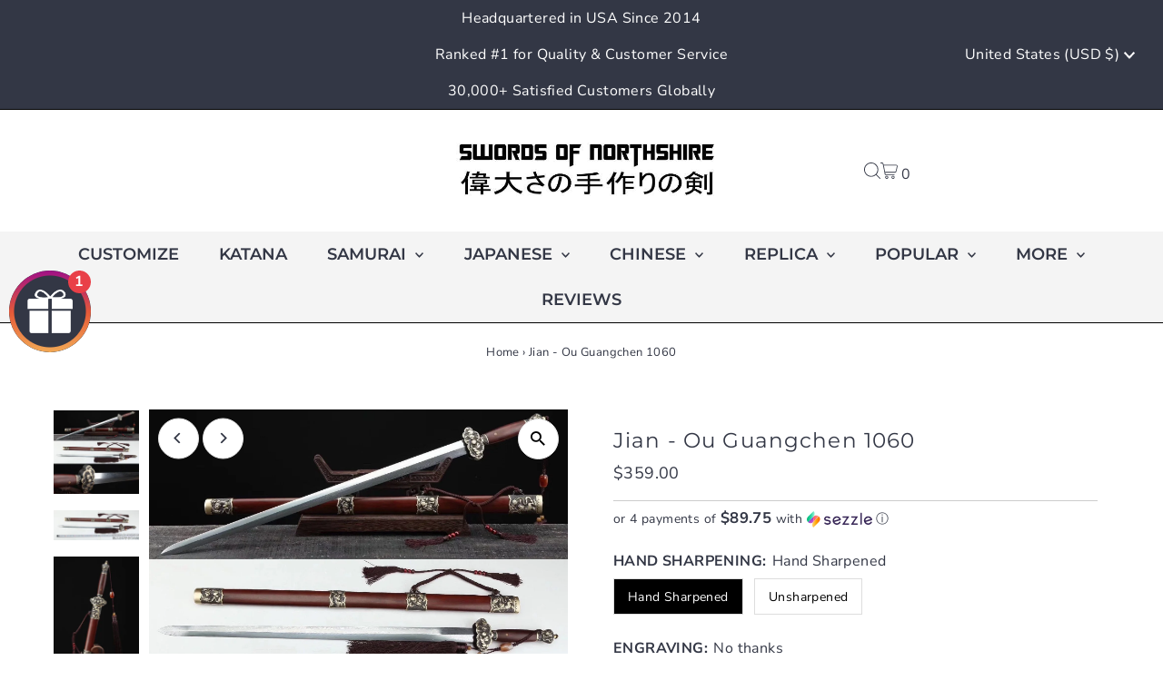

--- FILE ---
content_type: text/html; charset=utf-8
request_url: https://www.swordsofnorthshire.com/products/foo-dog-jian-hand-forged-folded-damascus-steel-blade-mythological-lion-chinese-tai-chi-sword
body_size: 82638
content:
<!DOCTYPE html>
<html lang="en" class="no-js" lang="en">
  
  <head>
<!-- Google tag (gtag.js) -->
<script async src="https://www.googletagmanager.com/gtag/js?id=AW-10880788923"></script>
<script>
  window.dataLayer = window.dataLayer || [];
  function gtag(){dataLayer.push(arguments);}
  gtag('js', new Date());

  gtag('config', 'AW-10880788923');
</script>



    <!-- heatmap.com snippet -->
<script>
  (function() {      
    var _heatmap_paq = window._heatmap_paq = window._heatmap_paq || [];
    var heatUrl = window.heatUrl = 'https://dashboard.heatmap.com/';
    function hLoadInitialScript(url) {
      var script = document.createElement('script'); script.type = 'text/javascript'; 
      script.src = url; script.async = false; script.defer = true; document.head.appendChild(script);
    }
    hLoadInitialScript(heatUrl+'preprocessor.min.js?sid=1746');
    window.addEventListener('DOMContentLoaded', function (){	 
        if(typeof _heatmap_paq != 'object' || _heatmap_paq.length == 0) {     
          _heatmap_paq.push(['setTrackerUrl', heatUrl+'sttracker.php']);
          hLoadInitialScript(heatUrl+'heatmap-light.min.js?sid=1746');
        } 
    });
  })();
</script>
<!-- End heatmap.com snippet Code -->

<!-- Hyperspeed:227173 -->
<!-- hs-shared_id:None -->



<link rel="preload" as="image" imagesrcset="//www.swordsofnorthshire.com/cdn/shop/t/52/assets/hs-load-img_50x.png?v=81603449634850399841733242091 50w, //www.swordsofnorthshire.com/cdn/shop/t/52/assets/hs-load-img_90x.png?v=81603449634850399841733242091 90w, //www.swordsofnorthshire.com/cdn/shop/t/52/assets/hs-load-img_180x.png?v=81603449634850399841733242091 180w, //www.swordsofnorthshire.com/cdn/shop/t/52/assets/hs-load-img_360x.png?v=81603449634850399841733242091 360w, //www.swordsofnorthshire.com/cdn/shop/t/52/assets/hs-load-img_480x.png?v=81603449634850399841733242091 720w, //www.swordsofnorthshire.com/cdn/shop/t/52/assets/hs-load-img_720x.png?v=81603449634850399841733242091 1080w, //www.swordsofnorthshire.com/cdn/shop/t/52/assets/hs-load-img_900x.png?v=81603449634850399841733242091 1296w, //www.swordsofnorthshire.com/cdn/shop/t/52/assets/hs-load-img_1296x.png?v=81603449634850399841733242091 1728w, //www.swordsofnorthshire.com/cdn/shop/t/52/assets/hs-load-img_1512x.png?v=81603449634850399841733242091 2048w" sizes="99vw">
<script>customElements.define("hs-loader-root",class extends HTMLElement{constructor(){super(),this.shadow=this.attachShadow({mode:"open"}),this.shadow.innerHTML='\n            <style>\n            #hs-load-bar .hs-bar {\n                background: #bcbcbc;\n                position: fixed;\n                z-index: 1031;\n                top: 0;\n                left: 0;\n                width: 100%;\n                height: 2px;\n            }\n            #hs-load-bar .peg {\n                display: block;\n                position: absolute;\n                right: 0px;\n                width: 100px;\n                height: 100%;\n                box-shadow: 0 0 10px #bcbcbc, 0 0 5px #bcbcbc;\n                opacity: 1.0;\n                -webkit-transform: rotate(3deg) translate(0px, -4px);\n                -ms-transform: rotate(3deg) translate(0px, -4px);\n                transform: rotate(3deg) translate(0px, -4px);\n            }\n            #hs-bg {\n              top: 0;\n              left: 0;\n              width: 99vw;\n              height: 99vh;\n              max-width: 99vw;\n              max-height: 99vh;\n              opacity: 0.00001;\n              position: absolute;\n              z-index: 99;\n              pointer-events: none;\n            }\n            </style>\n            <img id="hs-bg" alt=""/>\n        '}connectedCallback(){this.hsImg=this.shadow.querySelector("#hs-bg"),this.hsImg.sizes="99vw",this.hsImg.srcset="//www.swordsofnorthshire.com/cdn/shop/t/52/assets/hs-load-img_50x.png?v=81603449634850399841733242091 50w, //www.swordsofnorthshire.com/cdn/shop/t/52/assets/hs-load-img_90x.png?v=81603449634850399841733242091 90w, //www.swordsofnorthshire.com/cdn/shop/t/52/assets/hs-load-img_180x.png?v=81603449634850399841733242091 180w, //www.swordsofnorthshire.com/cdn/shop/t/52/assets/hs-load-img_360x.png?v=81603449634850399841733242091 360w, //www.swordsofnorthshire.com/cdn/shop/t/52/assets/hs-load-img_480x.png?v=81603449634850399841733242091 720w, //www.swordsofnorthshire.com/cdn/shop/t/52/assets/hs-load-img_720x.png?v=81603449634850399841733242091 1080w, //www.swordsofnorthshire.com/cdn/shop/t/52/assets/hs-load-img_900x.png?v=81603449634850399841733242091 1296w, //www.swordsofnorthshire.com/cdn/shop/t/52/assets/hs-load-img_1296x.png?v=81603449634850399841733242091 1728w, //www.swordsofnorthshire.com/cdn/shop/t/52/assets/hs-load-img_1512x.png?v=81603449634850399841733242091 2048w",function(t){var n,e,r={},i=r.settings={minimum:.08,easing:"linear",positionUsing:"translate",speed:200,trickle:!0,trickleSpeed:200,barSelector:".hs-bar",parent:t.shadow,template:'<div class="hs-bar"><div class="peg"></div></div></div></div>'};function s(t,n,e){return t<n?n:t>e?e:t}function o(t){return 100*(-1+t)}r.status=null,r.set=function(t){var n=r.isStarted();t=s(t,i.minimum,1),r.status=1===t?null:t;var e=r.render(!n),l=e.querySelector(i.barSelector),u=i.speed,c=i.easing;return e.offsetWidth,a(function(n){""===i.positionUsing&&(i.positionUsing=r.getPositioningCSS()),d(l,function(t,n,e){var r;return(r="translate3d"===i.positionUsing?{transform:"translate3d("+o(t)+"%,0,0)"}:"translate"===i.positionUsing?{transform:"translate("+o(t)+"%,0)"}:{"margin-left":o(t)+"%"}).transition="all "+n+"ms "+e,r}(t,u,c)),1===t?(d(e,{transition:"none",opacity:1}),e.offsetWidth,setTimeout(function(){d(e,{transition:"all "+u+"ms linear",opacity:0}),setTimeout(function(){r.remove(),n()},u)},u)):setTimeout(n,u)}),this},r.isStarted=function(){return"number"==typeof r.status},r.start=function(){r.status||r.set(0);var t=function(){setTimeout(function(){r.status&&(r.trickle(),t())},i.trickleSpeed)};return i.trickle&&t(),this},r.done=function(t){return t||r.status?r.inc(.3+.5*Math.random()).set(1):this},r.inc=function(t){var n=r.status;return n?n>1?void 0:("number"!=typeof t&&(t=n>=0&&n<.2?.1:n>=.2&&n<.5?.04:n>=.5&&n<.8?.02:n>=.8&&n<.99?.005:0),n=s(n+t,0,.994),r.set(n)):r.start()},r.trickle=function(){return r.inc()},n=0,e=0,r.promise=function(t){return t&&"resolved"!==t.state()?(0===e&&r.start(),n++,e++,t.always(function(){0==--e?(n=0,r.done()):r.set((n-e)/n)}),this):this},r.render=function(n){if(r.isRendered())return t.shadow.getElementById("hs-load-bar");var e=document.createElement("div");e.id="hs-load-bar",e.innerHTML=i.template;var s=e.querySelector(i.barSelector),a=n?"-100":o(r.status||0),l=i.parent;return d(s,{transition:"all 0 linear",transform:"translate3d("+a+"%,0,0)"}),l.appendChild(e),e},r.remove=function(){var n=document.getElementById("hs-load-bar");n&&l(n);var e=t.shadow.getElementById("hs-bg");e&&l(e)},r.isRendered=function(){return!!t.shadow.getElementById("hs-load-bar")},r.getPositioningCSS=function(){var t={},n="WebkitTransform"in t?"Webkit":"MozTransform"in t?"Moz":"msTransform"in t?"ms":"OTransform"in t?"O":"";return n+"Perspective"in t?"translate3d":n+"Transform"in t?"translate":"margin"};var a=function(){var t=[];function n(){var e=t.shift();e&&e(n)}return function(e){t.push(e),1==t.length&&n()}}(),d=function(){var t=["Webkit","O","Moz","ms"],n={};function e(e){return e=e.replace(/^-ms-/,"ms-").replace(/-([\da-z])/gi,function(t,n){return n.toUpperCase()}),n[e]||(n[e]=function(n){var e={};if(n in e)return n;for(var r,i=t.length,s=n.charAt(0).toUpperCase()+n.slice(1);i--;)if((r=t[i]+s)in e)return r;return n}(e))}function r(t,n,r){n=e(n),t.style[n]=r}return function(t,n){var e,i=arguments;if(2==i.length)for(e in n)r(t,e,n[e]);else r(t,i[1],i[2])}}();function l(t){t&&t.parentNode&&t.parentNode.removeChild(t)}r.start(),document.addEventListener("DOMContentLoaded",function(){r.set(1)})}(this)}}),document.head.insertAdjacentHTML("afterend","<hs-loader-root></hs-loader-root>");</script>




<!-- Lazyload + Responsive Images-->
<script defer src="//www.swordsofnorthshire.com/cdn/shop/t/52/assets/hs-lazysizes.min.js?v=138887360493752575951733242091"></script>

<link rel="stylesheet" href="//www.swordsofnorthshire.com/cdn/shop/t/52/assets/hs-image-blur.css?v=157208600979694062561733242091" media="print" onload="this.media='all'; this.onload = null">
<!-- Third party app optimization -->
<!-- Is an app not updating? Just click Rebuild Cache in Hyperspeed. -->
<!-- Or, stop deferring the app by clicking View Details on App Optimization in your Theme Optimization settings. -->
<script hs-ignore>(function(){var hsUrls=[{"original_url":"//cdn.shopify.com/proxy/2d336993707ea6ad6f8836baf85ea5a08e246b88ba670de6a94567b968a208f0/static.cdn.printful.com/static/js/external/shopify-product-customizer.js?v=0.28&shop=swords-of-northshire.myshopify.com&sp-cache-control=cHVibGljLCBtYXgtYWdlPTkwMA","load_method":"ON_ACTION","pages":["HOME","COLLECTIONS","PRODUCT","CART","OTHER"]},{"original_url":"//cdn.shopify.com/proxy/e9da9807868f8f9a11a10c2c7a6955f6dd45572376c30c2ad420afaa6cb1ac7b/bingshoppingtool-t2app-prod.trafficmanager.net/uet/tracking_script?shop=swords-of-northshire.myshopify.com&sp-cache-control=cHVibGljLCBtYXgtYWdlPTkwMA","load_method":"ASYNC","pages":["HOME","COLLECTIONS","PRODUCT","CART","OTHER"]},{"original_url":"https://cdnv2.mycustomizer.com/s-scripts/front.js.gz?shop=swords-of-northshire.myshopify.com","load_method":"ASYNC","pages":["HOME","COLLECTIONS","PRODUCT","CART","OTHER"]},{"original_url":"https://iis.intercom.io/widget.js?shop=swords-of-northshire.myshopify.com","load_method":"ON_ACTION","pages":["HOME","COLLECTIONS","PRODUCT","CART","OTHER"]},{"original_url":"https://loox.io/widget/VTzK--fBsV/loox.1688849106710.js?shop=swords-of-northshire.myshopify.com","load_method":"ON_ACTION","pages":["HOME","COLLECTIONS","PRODUCT","CART","OTHER"]},{"original_url":"https://static2.rapidsearch.dev/resultpage.js?shop=swords-of-northshire.myshopify.com","load_method":"ON_ACTION","pages":["HOME","COLLECTIONS","PRODUCT","CART","OTHER"]}];var insertBeforeBackup=Node.prototype.insertBefore;var currentPageType=getPageType();function getPageType(){var currentPage="product";if(currentPage==='index'){return'HOME';}else if(currentPage==='collection'){return'COLLECTIONS';}else if(currentPage==='product'){return'PRODUCT';}else if(currentPage==='cart'){return'CART';}else{return'OTHER';}}
function isWhitelistedPage(script){return script.pages.includes(currentPageType);}
function getCachedScriptUrl(url){var result=hsUrls.find(function(el){var compareUrl=el.original_url;if(url.substring(0,6)==="https:"&&el.original_url.substring(0,2)==="//"){compareUrl="https:"+el.original_url;}
return url==compareUrl;});return result;}
function loadScript(scriptInfo){if(isWhitelistedPage(scriptInfo)){var s=document.createElement('script');s.type='text/javascript';s.async=true;s.src=scriptInfo.original_url;var x=document.getElementsByTagName('script')[0];insertBeforeBackup.apply(x.parentNode,[s,x]);}}
var userEvents={touch:["touchmove","touchend"],mouse:["mousemove","click","keydown","scroll"]};function isTouch(){var touchIdentifiers=" -webkit- -moz- -o- -ms- ".split(" ");if("ontouchstart"in window||window.DocumentTouch&&document instanceof DocumentTouch){return true;}
var query=["(",touchIdentifiers.join("touch-enabled),("),"hsterminal",")"].join("");return window.matchMedia(query).matches;}
var actionEvents=isTouch()?userEvents.touch:userEvents.mouse;function loadOnUserAction(){hsUrls.filter(function(url){return url.load_method==='ON_ACTION';}).forEach(function(scriptInfo){loadScript(scriptInfo)})
actionEvents.forEach(function(userEvent){document.removeEventListener(userEvent,loadOnUserAction);});}
Node.prototype.insertBefore=function(newNode,refNode){if(newNode.type!=="text/javascript"&&newNode.type!=="application/javascript"&&newNode.type!=="application/ecmascript"){return insertBeforeBackup.apply(this,arguments);}
var scriptInfo=getCachedScriptUrl(newNode.src);if(!scriptInfo){return insertBeforeBackup.apply(this,arguments);}
if(isWhitelistedPage(scriptInfo)&&scriptInfo.load_method!=='ON_ACTION'){var s=document.createElement('script');s.type='text/javascript';s.async=true;s.src=scriptInfo.original_url;insertBeforeBackup.apply(this,[s,refNode]);}}
actionEvents.forEach(function(userEvent){document.addEventListener(userEvent,loadOnUserAction);});})();</script>

<!-- instant.load -->
<script defer src="//www.swordsofnorthshire.com/cdn/shop/t/52/assets/hs-instantload.min.js?v=106803949153345037901733242091"></script>



<style>
    	body > * {
          visibility: hidden;
        }
        header:first-of-type, nav:first-of-type, #shopify-section-header, #shopify-section-announcement, #shopify-section-AnnouncementBar, #shopify-section-announcement-bar, #shopify-section-header-template {
          visibility: visible;
        }
</style>
<script>
      window.addEventListener("load", function() {
        document.head.insertAdjacentHTML("beforeend", `<style>body > *{visibility:visible;}</style>`)
      })
</script>
<noscript>
  <style>body > *{visibility:visible;}</style>
</noscript>



  


  <meta charset="utf-8" />
  <meta name="viewport" content="width=device-width,initial-scale=1">

  <!-- Establish early connection to external domains -->
  <link rel="preconnect" href="https://cdn.shopify.com" crossorigin>
  <link rel="preconnect" href="https://fonts.shopify.com" crossorigin>
  <link rel="preconnect" href="https://monorail-edge.shopifysvc.com">
  <link rel="preconnect" href="//ajax.googleapis.com" crossorigin />

    <!-- <link rel="preload" fetchpriority="high" as="image" imagesrcset="//www.swordsofnorthshire.com/cdn/shop/files/quality-sword-custom-made-to-order.jpg?v=1682657187&width=200 200w, //www.swordsofnorthshire.com/cdn/shop/files/quality-sword-custom-made-to-order.jpg?v=1682657187&width=300 300w, //www.swordsofnorthshire.com/cdn/shop/files/quality-sword-custom-made-to-order.jpg?v=1682657187&width=300 300w ,//www.swordsofnorthshire.com/cdn/shop/files/quality-sword-custom-made-to-order.jpg?v=1682657187&width=500 500w,
      //www.swordsofnorthshire.com/cdn/shop/files/quality-sword-custom-made-to-order.jpg?v=1682657187&width=600 600w, //www.swordsofnorthshire.com/cdn/shop/files/quality-sword-custom-made-to-order.jpg?v=1682657187&width=700 700w, //www.swordsofnorthshire.com/cdn/shop/files/quality-sword-custom-made-to-order.jpg?v=1682657187&width=800 800w, //www.swordsofnorthshire.com/cdn/shop/files/quality-sword-custom-made-to-order.jpg?v=1682657187&width=1000 1000w,
      //www.swordsofnorthshire.com/cdn/shop/files/quality-sword-custom-made-to-order.jpg?v=1682657187&width=1200 1200w" imagesizes="auto"> --><!-- Preload onDomain stylesheets and script libraries -->
  <link rel="preload" as="font" href="//www.swordsofnorthshire.com/cdn/fonts/nunito_sans/nunitosans_n4.0276fe080df0ca4e6a22d9cb55aed3ed5ba6b1da.woff2" type="font/woff2" crossorigin>
  <link rel="preload" as="font" href="//www.swordsofnorthshire.com/cdn/fonts/montserrat/montserrat_n6.1326b3e84230700ef15b3a29fb520639977513e0.woff2" type="font/woff2" crossorigin>
  <link rel="preload" as="font" href="//www.swordsofnorthshire.com/cdn/fonts/montserrat/montserrat_n4.81949fa0ac9fd2021e16436151e8eaa539321637.woff2" type="font/woff2" crossorigin>


  <link href="//www.swordsofnorthshire.com/cdn/shop/t/52/assets/stylesheet.css?v=78788933672660319011733242091" rel="stylesheet" type="text/css" media="all" />

  <link href="//www.swordsofnorthshire.com/cdn/shop/t/52/assets/eventemitter3.min.js?v=27939738353326123541733242091" as="script" rel="preload">
  <link href="//www.swordsofnorthshire.com/cdn/shop/t/52/assets/theme.js?v=79851375446951430961733242091" as="script" rel="preload">
  

  <link rel="shortcut icon" href="//www.swordsofnorthshire.com/cdn/shop/files/favicon-36.png?crop=center&height=32&v=1682672803&width=32" type="image/png" />
  <link rel="canonical" href="https://www.swordsofnorthshire.com/products/foo-dog-jian-hand-forged-folded-damascus-steel-blade-mythological-lion-chinese-tai-chi-sword" />


<!-- Google Tag Manager -->
<script>(function(w,d,s,l,i){w[l]=w[l]||[];w[l].push({'gtm.start':
new Date().getTime(),event:'gtm.js'});var f=d.getElementsByTagName(s)[0],
j=d.createElement(s),dl=l!='dataLayer'?'&l='+l:'';j.async=true;j.src=
'https://www.googletagmanager.com/gtm.js?id='+i+dl;f.parentNode.insertBefore(j,f);
})(window,document,'script','dataLayer','GTM-WFG39N43');</script>
<!-- End Google Tag Manager -->
    

<title>Foo Dog Jian Hand Forged Folded Damascus Steel Blade Mythological Lion Chinese Tai Chi Sword</title>

  
  <meta name="description" content="This battle ready Foo Dog Jian sword is made of folded steel, designed to be perfect for practical Chinese martial arts training. The blade is heat-treated, tempered, and oil quenched to achieve optimal levels of durability and hardness. Traditional" />

  
 <script type="application/ld+json">
   {
     "@context": "https://schema.org",
     "@type": "Product",
     "id": "foo-dog-jian-hand-forged-folded-damascus-steel-blade-mythological-lion-chinese-tai-chi-sword",
     "url": "https:\/\/www.swordsofnorthshire.com\/products\/foo-dog-jian-hand-forged-folded-damascus-steel-blade-mythological-lion-chinese-tai-chi-sword",
     "image": "\/\/www.swordsofnorthshire.com\/cdn\/shop\/files\/hb7700.webp?v=1709775861\u0026width=1024",
     "name": "Jian - Ou Guangchen 1060",
      "brand": {
        "@type": "Brand",
        "name": "Swords Of Northshire"
      },
     "description": "This battle ready Foo Dog Jian sword is made of folded damascus steel, designed to be perfect for practical Chinese martial arts training. The blade is heat-treated, folded, tempered, and oil quenched to achieve optimal levels of durability and hardness. Traditional design with modern construction, this is not your average wushu sword. It is a weighty sword with a hand sharpened edge for practical use, or for serious collectors and Chinese history enthusiasts. It comes with a high quality rosewood scabbard, matching handle with a beautiful tassel, and high quality carved brass fittings. The sword is great for tai chi, kung fu, wushu, cutting practice, and display. It's durable enough for tameshigiri and bamboo. Each sword is fully handmade from the ground up, no two swords will be exactly alike.Foo Dog Jian Hand Forged Folded Damascus Steel Blade Mythological Lion Chinese Tai Chi Sword Features:","sku": "HB770","offers": [
        
        {
           "@type": "Offer",
           "price": "359.00",
           "priceCurrency": "USD",
           "availability": "http://schema.org/InStock",
           "priceValidUntil": "2030-01-01",
           "url": "\/products\/foo-dog-jian-hand-forged-folded-damascus-steel-blade-mythological-lion-chinese-tai-chi-sword"
         },
       
        {
           "@type": "Offer",
           "price": "384.00",
           "priceCurrency": "USD",
           "availability": "http://schema.org/InStock",
           "priceValidUntil": "2030-01-01",
           "url": "\/products\/foo-dog-jian-hand-forged-folded-damascus-steel-blade-mythological-lion-chinese-tai-chi-sword"
         },
       
        {
           "@type": "Offer",
           "price": "359.00",
           "priceCurrency": "USD",
           "availability": "http://schema.org/InStock",
           "priceValidUntil": "2030-01-01",
           "url": "\/products\/foo-dog-jian-hand-forged-folded-damascus-steel-blade-mythological-lion-chinese-tai-chi-sword"
         },
       
        {
           "@type": "Offer",
           "price": "384.00",
           "priceCurrency": "USD",
           "availability": "http://schema.org/InStock",
           "priceValidUntil": "2030-01-01",
           "url": "\/products\/foo-dog-jian-hand-forged-folded-damascus-steel-blade-mythological-lion-chinese-tai-chi-sword"
         }
       
     ]}
 </script>


  
<meta property="og:image" content="http://www.swordsofnorthshire.com/cdn/shop/files/hb7700.webp?v=1709775861&width=1024">
  <meta property="og:image:secure_url" content="https://www.swordsofnorthshire.com/cdn/shop/files/hb7700.webp?v=1709775861&width=1024">
  <meta property="og:image:width" content="1692">
  <meta property="og:image:height" content="1663">
<meta property="og:site_name" content="Swords Of Northshire">



<meta name="twitter:card" content="summary">


<meta name="twitter:site" content="@">


<meta name="twitter:title" content="Jian - Ou Guangchen 1060">
<meta name="twitter:description" content="This battle ready Foo Dog Jian sword is made of folded damascus steel, designed to be perfect for practical Chinese martial arts training. The blade is heat-treated, folded, tempered, and oil quenched">
<meta name="twitter:image" content="https://www.swordsofnorthshire.com/cdn/shop/files/hb7700.webp?v=1709775861&width=1024">
<meta name="twitter:image:width" content="480">
<meta name="twitter:image:height" content="480">


  <style data-shopify>
:root {
    --main-family: "Nunito Sans";
    --main-weight: 400;
    --main-style: normal;
    --main-spacing: 0.025em;
    --nav-family: Montserrat;
    --nav-weight: 600;
    --nav-style: normal;
    --nav-spacing: 0em;
    --heading-family: Montserrat;
    --heading-weight: 400;
    --heading-style: normal;
    --heading-spacing: 0.050em;
    --font-size: 16px;
    --nav-size: 18px;
    --h1-size: 23px;
    --h2-size: 25px;
    --h3-size: 24px;
    --header-wrapper-background: #ffffff;
    --background: #ffffff;
    --header-link-color: #333745;
    --announcement-background: #333745;
    --announcement-text: #ffffff;
    --header-icons: #ffffff;
    --header-icons-hover: #ffffff;
    --mobile-header-icons: ;
    --text-color: #333745;
    --link-color: #000000;
    --sale-color: #c60808;
    --dotted-color: #cccccc;
    --button-color: #3a4754;
    --button-hover: #eb5858;
    --button-text: #ffffff;
    --secondary-button-color: #ff5858;
    --secondary-button-hover: #ff5858;
    --secondary-button-text: #ffffff;
    --direction-color: #333745;
    --direction-background: #ffffff;
    --direction-hover: #e7e7e7;
    --footer-background: #333745;
    --footer-text: #ffffff;
    --footer-icons-color: #ffffff;
    --footer-input: #ffffff;
    --footer-input-text: #000000;
    --footer-button: #eb5858;
    --footer-button-text: #ffffff;
    --nav-color: #333745;
    --nav-hover-color: #eb5858;
    --nav-background-color: #f4f4f4;
    --nav-hover-link-color: #ffffff;
    --nav-border-color: #000000;
    --dropdown-background-color: #ffffff;
    --dropdown-link-color: #000000;
    --dropdown-link-hover-color: #eb5858;
    --dropdown-min-width: 220px;
    --free-shipping-bg: #eb5858;
    --free-shipping-text: #ffffff;
    --error-color: #c60808;
    --error-color-light: #fdd0d0;
    --swatch-height: 40px;
    --swatch-width: 44px;
    --tool-tip-width: -20;
    --icon-border-color: #ffffff;
    --select-arrow-bg: url(//www.swordsofnorthshire.com/cdn/shop/t/52/assets/select-arrow.png?v=112595941721225094991733242091);
    --keyboard-focus-color: #f3f3f3;
    --keyboard-focus-border-style: dotted;
    --keyboard-focus-border-weight: 1;
    --price-unit-price: #cfd2db;
    --color-filter-size: 20px;
    --color-body-text: var(--text-color);
    --color-body: var(--background);
    --color-bg: var(--background);
    --section-margins: 30px;

    --star-active: rgb(51, 55, 69);
    --star-inactive: rgb(255, 255, 255);

    
      --button-corners: 0;
    

    --section-background: #ffffff;
    --desktop-section-height: ;
    --mobile-section-height: ;

  }
  @media (max-width: 740px) {
    :root {
      --font-size: calc(16px - (16px * 0.15));
      --nav-size: calc(18px - (18px * 0.15));
      --h1-size: calc(23px - (23px * 0.15));
      --h2-size: calc(25px - (25px * 0.15));
      --h3-size: calc(24px - (24px * 0.15));
    }
  }
</style>


  <link rel="stylesheet" href="//www.swordsofnorthshire.com/cdn/shop/t/52/assets/stylesheet.css?v=78788933672660319011733242091" type="text/css">

  <style>
  @font-face {
  font-family: "Nunito Sans";
  font-weight: 400;
  font-style: normal;
  font-display: swap;
  src: url("//www.swordsofnorthshire.com/cdn/fonts/nunito_sans/nunitosans_n4.0276fe080df0ca4e6a22d9cb55aed3ed5ba6b1da.woff2") format("woff2"),
       url("//www.swordsofnorthshire.com/cdn/fonts/nunito_sans/nunitosans_n4.b4964bee2f5e7fd9c3826447e73afe2baad607b7.woff") format("woff");
}

  @font-face {
  font-family: Montserrat;
  font-weight: 600;
  font-style: normal;
  font-display: swap;
  src: url("//www.swordsofnorthshire.com/cdn/fonts/montserrat/montserrat_n6.1326b3e84230700ef15b3a29fb520639977513e0.woff2") format("woff2"),
       url("//www.swordsofnorthshire.com/cdn/fonts/montserrat/montserrat_n6.652f051080eb14192330daceed8cd53dfdc5ead9.woff") format("woff");
}

  @font-face {
  font-family: Montserrat;
  font-weight: 400;
  font-style: normal;
  font-display: swap;
  src: url("//www.swordsofnorthshire.com/cdn/fonts/montserrat/montserrat_n4.81949fa0ac9fd2021e16436151e8eaa539321637.woff2") format("woff2"),
       url("//www.swordsofnorthshire.com/cdn/fonts/montserrat/montserrat_n4.a6c632ca7b62da89c3594789ba828388aac693fe.woff") format("woff");
}

  @font-face {
  font-family: "Nunito Sans";
  font-weight: 700;
  font-style: normal;
  font-display: swap;
  src: url("//www.swordsofnorthshire.com/cdn/fonts/nunito_sans/nunitosans_n7.25d963ed46da26098ebeab731e90d8802d989fa5.woff2") format("woff2"),
       url("//www.swordsofnorthshire.com/cdn/fonts/nunito_sans/nunitosans_n7.d32e3219b3d2ec82285d3027bd673efc61a996c8.woff") format("woff");
}

  @font-face {
  font-family: "Nunito Sans";
  font-weight: 400;
  font-style: italic;
  font-display: swap;
  src: url("//www.swordsofnorthshire.com/cdn/fonts/nunito_sans/nunitosans_i4.6e408730afac1484cf297c30b0e67c86d17fc586.woff2") format("woff2"),
       url("//www.swordsofnorthshire.com/cdn/fonts/nunito_sans/nunitosans_i4.c9b6dcbfa43622b39a5990002775a8381942ae38.woff") format("woff");
}

  @font-face {
  font-family: "Nunito Sans";
  font-weight: 700;
  font-style: italic;
  font-display: swap;
  src: url("//www.swordsofnorthshire.com/cdn/fonts/nunito_sans/nunitosans_i7.8c1124729eec046a321e2424b2acf328c2c12139.woff2") format("woff2"),
       url("//www.swordsofnorthshire.com/cdn/fonts/nunito_sans/nunitosans_i7.af4cda04357273e0996d21184432bcb14651a64d.woff") format("woff");
}

  </style><script>!function(){window.ZipifyPages=window.ZipifyPages||{},window.ZipifyPages.analytics={},window.ZipifyPages.currency="USD",window.ZipifyPages.shopDomain="swords-of-northshire.myshopify.com",window.ZipifyPages.moneyFormat="${{amount}}",window.ZipifyPages.shopifyOptionsSelector=false,window.ZipifyPages.unitPriceEnabled=false,window.ZipifyPages.alternativeAnalyticsLoading=true,window.ZipifyPages.integrations="".split(","),window.ZipifyPages.crmUrl="https://crms.zipify.com",window.ZipifyPages.isPagesEntity=false,window.ZipifyPages.translations={soldOut:"Sold Out",unavailable:"Unavailable"},window.ZipifyPages.routes={root:"\/",cart:{index:"\/cart",add:"\/cart\/add",change:"\/cart\/change",clear:"\/cart\/clear",update:"\/cart\/update"}};window.ZipifyPages.eventsSubscriptions=[],window.ZipifyPages.on=function(i,a){window.ZipifyPages.eventsSubscriptions.push([i,a])}}();</script><script>(() => {
(()=>{class g{constructor(t={}){this.defaultConfig={sectionIds:[],rootMargin:"0px",onSectionViewed:()=>{},onSectionInteracted:()=>{},minViewTime:500,minVisiblePercentage:30,interactiveSelector:'a, button, input, select, textarea, [role="button"], [tabindex]:not([tabindex="-1"])'},this.config={...this.defaultConfig,...t},this.viewedSections=new Set,this.observer=null,this.viewTimers=new Map,this.init()}init(){document.readyState==="loading"?document.addEventListener("DOMContentLoaded",this.setup.bind(this)):this.setup()}setup(){this.setupObserver(),this.setupGlobalClickTracking()}setupObserver(){const t={root:null,rootMargin:this.config.rootMargin,threshold:[0,.1,.2,.3,.4,.5,.6,.7,.8,.9,1]};this.observer=new IntersectionObserver(e=>{e.forEach(i=>{this.calculateVisibility(i)?this.handleSectionVisible(i.target):this.handleSectionHidden(i.target)})},t),this.config.sectionIds.forEach(e=>{const i=document.getElementById(e);i&&this.observer.observe(i)})}calculateVisibility(t){const e=window.innerHeight,i=window.innerWidth,n=e*i,o=t.boundingClientRect,s=Math.max(0,o.top),c=Math.min(e,o.bottom),d=Math.max(0,o.left),a=Math.min(i,o.right),r=Math.max(0,c-s),l=Math.max(0,a-d)*r,m=n>0?l/n*100:0,h=o.width*o.height,p=h>0?l/h*100:0,S=m>=this.config.minVisiblePercentage,b=p>=80;return S||b}isSectionViewed(t){return this.viewedSections.has(Number(t))}setupGlobalClickTracking(){document.addEventListener("click",t=>{const e=this.findParentTrackedSection(t.target);if(e){const i=this.findInteractiveElement(t.target,e.el);i&&(this.isSectionViewed(e.id)||this.trackSectionView(e.id),this.trackSectionInteract(e.id,i,t))}})}findParentTrackedSection(t){let e=t;for(;e&&e!==document.body;){const i=e.id||e.dataset.zpSectionId,n=i?parseInt(i,10):null;if(n&&!isNaN(n)&&this.config.sectionIds.includes(n))return{el:e,id:n};e=e.parentElement}return null}findInteractiveElement(t,e){let i=t;for(;i&&i!==e;){if(i.matches(this.config.interactiveSelector))return i;i=i.parentElement}return null}trackSectionView(t){this.viewedSections.add(Number(t)),this.config.onSectionViewed(t)}trackSectionInteract(t,e,i){this.config.onSectionInteracted(t,e,i)}handleSectionVisible(t){const e=t.id,i=setTimeout(()=>{this.isSectionViewed(e)||this.trackSectionView(e)},this.config.minViewTime);this.viewTimers.set(e,i)}handleSectionHidden(t){const e=t.id;this.viewTimers.has(e)&&(clearTimeout(this.viewTimers.get(e)),this.viewTimers.delete(e))}addSection(t){if(!this.config.sectionIds.includes(t)){this.config.sectionIds.push(t);const e=document.getElementById(t);e&&this.observer&&this.observer.observe(e)}}}class f{constructor(){this.sectionTracker=new g({onSectionViewed:this.onSectionViewed.bind(this),onSectionInteracted:this.onSectionInteracted.bind(this)}),this.runningSplitTests=[]}getCookie(t){const e=document.cookie.match(new RegExp(`(?:^|; )${t}=([^;]*)`));return e?decodeURIComponent(e[1]):null}setCookie(t,e){let i=`${t}=${encodeURIComponent(e)}; path=/; SameSite=Lax`;location.protocol==="https:"&&(i+="; Secure");const n=new Date;n.setTime(n.getTime()+365*24*60*60*1e3),i+=`; expires=${n.toUTCString()}`,document.cookie=i}pickByWeight(t){const e=Object.entries(t).map(([o,s])=>[Number(o),s]),i=e.reduce((o,[,s])=>o+s,0);let n=Math.random()*i;for(const[o,s]of e){if(n<s)return o;n-=s}return e[e.length-1][0]}render(t){const e=t.blocks,i=t.test,n=i.id,o=`zpSectionSplitTest${n}`;let s=Number(this.getCookie(o));e.some(r=>r.id===s)||(s=this.pickByWeight(i.distribution),this.setCookie(o,s));const c=e.find(r=>r.id===s),d=`sectionSplitTest${c.id}`,a=document.querySelector(`template[data-id="${d}"]`);if(!a){console.error(`Template for split test ${c.id} not found`);return}document.currentScript.parentNode.insertBefore(a.content.cloneNode(!0),document.currentScript),this.runningSplitTests.push({id:n,block:c,templateId:d}),this.initTrackingForSection(c.id)}findSplitTestForSection(t){return this.runningSplitTests.find(e=>e.block.id===Number(t))}initTrackingForSection(t){this.sectionTracker.addSection(t)}onSectionViewed(t){this.trackEvent({sectionId:t,event:"zp_section_viewed"})}onSectionInteracted(t){this.trackEvent({sectionId:t,event:"zp_section_clicked"})}trackEvent({event:t,sectionId:e,payload:i={}}){const n=this.findSplitTestForSection(e);n&&window.Shopify.analytics.publish(t,{...i,sectionId:e,splitTestHash:n.id})}}window.ZipifyPages??={};window.ZipifyPages.SectionSplitTest=new f;})();

})()</script><script>window.performance && window.performance.mark && window.performance.mark('shopify.content_for_header.start');</script><meta name="google-site-verification" content="4WzGDoymSrjUce0tCyjCwaa2YjIYw-A2q5rgP5wKVLI">
<meta id="shopify-digital-wallet" name="shopify-digital-wallet" content="/74741449025/digital_wallets/dialog">
<meta name="shopify-checkout-api-token" content="35e9c878bcc2fc99c4ed9288b5ab51db">
<meta id="in-context-paypal-metadata" data-shop-id="74741449025" data-venmo-supported="true" data-environment="production" data-locale="en_US" data-paypal-v4="true" data-currency="USD">
<link rel="alternate" type="application/json+oembed" href="https://www.swordsofnorthshire.com/products/foo-dog-jian-hand-forged-folded-damascus-steel-blade-mythological-lion-chinese-tai-chi-sword.oembed">
<script async="async" src="/checkouts/internal/preloads.js?locale=en-US"></script>
<script id="shopify-features" type="application/json">{"accessToken":"35e9c878bcc2fc99c4ed9288b5ab51db","betas":["rich-media-storefront-analytics"],"domain":"www.swordsofnorthshire.com","predictiveSearch":true,"shopId":74741449025,"locale":"en"}</script>
<script>var Shopify = Shopify || {};
Shopify.shop = "swords-of-northshire.myshopify.com";
Shopify.locale = "en";
Shopify.currency = {"active":"USD","rate":"1.0"};
Shopify.country = "US";
Shopify.theme = {"name":"LIVE Theme","id":173832274241,"schema_name":"Testament","schema_version":"11.0.0","theme_store_id":623,"role":"main"};
Shopify.theme.handle = "null";
Shopify.theme.style = {"id":null,"handle":null};
Shopify.cdnHost = "www.swordsofnorthshire.com/cdn";
Shopify.routes = Shopify.routes || {};
Shopify.routes.root = "/";</script>
<script type="module">!function(o){(o.Shopify=o.Shopify||{}).modules=!0}(window);</script>
<script>!function(o){function n(){var o=[];function n(){o.push(Array.prototype.slice.apply(arguments))}return n.q=o,n}var t=o.Shopify=o.Shopify||{};t.loadFeatures=n(),t.autoloadFeatures=n()}(window);</script>
<script id="shop-js-analytics" type="application/json">{"pageType":"product"}</script>
<script defer="defer" async type="module" src="//www.swordsofnorthshire.com/cdn/shopifycloud/shop-js/modules/v2/client.init-shop-cart-sync_WVOgQShq.en.esm.js"></script>
<script defer="defer" async type="module" src="//www.swordsofnorthshire.com/cdn/shopifycloud/shop-js/modules/v2/chunk.common_C_13GLB1.esm.js"></script>
<script defer="defer" async type="module" src="//www.swordsofnorthshire.com/cdn/shopifycloud/shop-js/modules/v2/chunk.modal_CLfMGd0m.esm.js"></script>
<script type="module">
  await import("//www.swordsofnorthshire.com/cdn/shopifycloud/shop-js/modules/v2/client.init-shop-cart-sync_WVOgQShq.en.esm.js");
await import("//www.swordsofnorthshire.com/cdn/shopifycloud/shop-js/modules/v2/chunk.common_C_13GLB1.esm.js");
await import("//www.swordsofnorthshire.com/cdn/shopifycloud/shop-js/modules/v2/chunk.modal_CLfMGd0m.esm.js");

  window.Shopify.SignInWithShop?.initShopCartSync?.({"fedCMEnabled":true,"windoidEnabled":true});

</script>
<script>(function() {
  var isLoaded = false;
  function asyncLoad() {
    if (isLoaded) return;
    isLoaded = true;
    var urls = ["https:\/\/iis.intercom.io\/widget.js?shop=swords-of-northshire.myshopify.com","https:\/\/cdnv2.mycustomizer.com\/s-scripts\/front.js.gz?shop=swords-of-northshire.myshopify.com","\/\/cdn.shopify.com\/proxy\/e9da9807868f8f9a11a10c2c7a6955f6dd45572376c30c2ad420afaa6cb1ac7b\/bingshoppingtool-t2app-prod.trafficmanager.net\/uet\/tracking_script?shop=swords-of-northshire.myshopify.com\u0026sp-cache-control=cHVibGljLCBtYXgtYWdlPTkwMA","https:\/\/static2.rapidsearch.dev\/resultpage.js?shop=swords-of-northshire.myshopify.com","https:\/\/loox.io\/widget\/VTzK--fBsV\/loox.1688849106710.js?shop=swords-of-northshire.myshopify.com","\/\/cdn.shopify.com\/proxy\/2d336993707ea6ad6f8836baf85ea5a08e246b88ba670de6a94567b968a208f0\/static.cdn.printful.com\/static\/js\/external\/shopify-product-customizer.js?v=0.28\u0026shop=swords-of-northshire.myshopify.com\u0026sp-cache-control=cHVibGljLCBtYXgtYWdlPTkwMA","https:\/\/cdn.wheelio-app.com\/app\/index.min.js?version=20251118080645537\u0026shop=swords-of-northshire.myshopify.com"];
    for (var i = 0; i < urls.length; i++) {
      var s = document.createElement('script');
      s.type = 'text/javascript';
      s.async = true;
      s.src = urls[i];
      var x = document.getElementsByTagName('script')[0];
      x.parentNode.insertBefore(s, x);
    }
  };
  if(window.attachEvent) {
    window.attachEvent('onload', asyncLoad);
  } else {
    window.addEventListener('load', asyncLoad, false);
  }
})();</script>
<script id="__st">var __st={"a":74741449025,"offset":-18000,"reqid":"86f92af9-980b-4a76-a78e-f368c4850e16-1769568468","pageurl":"www.swordsofnorthshire.com\/products\/foo-dog-jian-hand-forged-folded-damascus-steel-blade-mythological-lion-chinese-tai-chi-sword","u":"9a51f8dece7a","p":"product","rtyp":"product","rid":8247998284097};</script>
<script>window.ShopifyPaypalV4VisibilityTracking = true;</script>
<script id="captcha-bootstrap">!function(){'use strict';const t='contact',e='account',n='new_comment',o=[[t,t],['blogs',n],['comments',n],[t,'customer']],c=[[e,'customer_login'],[e,'guest_login'],[e,'recover_customer_password'],[e,'create_customer']],r=t=>t.map((([t,e])=>`form[action*='/${t}']:not([data-nocaptcha='true']) input[name='form_type'][value='${e}']`)).join(','),a=t=>()=>t?[...document.querySelectorAll(t)].map((t=>t.form)):[];function s(){const t=[...o],e=r(t);return a(e)}const i='password',u='form_key',d=['recaptcha-v3-token','g-recaptcha-response','h-captcha-response',i],f=()=>{try{return window.sessionStorage}catch{return}},m='__shopify_v',_=t=>t.elements[u];function p(t,e,n=!1){try{const o=window.sessionStorage,c=JSON.parse(o.getItem(e)),{data:r}=function(t){const{data:e,action:n}=t;return t[m]||n?{data:e,action:n}:{data:t,action:n}}(c);for(const[e,n]of Object.entries(r))t.elements[e]&&(t.elements[e].value=n);n&&o.removeItem(e)}catch(o){console.error('form repopulation failed',{error:o})}}const l='form_type',E='cptcha';function T(t){t.dataset[E]=!0}const w=window,h=w.document,L='Shopify',v='ce_forms',y='captcha';let A=!1;((t,e)=>{const n=(g='f06e6c50-85a8-45c8-87d0-21a2b65856fe',I='https://cdn.shopify.com/shopifycloud/storefront-forms-hcaptcha/ce_storefront_forms_captcha_hcaptcha.v1.5.2.iife.js',D={infoText:'Protected by hCaptcha',privacyText:'Privacy',termsText:'Terms'},(t,e,n)=>{const o=w[L][v],c=o.bindForm;if(c)return c(t,g,e,D).then(n);var r;o.q.push([[t,g,e,D],n]),r=I,A||(h.body.append(Object.assign(h.createElement('script'),{id:'captcha-provider',async:!0,src:r})),A=!0)});var g,I,D;w[L]=w[L]||{},w[L][v]=w[L][v]||{},w[L][v].q=[],w[L][y]=w[L][y]||{},w[L][y].protect=function(t,e){n(t,void 0,e),T(t)},Object.freeze(w[L][y]),function(t,e,n,w,h,L){const[v,y,A,g]=function(t,e,n){const i=e?o:[],u=t?c:[],d=[...i,...u],f=r(d),m=r(i),_=r(d.filter((([t,e])=>n.includes(e))));return[a(f),a(m),a(_),s()]}(w,h,L),I=t=>{const e=t.target;return e instanceof HTMLFormElement?e:e&&e.form},D=t=>v().includes(t);t.addEventListener('submit',(t=>{const e=I(t);if(!e)return;const n=D(e)&&!e.dataset.hcaptchaBound&&!e.dataset.recaptchaBound,o=_(e),c=g().includes(e)&&(!o||!o.value);(n||c)&&t.preventDefault(),c&&!n&&(function(t){try{if(!f())return;!function(t){const e=f();if(!e)return;const n=_(t);if(!n)return;const o=n.value;o&&e.removeItem(o)}(t);const e=Array.from(Array(32),(()=>Math.random().toString(36)[2])).join('');!function(t,e){_(t)||t.append(Object.assign(document.createElement('input'),{type:'hidden',name:u})),t.elements[u].value=e}(t,e),function(t,e){const n=f();if(!n)return;const o=[...t.querySelectorAll(`input[type='${i}']`)].map((({name:t})=>t)),c=[...d,...o],r={};for(const[a,s]of new FormData(t).entries())c.includes(a)||(r[a]=s);n.setItem(e,JSON.stringify({[m]:1,action:t.action,data:r}))}(t,e)}catch(e){console.error('failed to persist form',e)}}(e),e.submit())}));const S=(t,e)=>{t&&!t.dataset[E]&&(n(t,e.some((e=>e===t))),T(t))};for(const o of['focusin','change'])t.addEventListener(o,(t=>{const e=I(t);D(e)&&S(e,y())}));const B=e.get('form_key'),M=e.get(l),P=B&&M;t.addEventListener('DOMContentLoaded',(()=>{const t=y();if(P)for(const e of t)e.elements[l].value===M&&p(e,B);[...new Set([...A(),...v().filter((t=>'true'===t.dataset.shopifyCaptcha))])].forEach((e=>S(e,t)))}))}(h,new URLSearchParams(w.location.search),n,t,e,['guest_login'])})(!0,!0)}();</script>
<script integrity="sha256-4kQ18oKyAcykRKYeNunJcIwy7WH5gtpwJnB7kiuLZ1E=" data-source-attribution="shopify.loadfeatures" defer="defer" src="//www.swordsofnorthshire.com/cdn/shopifycloud/storefront/assets/storefront/load_feature-a0a9edcb.js" crossorigin="anonymous"></script>
<script data-source-attribution="shopify.dynamic_checkout.dynamic.init">var Shopify=Shopify||{};Shopify.PaymentButton=Shopify.PaymentButton||{isStorefrontPortableWallets:!0,init:function(){window.Shopify.PaymentButton.init=function(){};var t=document.createElement("script");t.src="https://www.swordsofnorthshire.com/cdn/shopifycloud/portable-wallets/latest/portable-wallets.en.js",t.type="module",document.head.appendChild(t)}};
</script>
<script data-source-attribution="shopify.dynamic_checkout.buyer_consent">
  function portableWalletsHideBuyerConsent(e){var t=document.getElementById("shopify-buyer-consent"),n=document.getElementById("shopify-subscription-policy-button");t&&n&&(t.classList.add("hidden"),t.setAttribute("aria-hidden","true"),n.removeEventListener("click",e))}function portableWalletsShowBuyerConsent(e){var t=document.getElementById("shopify-buyer-consent"),n=document.getElementById("shopify-subscription-policy-button");t&&n&&(t.classList.remove("hidden"),t.removeAttribute("aria-hidden"),n.addEventListener("click",e))}window.Shopify?.PaymentButton&&(window.Shopify.PaymentButton.hideBuyerConsent=portableWalletsHideBuyerConsent,window.Shopify.PaymentButton.showBuyerConsent=portableWalletsShowBuyerConsent);
</script>
<script>
  function portableWalletsCleanup(e){e&&e.src&&console.error("Failed to load portable wallets script "+e.src);var t=document.querySelectorAll("shopify-accelerated-checkout .shopify-payment-button__skeleton, shopify-accelerated-checkout-cart .wallet-cart-button__skeleton"),e=document.getElementById("shopify-buyer-consent");for(let e=0;e<t.length;e++)t[e].remove();e&&e.remove()}function portableWalletsNotLoadedAsModule(e){e instanceof ErrorEvent&&"string"==typeof e.message&&e.message.includes("import.meta")&&"string"==typeof e.filename&&e.filename.includes("portable-wallets")&&(window.removeEventListener("error",portableWalletsNotLoadedAsModule),window.Shopify.PaymentButton.failedToLoad=e,"loading"===document.readyState?document.addEventListener("DOMContentLoaded",window.Shopify.PaymentButton.init):window.Shopify.PaymentButton.init())}window.addEventListener("error",portableWalletsNotLoadedAsModule);
</script>

<script type="module" src="https://www.swordsofnorthshire.com/cdn/shopifycloud/portable-wallets/latest/portable-wallets.en.js" onError="portableWalletsCleanup(this)" crossorigin="anonymous"></script>
<script nomodule>
  document.addEventListener("DOMContentLoaded", portableWalletsCleanup);
</script>

<link id="shopify-accelerated-checkout-styles" rel="stylesheet" media="screen" href="https://www.swordsofnorthshire.com/cdn/shopifycloud/portable-wallets/latest/accelerated-checkout-backwards-compat.css" crossorigin="anonymous">
<style id="shopify-accelerated-checkout-cart">
        #shopify-buyer-consent {
  margin-top: 1em;
  display: inline-block;
  width: 100%;
}

#shopify-buyer-consent.hidden {
  display: none;
}

#shopify-subscription-policy-button {
  background: none;
  border: none;
  padding: 0;
  text-decoration: underline;
  font-size: inherit;
  cursor: pointer;
}

#shopify-subscription-policy-button::before {
  box-shadow: none;
}

      </style>

<script>window.performance && window.performance.mark && window.performance.mark('shopify.content_for_header.end');</script>

    <meta name="msvalidate.01" content="559DE905561D4477FE2FBE1076E97ED5" />
    


	<script>var loox_global_hash = '1769555877108';</script><style>.loox-reviews-default { max-width: 1200px; margin: 0 auto; }.loox-rating .loox-icon { color:#fdc22d; }
:root { --lxs-rating-icon-color: #fdc22d; }</style>

<!-- BEGIN app block: shopify://apps/frequently-bought/blocks/app-embed-block/b1a8cbea-c844-4842-9529-7c62dbab1b1f --><script>
    window.codeblackbelt = window.codeblackbelt || {};
    window.codeblackbelt.shop = window.codeblackbelt.shop || 'swords-of-northshire.myshopify.com';
    
        window.codeblackbelt.productId = 8247998284097;</script><script src="//cdn.codeblackbelt.com/widgets/frequently-bought-together/main.min.js?version=2026012721-0500" async></script>
 <!-- END app block --><!-- BEGIN app block: shopify://apps/textbox-by-textify/blocks/app-embed/b5626f69-87af-4a23-ada4-1674452f85d0 --><script>console.log("Textify v1.06")</script>


<script>
  const primaryScript = document.createElement('script');
  primaryScript.src = "https://textify-cdn.com/textbox.js";
  primaryScript.defer = true;

  primaryScript.onerror = function () {
    const fallbackScript = document.createElement('script');
    fallbackScript.src = "https://cdn.shopify.com/s/files/1/0817/9846/3789/files/textbox.js";
    fallbackScript.defer = true;
    document.head.appendChild(fallbackScript);
  };
  document.head.appendChild(primaryScript);
</script>

<!-- END app block --><!-- BEGIN app block: shopify://apps/klaviyo-email-marketing-sms/blocks/klaviyo-onsite-embed/2632fe16-c075-4321-a88b-50b567f42507 -->












  <script async src="https://static.klaviyo.com/onsite/js/XPpaDZ/klaviyo.js?company_id=XPpaDZ"></script>
  <script>!function(){if(!window.klaviyo){window._klOnsite=window._klOnsite||[];try{window.klaviyo=new Proxy({},{get:function(n,i){return"push"===i?function(){var n;(n=window._klOnsite).push.apply(n,arguments)}:function(){for(var n=arguments.length,o=new Array(n),w=0;w<n;w++)o[w]=arguments[w];var t="function"==typeof o[o.length-1]?o.pop():void 0,e=new Promise((function(n){window._klOnsite.push([i].concat(o,[function(i){t&&t(i),n(i)}]))}));return e}}})}catch(n){window.klaviyo=window.klaviyo||[],window.klaviyo.push=function(){var n;(n=window._klOnsite).push.apply(n,arguments)}}}}();</script>

  
    <script id="viewed_product">
      if (item == null) {
        var _learnq = _learnq || [];

        var MetafieldReviews = null
        var MetafieldYotpoRating = null
        var MetafieldYotpoCount = null
        var MetafieldLooxRating = null
        var MetafieldLooxCount = null
        var okendoProduct = null
        var okendoProductReviewCount = null
        var okendoProductReviewAverageValue = null
        try {
          // The following fields are used for Customer Hub recently viewed in order to add reviews.
          // This information is not part of __kla_viewed. Instead, it is part of __kla_viewed_reviewed_items
          MetafieldReviews = {};
          MetafieldYotpoRating = null
          MetafieldYotpoCount = null
          MetafieldLooxRating = "5.0"
          MetafieldLooxCount = 1

          okendoProduct = null
          // If the okendo metafield is not legacy, it will error, which then requires the new json formatted data
          if (okendoProduct && 'error' in okendoProduct) {
            okendoProduct = null
          }
          okendoProductReviewCount = okendoProduct ? okendoProduct.reviewCount : null
          okendoProductReviewAverageValue = okendoProduct ? okendoProduct.reviewAverageValue : null
        } catch (error) {
          console.error('Error in Klaviyo onsite reviews tracking:', error);
        }

        var item = {
          Name: "Jian - Ou Guangchen 1060",
          ProductID: 8247998284097,
          Categories: ["Chinese Jian Swords","Chinese Swords","Folded Damascus Steel Swords","Products"],
          ImageURL: "https://www.swordsofnorthshire.com/cdn/shop/files/hb7700_grande.webp?v=1709775861",
          URL: "https://www.swordsofnorthshire.com/products/foo-dog-jian-hand-forged-folded-damascus-steel-blade-mythological-lion-chinese-tai-chi-sword",
          Brand: "Swords Of Northshire",
          Price: "$359.00",
          Value: "359.00",
          CompareAtPrice: "$0.00"
        };
        _learnq.push(['track', 'Viewed Product', item]);
        _learnq.push(['trackViewedItem', {
          Title: item.Name,
          ItemId: item.ProductID,
          Categories: item.Categories,
          ImageUrl: item.ImageURL,
          Url: item.URL,
          Metadata: {
            Brand: item.Brand,
            Price: item.Price,
            Value: item.Value,
            CompareAtPrice: item.CompareAtPrice
          },
          metafields:{
            reviews: MetafieldReviews,
            yotpo:{
              rating: MetafieldYotpoRating,
              count: MetafieldYotpoCount,
            },
            loox:{
              rating: MetafieldLooxRating,
              count: MetafieldLooxCount,
            },
            okendo: {
              rating: okendoProductReviewAverageValue,
              count: okendoProductReviewCount,
            }
          }
        }]);
      }
    </script>
  




  <script>
    window.klaviyoReviewsProductDesignMode = false
  </script>







<!-- END app block --><!-- BEGIN app block: shopify://apps/seowill-redirects/blocks/brokenlink-404/cc7b1996-e567-42d0-8862-356092041863 -->
<script type="text/javascript">
    !function(t){var e={};function r(n){if(e[n])return e[n].exports;var o=e[n]={i:n,l:!1,exports:{}};return t[n].call(o.exports,o,o.exports,r),o.l=!0,o.exports}r.m=t,r.c=e,r.d=function(t,e,n){r.o(t,e)||Object.defineProperty(t,e,{enumerable:!0,get:n})},r.r=function(t){"undefined"!==typeof Symbol&&Symbol.toStringTag&&Object.defineProperty(t,Symbol.toStringTag,{value:"Module"}),Object.defineProperty(t,"__esModule",{value:!0})},r.t=function(t,e){if(1&e&&(t=r(t)),8&e)return t;if(4&e&&"object"===typeof t&&t&&t.__esModule)return t;var n=Object.create(null);if(r.r(n),Object.defineProperty(n,"default",{enumerable:!0,value:t}),2&e&&"string"!=typeof t)for(var o in t)r.d(n,o,function(e){return t[e]}.bind(null,o));return n},r.n=function(t){var e=t&&t.__esModule?function(){return t.default}:function(){return t};return r.d(e,"a",e),e},r.o=function(t,e){return Object.prototype.hasOwnProperty.call(t,e)},r.p="",r(r.s=11)}([function(t,e,r){"use strict";var n=r(2),o=Object.prototype.toString;function i(t){return"[object Array]"===o.call(t)}function a(t){return"undefined"===typeof t}function u(t){return null!==t&&"object"===typeof t}function s(t){return"[object Function]"===o.call(t)}function c(t,e){if(null!==t&&"undefined"!==typeof t)if("object"!==typeof t&&(t=[t]),i(t))for(var r=0,n=t.length;r<n;r++)e.call(null,t[r],r,t);else for(var o in t)Object.prototype.hasOwnProperty.call(t,o)&&e.call(null,t[o],o,t)}t.exports={isArray:i,isArrayBuffer:function(t){return"[object ArrayBuffer]"===o.call(t)},isBuffer:function(t){return null!==t&&!a(t)&&null!==t.constructor&&!a(t.constructor)&&"function"===typeof t.constructor.isBuffer&&t.constructor.isBuffer(t)},isFormData:function(t){return"undefined"!==typeof FormData&&t instanceof FormData},isArrayBufferView:function(t){return"undefined"!==typeof ArrayBuffer&&ArrayBuffer.isView?ArrayBuffer.isView(t):t&&t.buffer&&t.buffer instanceof ArrayBuffer},isString:function(t){return"string"===typeof t},isNumber:function(t){return"number"===typeof t},isObject:u,isUndefined:a,isDate:function(t){return"[object Date]"===o.call(t)},isFile:function(t){return"[object File]"===o.call(t)},isBlob:function(t){return"[object Blob]"===o.call(t)},isFunction:s,isStream:function(t){return u(t)&&s(t.pipe)},isURLSearchParams:function(t){return"undefined"!==typeof URLSearchParams&&t instanceof URLSearchParams},isStandardBrowserEnv:function(){return("undefined"===typeof navigator||"ReactNative"!==navigator.product&&"NativeScript"!==navigator.product&&"NS"!==navigator.product)&&("undefined"!==typeof window&&"undefined"!==typeof document)},forEach:c,merge:function t(){var e={};function r(r,n){"object"===typeof e[n]&&"object"===typeof r?e[n]=t(e[n],r):e[n]=r}for(var n=0,o=arguments.length;n<o;n++)c(arguments[n],r);return e},deepMerge:function t(){var e={};function r(r,n){"object"===typeof e[n]&&"object"===typeof r?e[n]=t(e[n],r):e[n]="object"===typeof r?t({},r):r}for(var n=0,o=arguments.length;n<o;n++)c(arguments[n],r);return e},extend:function(t,e,r){return c(e,(function(e,o){t[o]=r&&"function"===typeof e?n(e,r):e})),t},trim:function(t){return t.replace(/^\s*/,"").replace(/\s*$/,"")}}},function(t,e,r){t.exports=r(12)},function(t,e,r){"use strict";t.exports=function(t,e){return function(){for(var r=new Array(arguments.length),n=0;n<r.length;n++)r[n]=arguments[n];return t.apply(e,r)}}},function(t,e,r){"use strict";var n=r(0);function o(t){return encodeURIComponent(t).replace(/%40/gi,"@").replace(/%3A/gi,":").replace(/%24/g,"$").replace(/%2C/gi,",").replace(/%20/g,"+").replace(/%5B/gi,"[").replace(/%5D/gi,"]")}t.exports=function(t,e,r){if(!e)return t;var i;if(r)i=r(e);else if(n.isURLSearchParams(e))i=e.toString();else{var a=[];n.forEach(e,(function(t,e){null!==t&&"undefined"!==typeof t&&(n.isArray(t)?e+="[]":t=[t],n.forEach(t,(function(t){n.isDate(t)?t=t.toISOString():n.isObject(t)&&(t=JSON.stringify(t)),a.push(o(e)+"="+o(t))})))})),i=a.join("&")}if(i){var u=t.indexOf("#");-1!==u&&(t=t.slice(0,u)),t+=(-1===t.indexOf("?")?"?":"&")+i}return t}},function(t,e,r){"use strict";t.exports=function(t){return!(!t||!t.__CANCEL__)}},function(t,e,r){"use strict";(function(e){var n=r(0),o=r(19),i={"Content-Type":"application/x-www-form-urlencoded"};function a(t,e){!n.isUndefined(t)&&n.isUndefined(t["Content-Type"])&&(t["Content-Type"]=e)}var u={adapter:function(){var t;return("undefined"!==typeof XMLHttpRequest||"undefined"!==typeof e&&"[object process]"===Object.prototype.toString.call(e))&&(t=r(6)),t}(),transformRequest:[function(t,e){return o(e,"Accept"),o(e,"Content-Type"),n.isFormData(t)||n.isArrayBuffer(t)||n.isBuffer(t)||n.isStream(t)||n.isFile(t)||n.isBlob(t)?t:n.isArrayBufferView(t)?t.buffer:n.isURLSearchParams(t)?(a(e,"application/x-www-form-urlencoded;charset=utf-8"),t.toString()):n.isObject(t)?(a(e,"application/json;charset=utf-8"),JSON.stringify(t)):t}],transformResponse:[function(t){if("string"===typeof t)try{t=JSON.parse(t)}catch(e){}return t}],timeout:0,xsrfCookieName:"XSRF-TOKEN",xsrfHeaderName:"X-XSRF-TOKEN",maxContentLength:-1,validateStatus:function(t){return t>=200&&t<300},headers:{common:{Accept:"application/json, text/plain, */*"}}};n.forEach(["delete","get","head"],(function(t){u.headers[t]={}})),n.forEach(["post","put","patch"],(function(t){u.headers[t]=n.merge(i)})),t.exports=u}).call(this,r(18))},function(t,e,r){"use strict";var n=r(0),o=r(20),i=r(3),a=r(22),u=r(25),s=r(26),c=r(7);t.exports=function(t){return new Promise((function(e,f){var l=t.data,p=t.headers;n.isFormData(l)&&delete p["Content-Type"];var h=new XMLHttpRequest;if(t.auth){var d=t.auth.username||"",m=t.auth.password||"";p.Authorization="Basic "+btoa(d+":"+m)}var y=a(t.baseURL,t.url);if(h.open(t.method.toUpperCase(),i(y,t.params,t.paramsSerializer),!0),h.timeout=t.timeout,h.onreadystatechange=function(){if(h&&4===h.readyState&&(0!==h.status||h.responseURL&&0===h.responseURL.indexOf("file:"))){var r="getAllResponseHeaders"in h?u(h.getAllResponseHeaders()):null,n={data:t.responseType&&"text"!==t.responseType?h.response:h.responseText,status:h.status,statusText:h.statusText,headers:r,config:t,request:h};o(e,f,n),h=null}},h.onabort=function(){h&&(f(c("Request aborted",t,"ECONNABORTED",h)),h=null)},h.onerror=function(){f(c("Network Error",t,null,h)),h=null},h.ontimeout=function(){var e="timeout of "+t.timeout+"ms exceeded";t.timeoutErrorMessage&&(e=t.timeoutErrorMessage),f(c(e,t,"ECONNABORTED",h)),h=null},n.isStandardBrowserEnv()){var v=r(27),g=(t.withCredentials||s(y))&&t.xsrfCookieName?v.read(t.xsrfCookieName):void 0;g&&(p[t.xsrfHeaderName]=g)}if("setRequestHeader"in h&&n.forEach(p,(function(t,e){"undefined"===typeof l&&"content-type"===e.toLowerCase()?delete p[e]:h.setRequestHeader(e,t)})),n.isUndefined(t.withCredentials)||(h.withCredentials=!!t.withCredentials),t.responseType)try{h.responseType=t.responseType}catch(w){if("json"!==t.responseType)throw w}"function"===typeof t.onDownloadProgress&&h.addEventListener("progress",t.onDownloadProgress),"function"===typeof t.onUploadProgress&&h.upload&&h.upload.addEventListener("progress",t.onUploadProgress),t.cancelToken&&t.cancelToken.promise.then((function(t){h&&(h.abort(),f(t),h=null)})),void 0===l&&(l=null),h.send(l)}))}},function(t,e,r){"use strict";var n=r(21);t.exports=function(t,e,r,o,i){var a=new Error(t);return n(a,e,r,o,i)}},function(t,e,r){"use strict";var n=r(0);t.exports=function(t,e){e=e||{};var r={},o=["url","method","params","data"],i=["headers","auth","proxy"],a=["baseURL","url","transformRequest","transformResponse","paramsSerializer","timeout","withCredentials","adapter","responseType","xsrfCookieName","xsrfHeaderName","onUploadProgress","onDownloadProgress","maxContentLength","validateStatus","maxRedirects","httpAgent","httpsAgent","cancelToken","socketPath"];n.forEach(o,(function(t){"undefined"!==typeof e[t]&&(r[t]=e[t])})),n.forEach(i,(function(o){n.isObject(e[o])?r[o]=n.deepMerge(t[o],e[o]):"undefined"!==typeof e[o]?r[o]=e[o]:n.isObject(t[o])?r[o]=n.deepMerge(t[o]):"undefined"!==typeof t[o]&&(r[o]=t[o])})),n.forEach(a,(function(n){"undefined"!==typeof e[n]?r[n]=e[n]:"undefined"!==typeof t[n]&&(r[n]=t[n])}));var u=o.concat(i).concat(a),s=Object.keys(e).filter((function(t){return-1===u.indexOf(t)}));return n.forEach(s,(function(n){"undefined"!==typeof e[n]?r[n]=e[n]:"undefined"!==typeof t[n]&&(r[n]=t[n])})),r}},function(t,e,r){"use strict";function n(t){this.message=t}n.prototype.toString=function(){return"Cancel"+(this.message?": "+this.message:"")},n.prototype.__CANCEL__=!0,t.exports=n},function(t,e,r){t.exports=r(13)},function(t,e,r){t.exports=r(30)},function(t,e,r){var n=function(t){"use strict";var e=Object.prototype,r=e.hasOwnProperty,n="function"===typeof Symbol?Symbol:{},o=n.iterator||"@@iterator",i=n.asyncIterator||"@@asyncIterator",a=n.toStringTag||"@@toStringTag";function u(t,e,r){return Object.defineProperty(t,e,{value:r,enumerable:!0,configurable:!0,writable:!0}),t[e]}try{u({},"")}catch(S){u=function(t,e,r){return t[e]=r}}function s(t,e,r,n){var o=e&&e.prototype instanceof l?e:l,i=Object.create(o.prototype),a=new L(n||[]);return i._invoke=function(t,e,r){var n="suspendedStart";return function(o,i){if("executing"===n)throw new Error("Generator is already running");if("completed"===n){if("throw"===o)throw i;return j()}for(r.method=o,r.arg=i;;){var a=r.delegate;if(a){var u=x(a,r);if(u){if(u===f)continue;return u}}if("next"===r.method)r.sent=r._sent=r.arg;else if("throw"===r.method){if("suspendedStart"===n)throw n="completed",r.arg;r.dispatchException(r.arg)}else"return"===r.method&&r.abrupt("return",r.arg);n="executing";var s=c(t,e,r);if("normal"===s.type){if(n=r.done?"completed":"suspendedYield",s.arg===f)continue;return{value:s.arg,done:r.done}}"throw"===s.type&&(n="completed",r.method="throw",r.arg=s.arg)}}}(t,r,a),i}function c(t,e,r){try{return{type:"normal",arg:t.call(e,r)}}catch(S){return{type:"throw",arg:S}}}t.wrap=s;var f={};function l(){}function p(){}function h(){}var d={};d[o]=function(){return this};var m=Object.getPrototypeOf,y=m&&m(m(T([])));y&&y!==e&&r.call(y,o)&&(d=y);var v=h.prototype=l.prototype=Object.create(d);function g(t){["next","throw","return"].forEach((function(e){u(t,e,(function(t){return this._invoke(e,t)}))}))}function w(t,e){var n;this._invoke=function(o,i){function a(){return new e((function(n,a){!function n(o,i,a,u){var s=c(t[o],t,i);if("throw"!==s.type){var f=s.arg,l=f.value;return l&&"object"===typeof l&&r.call(l,"__await")?e.resolve(l.__await).then((function(t){n("next",t,a,u)}),(function(t){n("throw",t,a,u)})):e.resolve(l).then((function(t){f.value=t,a(f)}),(function(t){return n("throw",t,a,u)}))}u(s.arg)}(o,i,n,a)}))}return n=n?n.then(a,a):a()}}function x(t,e){var r=t.iterator[e.method];if(void 0===r){if(e.delegate=null,"throw"===e.method){if(t.iterator.return&&(e.method="return",e.arg=void 0,x(t,e),"throw"===e.method))return f;e.method="throw",e.arg=new TypeError("The iterator does not provide a 'throw' method")}return f}var n=c(r,t.iterator,e.arg);if("throw"===n.type)return e.method="throw",e.arg=n.arg,e.delegate=null,f;var o=n.arg;return o?o.done?(e[t.resultName]=o.value,e.next=t.nextLoc,"return"!==e.method&&(e.method="next",e.arg=void 0),e.delegate=null,f):o:(e.method="throw",e.arg=new TypeError("iterator result is not an object"),e.delegate=null,f)}function b(t){var e={tryLoc:t[0]};1 in t&&(e.catchLoc=t[1]),2 in t&&(e.finallyLoc=t[2],e.afterLoc=t[3]),this.tryEntries.push(e)}function E(t){var e=t.completion||{};e.type="normal",delete e.arg,t.completion=e}function L(t){this.tryEntries=[{tryLoc:"root"}],t.forEach(b,this),this.reset(!0)}function T(t){if(t){var e=t[o];if(e)return e.call(t);if("function"===typeof t.next)return t;if(!isNaN(t.length)){var n=-1,i=function e(){for(;++n<t.length;)if(r.call(t,n))return e.value=t[n],e.done=!1,e;return e.value=void 0,e.done=!0,e};return i.next=i}}return{next:j}}function j(){return{value:void 0,done:!0}}return p.prototype=v.constructor=h,h.constructor=p,p.displayName=u(h,a,"GeneratorFunction"),t.isGeneratorFunction=function(t){var e="function"===typeof t&&t.constructor;return!!e&&(e===p||"GeneratorFunction"===(e.displayName||e.name))},t.mark=function(t){return Object.setPrototypeOf?Object.setPrototypeOf(t,h):(t.__proto__=h,u(t,a,"GeneratorFunction")),t.prototype=Object.create(v),t},t.awrap=function(t){return{__await:t}},g(w.prototype),w.prototype[i]=function(){return this},t.AsyncIterator=w,t.async=function(e,r,n,o,i){void 0===i&&(i=Promise);var a=new w(s(e,r,n,o),i);return t.isGeneratorFunction(r)?a:a.next().then((function(t){return t.done?t.value:a.next()}))},g(v),u(v,a,"Generator"),v[o]=function(){return this},v.toString=function(){return"[object Generator]"},t.keys=function(t){var e=[];for(var r in t)e.push(r);return e.reverse(),function r(){for(;e.length;){var n=e.pop();if(n in t)return r.value=n,r.done=!1,r}return r.done=!0,r}},t.values=T,L.prototype={constructor:L,reset:function(t){if(this.prev=0,this.next=0,this.sent=this._sent=void 0,this.done=!1,this.delegate=null,this.method="next",this.arg=void 0,this.tryEntries.forEach(E),!t)for(var e in this)"t"===e.charAt(0)&&r.call(this,e)&&!isNaN(+e.slice(1))&&(this[e]=void 0)},stop:function(){this.done=!0;var t=this.tryEntries[0].completion;if("throw"===t.type)throw t.arg;return this.rval},dispatchException:function(t){if(this.done)throw t;var e=this;function n(r,n){return a.type="throw",a.arg=t,e.next=r,n&&(e.method="next",e.arg=void 0),!!n}for(var o=this.tryEntries.length-1;o>=0;--o){var i=this.tryEntries[o],a=i.completion;if("root"===i.tryLoc)return n("end");if(i.tryLoc<=this.prev){var u=r.call(i,"catchLoc"),s=r.call(i,"finallyLoc");if(u&&s){if(this.prev<i.catchLoc)return n(i.catchLoc,!0);if(this.prev<i.finallyLoc)return n(i.finallyLoc)}else if(u){if(this.prev<i.catchLoc)return n(i.catchLoc,!0)}else{if(!s)throw new Error("try statement without catch or finally");if(this.prev<i.finallyLoc)return n(i.finallyLoc)}}}},abrupt:function(t,e){for(var n=this.tryEntries.length-1;n>=0;--n){var o=this.tryEntries[n];if(o.tryLoc<=this.prev&&r.call(o,"finallyLoc")&&this.prev<o.finallyLoc){var i=o;break}}i&&("break"===t||"continue"===t)&&i.tryLoc<=e&&e<=i.finallyLoc&&(i=null);var a=i?i.completion:{};return a.type=t,a.arg=e,i?(this.method="next",this.next=i.finallyLoc,f):this.complete(a)},complete:function(t,e){if("throw"===t.type)throw t.arg;return"break"===t.type||"continue"===t.type?this.next=t.arg:"return"===t.type?(this.rval=this.arg=t.arg,this.method="return",this.next="end"):"normal"===t.type&&e&&(this.next=e),f},finish:function(t){for(var e=this.tryEntries.length-1;e>=0;--e){var r=this.tryEntries[e];if(r.finallyLoc===t)return this.complete(r.completion,r.afterLoc),E(r),f}},catch:function(t){for(var e=this.tryEntries.length-1;e>=0;--e){var r=this.tryEntries[e];if(r.tryLoc===t){var n=r.completion;if("throw"===n.type){var o=n.arg;E(r)}return o}}throw new Error("illegal catch attempt")},delegateYield:function(t,e,r){return this.delegate={iterator:T(t),resultName:e,nextLoc:r},"next"===this.method&&(this.arg=void 0),f}},t}(t.exports);try{regeneratorRuntime=n}catch(o){Function("r","regeneratorRuntime = r")(n)}},function(t,e,r){"use strict";var n=r(0),o=r(2),i=r(14),a=r(8);function u(t){var e=new i(t),r=o(i.prototype.request,e);return n.extend(r,i.prototype,e),n.extend(r,e),r}var s=u(r(5));s.Axios=i,s.create=function(t){return u(a(s.defaults,t))},s.Cancel=r(9),s.CancelToken=r(28),s.isCancel=r(4),s.all=function(t){return Promise.all(t)},s.spread=r(29),t.exports=s,t.exports.default=s},function(t,e,r){"use strict";var n=r(0),o=r(3),i=r(15),a=r(16),u=r(8);function s(t){this.defaults=t,this.interceptors={request:new i,response:new i}}s.prototype.request=function(t){"string"===typeof t?(t=arguments[1]||{}).url=arguments[0]:t=t||{},(t=u(this.defaults,t)).method?t.method=t.method.toLowerCase():this.defaults.method?t.method=this.defaults.method.toLowerCase():t.method="get";var e=[a,void 0],r=Promise.resolve(t);for(this.interceptors.request.forEach((function(t){e.unshift(t.fulfilled,t.rejected)})),this.interceptors.response.forEach((function(t){e.push(t.fulfilled,t.rejected)}));e.length;)r=r.then(e.shift(),e.shift());return r},s.prototype.getUri=function(t){return t=u(this.defaults,t),o(t.url,t.params,t.paramsSerializer).replace(/^\?/,"")},n.forEach(["delete","get","head","options"],(function(t){s.prototype[t]=function(e,r){return this.request(n.merge(r||{},{method:t,url:e}))}})),n.forEach(["post","put","patch"],(function(t){s.prototype[t]=function(e,r,o){return this.request(n.merge(o||{},{method:t,url:e,data:r}))}})),t.exports=s},function(t,e,r){"use strict";var n=r(0);function o(){this.handlers=[]}o.prototype.use=function(t,e){return this.handlers.push({fulfilled:t,rejected:e}),this.handlers.length-1},o.prototype.eject=function(t){this.handlers[t]&&(this.handlers[t]=null)},o.prototype.forEach=function(t){n.forEach(this.handlers,(function(e){null!==e&&t(e)}))},t.exports=o},function(t,e,r){"use strict";var n=r(0),o=r(17),i=r(4),a=r(5);function u(t){t.cancelToken&&t.cancelToken.throwIfRequested()}t.exports=function(t){return u(t),t.headers=t.headers||{},t.data=o(t.data,t.headers,t.transformRequest),t.headers=n.merge(t.headers.common||{},t.headers[t.method]||{},t.headers),n.forEach(["delete","get","head","post","put","patch","common"],(function(e){delete t.headers[e]})),(t.adapter||a.adapter)(t).then((function(e){return u(t),e.data=o(e.data,e.headers,t.transformResponse),e}),(function(e){return i(e)||(u(t),e&&e.response&&(e.response.data=o(e.response.data,e.response.headers,t.transformResponse))),Promise.reject(e)}))}},function(t,e,r){"use strict";var n=r(0);t.exports=function(t,e,r){return n.forEach(r,(function(r){t=r(t,e)})),t}},function(t,e){var r,n,o=t.exports={};function i(){throw new Error("setTimeout has not been defined")}function a(){throw new Error("clearTimeout has not been defined")}function u(t){if(r===setTimeout)return setTimeout(t,0);if((r===i||!r)&&setTimeout)return r=setTimeout,setTimeout(t,0);try{return r(t,0)}catch(e){try{return r.call(null,t,0)}catch(e){return r.call(this,t,0)}}}!function(){try{r="function"===typeof setTimeout?setTimeout:i}catch(t){r=i}try{n="function"===typeof clearTimeout?clearTimeout:a}catch(t){n=a}}();var s,c=[],f=!1,l=-1;function p(){f&&s&&(f=!1,s.length?c=s.concat(c):l=-1,c.length&&h())}function h(){if(!f){var t=u(p);f=!0;for(var e=c.length;e;){for(s=c,c=[];++l<e;)s&&s[l].run();l=-1,e=c.length}s=null,f=!1,function(t){if(n===clearTimeout)return clearTimeout(t);if((n===a||!n)&&clearTimeout)return n=clearTimeout,clearTimeout(t);try{n(t)}catch(e){try{return n.call(null,t)}catch(e){return n.call(this,t)}}}(t)}}function d(t,e){this.fun=t,this.array=e}function m(){}o.nextTick=function(t){var e=new Array(arguments.length-1);if(arguments.length>1)for(var r=1;r<arguments.length;r++)e[r-1]=arguments[r];c.push(new d(t,e)),1!==c.length||f||u(h)},d.prototype.run=function(){this.fun.apply(null,this.array)},o.title="browser",o.browser=!0,o.env={},o.argv=[],o.version="",o.versions={},o.on=m,o.addListener=m,o.once=m,o.off=m,o.removeListener=m,o.removeAllListeners=m,o.emit=m,o.prependListener=m,o.prependOnceListener=m,o.listeners=function(t){return[]},o.binding=function(t){throw new Error("process.binding is not supported")},o.cwd=function(){return"/"},o.chdir=function(t){throw new Error("process.chdir is not supported")},o.umask=function(){return 0}},function(t,e,r){"use strict";var n=r(0);t.exports=function(t,e){n.forEach(t,(function(r,n){n!==e&&n.toUpperCase()===e.toUpperCase()&&(t[e]=r,delete t[n])}))}},function(t,e,r){"use strict";var n=r(7);t.exports=function(t,e,r){var o=r.config.validateStatus;!o||o(r.status)?t(r):e(n("Request failed with status code "+r.status,r.config,null,r.request,r))}},function(t,e,r){"use strict";t.exports=function(t,e,r,n,o){return t.config=e,r&&(t.code=r),t.request=n,t.response=o,t.isAxiosError=!0,t.toJSON=function(){return{message:this.message,name:this.name,description:this.description,number:this.number,fileName:this.fileName,lineNumber:this.lineNumber,columnNumber:this.columnNumber,stack:this.stack,config:this.config,code:this.code}},t}},function(t,e,r){"use strict";var n=r(23),o=r(24);t.exports=function(t,e){return t&&!n(e)?o(t,e):e}},function(t,e,r){"use strict";t.exports=function(t){return/^([a-z][a-z\d\+\-\.]*:)?\/\//i.test(t)}},function(t,e,r){"use strict";t.exports=function(t,e){return e?t.replace(/\/+$/,"")+"/"+e.replace(/^\/+/,""):t}},function(t,e,r){"use strict";var n=r(0),o=["age","authorization","content-length","content-type","etag","expires","from","host","if-modified-since","if-unmodified-since","last-modified","location","max-forwards","proxy-authorization","referer","retry-after","user-agent"];t.exports=function(t){var e,r,i,a={};return t?(n.forEach(t.split("\n"),(function(t){if(i=t.indexOf(":"),e=n.trim(t.substr(0,i)).toLowerCase(),r=n.trim(t.substr(i+1)),e){if(a[e]&&o.indexOf(e)>=0)return;a[e]="set-cookie"===e?(a[e]?a[e]:[]).concat([r]):a[e]?a[e]+", "+r:r}})),a):a}},function(t,e,r){"use strict";var n=r(0);t.exports=n.isStandardBrowserEnv()?function(){var t,e=/(msie|trident)/i.test(navigator.userAgent),r=document.createElement("a");function o(t){var n=t;return e&&(r.setAttribute("href",n),n=r.href),r.setAttribute("href",n),{href:r.href,protocol:r.protocol?r.protocol.replace(/:$/,""):"",host:r.host,search:r.search?r.search.replace(/^\?/,""):"",hash:r.hash?r.hash.replace(/^#/,""):"",hostname:r.hostname,port:r.port,pathname:"/"===r.pathname.charAt(0)?r.pathname:"/"+r.pathname}}return t=o(window.location.href),function(e){var r=n.isString(e)?o(e):e;return r.protocol===t.protocol&&r.host===t.host}}():function(){return!0}},function(t,e,r){"use strict";var n=r(0);t.exports=n.isStandardBrowserEnv()?{write:function(t,e,r,o,i,a){var u=[];u.push(t+"="+encodeURIComponent(e)),n.isNumber(r)&&u.push("expires="+new Date(r).toGMTString()),n.isString(o)&&u.push("path="+o),n.isString(i)&&u.push("domain="+i),!0===a&&u.push("secure"),document.cookie=u.join("; ")},read:function(t){var e=document.cookie.match(new RegExp("(^|;\\s*)("+t+")=([^;]*)"));return e?decodeURIComponent(e[3]):null},remove:function(t){this.write(t,"",Date.now()-864e5)}}:{write:function(){},read:function(){return null},remove:function(){}}},function(t,e,r){"use strict";var n=r(9);function o(t){if("function"!==typeof t)throw new TypeError("executor must be a function.");var e;this.promise=new Promise((function(t){e=t}));var r=this;t((function(t){r.reason||(r.reason=new n(t),e(r.reason))}))}o.prototype.throwIfRequested=function(){if(this.reason)throw this.reason},o.source=function(){var t;return{token:new o((function(e){t=e})),cancel:t}},t.exports=o},function(t,e,r){"use strict";t.exports=function(t){return function(e){return t.apply(null,e)}}},function(t,e,r){"use strict";r.r(e);var n=r(1),o=r.n(n);function i(t,e,r,n,o,i,a){try{var u=t[i](a),s=u.value}catch(c){return void r(c)}u.done?e(s):Promise.resolve(s).then(n,o)}function a(t){return function(){var e=this,r=arguments;return new Promise((function(n,o){var a=t.apply(e,r);function u(t){i(a,n,o,u,s,"next",t)}function s(t){i(a,n,o,u,s,"throw",t)}u(void 0)}))}}var u=r(10),s=r.n(u);var c=function(t){return function(t){var e=arguments.length>1&&void 0!==arguments[1]?arguments[1]:{},r=arguments.length>2&&void 0!==arguments[2]?arguments[2]:"GET";return r=r.toUpperCase(),new Promise((function(n){var o;"GET"===r&&(o=s.a.get(t,{params:e})),o.then((function(t){n(t.data)}))}))}("https://api-brokenlinkmanager.seoant.com/api/v1/receive_id",t,"GET")};function f(){return(f=a(o.a.mark((function t(e,r,n){var i;return o.a.wrap((function(t){for(;;)switch(t.prev=t.next){case 0:return i={shop:e,code:r,gbaid:n},t.next=3,c(i);case 3:t.sent;case 4:case"end":return t.stop()}}),t)})))).apply(this,arguments)}var l=window.location.href;if(-1!=l.indexOf("gbaid")){var p=l.split("gbaid");if(void 0!=p[1]){var h=window.location.pathname+window.location.search;window.history.pushState({},0,h),function(t,e,r){f.apply(this,arguments)}("swords-of-northshire.myshopify.com","",p[1])}}}]);
</script><!-- END app block --><!-- BEGIN app block: shopify://apps/simprosys-google-shopping-feed/blocks/core_settings_block/1f0b859e-9fa6-4007-97e8-4513aff5ff3b --><!-- BEGIN: GSF App Core Tags & Scripts by Simprosys Google Shopping Feed -->









<!-- END: GSF App Core Tags & Scripts by Simprosys Google Shopping Feed -->
<!-- END app block --><script src="https://cdn.shopify.com/extensions/019bffcc-d876-73f5-8f36-a5608362b2ea/rapid-search-292/assets/csb.iife.js" type="text/javascript" defer="defer"></script>
<link href="https://monorail-edge.shopifysvc.com" rel="dns-prefetch">
<script>(function(){if ("sendBeacon" in navigator && "performance" in window) {try {var session_token_from_headers = performance.getEntriesByType('navigation')[0].serverTiming.find(x => x.name == '_s').description;} catch {var session_token_from_headers = undefined;}var session_cookie_matches = document.cookie.match(/_shopify_s=([^;]*)/);var session_token_from_cookie = session_cookie_matches && session_cookie_matches.length === 2 ? session_cookie_matches[1] : "";var session_token = session_token_from_headers || session_token_from_cookie || "";function handle_abandonment_event(e) {var entries = performance.getEntries().filter(function(entry) {return /monorail-edge.shopifysvc.com/.test(entry.name);});if (!window.abandonment_tracked && entries.length === 0) {window.abandonment_tracked = true;var currentMs = Date.now();var navigation_start = performance.timing.navigationStart;var payload = {shop_id: 74741449025,url: window.location.href,navigation_start,duration: currentMs - navigation_start,session_token,page_type: "product"};window.navigator.sendBeacon("https://monorail-edge.shopifysvc.com/v1/produce", JSON.stringify({schema_id: "online_store_buyer_site_abandonment/1.1",payload: payload,metadata: {event_created_at_ms: currentMs,event_sent_at_ms: currentMs}}));}}window.addEventListener('pagehide', handle_abandonment_event);}}());</script>
<script id="web-pixels-manager-setup">(function e(e,d,r,n,o){if(void 0===o&&(o={}),!Boolean(null===(a=null===(i=window.Shopify)||void 0===i?void 0:i.analytics)||void 0===a?void 0:a.replayQueue)){var i,a;window.Shopify=window.Shopify||{};var t=window.Shopify;t.analytics=t.analytics||{};var s=t.analytics;s.replayQueue=[],s.publish=function(e,d,r){return s.replayQueue.push([e,d,r]),!0};try{self.performance.mark("wpm:start")}catch(e){}var l=function(){var e={modern:/Edge?\/(1{2}[4-9]|1[2-9]\d|[2-9]\d{2}|\d{4,})\.\d+(\.\d+|)|Firefox\/(1{2}[4-9]|1[2-9]\d|[2-9]\d{2}|\d{4,})\.\d+(\.\d+|)|Chrom(ium|e)\/(9{2}|\d{3,})\.\d+(\.\d+|)|(Maci|X1{2}).+ Version\/(15\.\d+|(1[6-9]|[2-9]\d|\d{3,})\.\d+)([,.]\d+|)( \(\w+\)|)( Mobile\/\w+|) Safari\/|Chrome.+OPR\/(9{2}|\d{3,})\.\d+\.\d+|(CPU[ +]OS|iPhone[ +]OS|CPU[ +]iPhone|CPU IPhone OS|CPU iPad OS)[ +]+(15[._]\d+|(1[6-9]|[2-9]\d|\d{3,})[._]\d+)([._]\d+|)|Android:?[ /-](13[3-9]|1[4-9]\d|[2-9]\d{2}|\d{4,})(\.\d+|)(\.\d+|)|Android.+Firefox\/(13[5-9]|1[4-9]\d|[2-9]\d{2}|\d{4,})\.\d+(\.\d+|)|Android.+Chrom(ium|e)\/(13[3-9]|1[4-9]\d|[2-9]\d{2}|\d{4,})\.\d+(\.\d+|)|SamsungBrowser\/([2-9]\d|\d{3,})\.\d+/,legacy:/Edge?\/(1[6-9]|[2-9]\d|\d{3,})\.\d+(\.\d+|)|Firefox\/(5[4-9]|[6-9]\d|\d{3,})\.\d+(\.\d+|)|Chrom(ium|e)\/(5[1-9]|[6-9]\d|\d{3,})\.\d+(\.\d+|)([\d.]+$|.*Safari\/(?![\d.]+ Edge\/[\d.]+$))|(Maci|X1{2}).+ Version\/(10\.\d+|(1[1-9]|[2-9]\d|\d{3,})\.\d+)([,.]\d+|)( \(\w+\)|)( Mobile\/\w+|) Safari\/|Chrome.+OPR\/(3[89]|[4-9]\d|\d{3,})\.\d+\.\d+|(CPU[ +]OS|iPhone[ +]OS|CPU[ +]iPhone|CPU IPhone OS|CPU iPad OS)[ +]+(10[._]\d+|(1[1-9]|[2-9]\d|\d{3,})[._]\d+)([._]\d+|)|Android:?[ /-](13[3-9]|1[4-9]\d|[2-9]\d{2}|\d{4,})(\.\d+|)(\.\d+|)|Mobile Safari.+OPR\/([89]\d|\d{3,})\.\d+\.\d+|Android.+Firefox\/(13[5-9]|1[4-9]\d|[2-9]\d{2}|\d{4,})\.\d+(\.\d+|)|Android.+Chrom(ium|e)\/(13[3-9]|1[4-9]\d|[2-9]\d{2}|\d{4,})\.\d+(\.\d+|)|Android.+(UC? ?Browser|UCWEB|U3)[ /]?(15\.([5-9]|\d{2,})|(1[6-9]|[2-9]\d|\d{3,})\.\d+)\.\d+|SamsungBrowser\/(5\.\d+|([6-9]|\d{2,})\.\d+)|Android.+MQ{2}Browser\/(14(\.(9|\d{2,})|)|(1[5-9]|[2-9]\d|\d{3,})(\.\d+|))(\.\d+|)|K[Aa][Ii]OS\/(3\.\d+|([4-9]|\d{2,})\.\d+)(\.\d+|)/},d=e.modern,r=e.legacy,n=navigator.userAgent;return n.match(d)?"modern":n.match(r)?"legacy":"unknown"}(),u="modern"===l?"modern":"legacy",c=(null!=n?n:{modern:"",legacy:""})[u],f=function(e){return[e.baseUrl,"/wpm","/b",e.hashVersion,"modern"===e.buildTarget?"m":"l",".js"].join("")}({baseUrl:d,hashVersion:r,buildTarget:u}),m=function(e){var d=e.version,r=e.bundleTarget,n=e.surface,o=e.pageUrl,i=e.monorailEndpoint;return{emit:function(e){var a=e.status,t=e.errorMsg,s=(new Date).getTime(),l=JSON.stringify({metadata:{event_sent_at_ms:s},events:[{schema_id:"web_pixels_manager_load/3.1",payload:{version:d,bundle_target:r,page_url:o,status:a,surface:n,error_msg:t},metadata:{event_created_at_ms:s}}]});if(!i)return console&&console.warn&&console.warn("[Web Pixels Manager] No Monorail endpoint provided, skipping logging."),!1;try{return self.navigator.sendBeacon.bind(self.navigator)(i,l)}catch(e){}var u=new XMLHttpRequest;try{return u.open("POST",i,!0),u.setRequestHeader("Content-Type","text/plain"),u.send(l),!0}catch(e){return console&&console.warn&&console.warn("[Web Pixels Manager] Got an unhandled error while logging to Monorail."),!1}}}}({version:r,bundleTarget:l,surface:e.surface,pageUrl:self.location.href,monorailEndpoint:e.monorailEndpoint});try{o.browserTarget=l,function(e){var d=e.src,r=e.async,n=void 0===r||r,o=e.onload,i=e.onerror,a=e.sri,t=e.scriptDataAttributes,s=void 0===t?{}:t,l=document.createElement("script"),u=document.querySelector("head"),c=document.querySelector("body");if(l.async=n,l.src=d,a&&(l.integrity=a,l.crossOrigin="anonymous"),s)for(var f in s)if(Object.prototype.hasOwnProperty.call(s,f))try{l.dataset[f]=s[f]}catch(e){}if(o&&l.addEventListener("load",o),i&&l.addEventListener("error",i),u)u.appendChild(l);else{if(!c)throw new Error("Did not find a head or body element to append the script");c.appendChild(l)}}({src:f,async:!0,onload:function(){if(!function(){var e,d;return Boolean(null===(d=null===(e=window.Shopify)||void 0===e?void 0:e.analytics)||void 0===d?void 0:d.initialized)}()){var d=window.webPixelsManager.init(e)||void 0;if(d){var r=window.Shopify.analytics;r.replayQueue.forEach((function(e){var r=e[0],n=e[1],o=e[2];d.publishCustomEvent(r,n,o)})),r.replayQueue=[],r.publish=d.publishCustomEvent,r.visitor=d.visitor,r.initialized=!0}}},onerror:function(){return m.emit({status:"failed",errorMsg:"".concat(f," has failed to load")})},sri:function(e){var d=/^sha384-[A-Za-z0-9+/=]+$/;return"string"==typeof e&&d.test(e)}(c)?c:"",scriptDataAttributes:o}),m.emit({status:"loading"})}catch(e){m.emit({status:"failed",errorMsg:(null==e?void 0:e.message)||"Unknown error"})}}})({shopId: 74741449025,storefrontBaseUrl: "https://www.swordsofnorthshire.com",extensionsBaseUrl: "https://extensions.shopifycdn.com/cdn/shopifycloud/web-pixels-manager",monorailEndpoint: "https://monorail-edge.shopifysvc.com/unstable/produce_batch",surface: "storefront-renderer",enabledBetaFlags: ["2dca8a86"],webPixelsConfigList: [{"id":"2131329345","configuration":"{\"ti\":\"187052616\",\"endpoint\":\"https:\/\/bat.bing.com\/action\/0\"}","eventPayloadVersion":"v1","runtimeContext":"STRICT","scriptVersion":"5ee93563fe31b11d2d65e2f09a5229dc","type":"APP","apiClientId":2997493,"privacyPurposes":["ANALYTICS","MARKETING","SALE_OF_DATA"],"dataSharingAdjustments":{"protectedCustomerApprovalScopes":["read_customer_personal_data"]}},{"id":"1975779649","configuration":"{\"accountID\":\"XPpaDZ\",\"webPixelConfig\":\"eyJlbmFibGVBZGRlZFRvQ2FydEV2ZW50cyI6IHRydWV9\"}","eventPayloadVersion":"v1","runtimeContext":"STRICT","scriptVersion":"524f6c1ee37bacdca7657a665bdca589","type":"APP","apiClientId":123074,"privacyPurposes":["ANALYTICS","MARKETING"],"dataSharingAdjustments":{"protectedCustomerApprovalScopes":["read_customer_address","read_customer_email","read_customer_name","read_customer_personal_data","read_customer_phone"]}},{"id":"1847624001","configuration":"{\"account_ID\":\"476686\",\"google_analytics_tracking_tag\":\"1\",\"measurement_id\":\"2\",\"api_secret\":\"3\",\"shop_settings\":\"{\\\"custom_pixel_script\\\":\\\"https:\\\\\\\/\\\\\\\/storage.googleapis.com\\\\\\\/gsf-scripts\\\\\\\/custom-pixels\\\\\\\/swords-of-northshire.js\\\"}\"}","eventPayloadVersion":"v1","runtimeContext":"LAX","scriptVersion":"c6b888297782ed4a1cba19cda43d6625","type":"APP","apiClientId":1558137,"privacyPurposes":[],"dataSharingAdjustments":{"protectedCustomerApprovalScopes":["read_customer_address","read_customer_email","read_customer_name","read_customer_personal_data","read_customer_phone"]}},{"id":"1493696833","configuration":"{\"storeId\":\"swords-of-northshire.myshopify.com\"}","eventPayloadVersion":"v1","runtimeContext":"STRICT","scriptVersion":"e7ff4835c2df0be089f361b898b8b040","type":"APP","apiClientId":3440817,"privacyPurposes":["ANALYTICS"],"dataSharingAdjustments":{"protectedCustomerApprovalScopes":["read_customer_personal_data"]}},{"id":"1117126977","configuration":"{\"shopId\":\"swords-of-northshire.myshopify.com\"}","eventPayloadVersion":"v1","runtimeContext":"STRICT","scriptVersion":"31536d5a2ef62c1887054e49fd58dba0","type":"APP","apiClientId":4845829,"privacyPurposes":["ANALYTICS"],"dataSharingAdjustments":{"protectedCustomerApprovalScopes":["read_customer_email","read_customer_personal_data","read_customer_phone"]}},{"id":"835617089","configuration":"{\"config\":\"{\\\"google_tag_ids\\\":[\\\"G-9SBW166N7D\\\",\\\"GT-K8MZ2KP\\\"],\\\"target_country\\\":\\\"US\\\",\\\"gtag_events\\\":[{\\\"type\\\":\\\"search\\\",\\\"action_label\\\":\\\"G-9SBW166N7D\\\"},{\\\"type\\\":\\\"begin_checkout\\\",\\\"action_label\\\":\\\"G-9SBW166N7D\\\"},{\\\"type\\\":\\\"view_item\\\",\\\"action_label\\\":[\\\"G-9SBW166N7D\\\",\\\"MC-4CNNVN85WZ\\\"]},{\\\"type\\\":\\\"purchase\\\",\\\"action_label\\\":[\\\"G-9SBW166N7D\\\",\\\"MC-4CNNVN85WZ\\\"]},{\\\"type\\\":\\\"page_view\\\",\\\"action_label\\\":[\\\"G-9SBW166N7D\\\",\\\"MC-4CNNVN85WZ\\\"]},{\\\"type\\\":\\\"add_payment_info\\\",\\\"action_label\\\":\\\"G-9SBW166N7D\\\"},{\\\"type\\\":\\\"add_to_cart\\\",\\\"action_label\\\":\\\"G-9SBW166N7D\\\"}],\\\"enable_monitoring_mode\\\":false}\"}","eventPayloadVersion":"v1","runtimeContext":"OPEN","scriptVersion":"b2a88bafab3e21179ed38636efcd8a93","type":"APP","apiClientId":1780363,"privacyPurposes":[],"dataSharingAdjustments":{"protectedCustomerApprovalScopes":["read_customer_address","read_customer_email","read_customer_name","read_customer_personal_data","read_customer_phone"]}},{"id":"shopify-app-pixel","configuration":"{}","eventPayloadVersion":"v1","runtimeContext":"STRICT","scriptVersion":"0450","apiClientId":"shopify-pixel","type":"APP","privacyPurposes":["ANALYTICS","MARKETING"]},{"id":"shopify-custom-pixel","eventPayloadVersion":"v1","runtimeContext":"LAX","scriptVersion":"0450","apiClientId":"shopify-pixel","type":"CUSTOM","privacyPurposes":["ANALYTICS","MARKETING"]}],isMerchantRequest: false,initData: {"shop":{"name":"Swords Of Northshire","paymentSettings":{"currencyCode":"USD"},"myshopifyDomain":"swords-of-northshire.myshopify.com","countryCode":"US","storefrontUrl":"https:\/\/www.swordsofnorthshire.com"},"customer":null,"cart":null,"checkout":null,"productVariants":[{"price":{"amount":359.0,"currencyCode":"USD"},"product":{"title":"Jian - Ou Guangchen 1060","vendor":"Swords Of Northshire","id":"8247998284097","untranslatedTitle":"Jian - Ou Guangchen 1060","url":"\/products\/foo-dog-jian-hand-forged-folded-damascus-steel-blade-mythological-lion-chinese-tai-chi-sword","type":""},"id":"45313021968705","image":{"src":"\/\/www.swordsofnorthshire.com\/cdn\/shop\/files\/hb7700.webp?v=1709775861"},"sku":"HB770","title":"Hand Sharpened \/ No thanks","untranslatedTitle":"Hand Sharpened \/ No thanks"},{"price":{"amount":384.0,"currencyCode":"USD"},"product":{"title":"Jian - Ou Guangchen 1060","vendor":"Swords Of Northshire","id":"8247998284097","untranslatedTitle":"Jian - Ou Guangchen 1060","url":"\/products\/foo-dog-jian-hand-forged-folded-damascus-steel-blade-mythological-lion-chinese-tai-chi-sword","type":""},"id":"45313021870401","image":{"src":"\/\/www.swordsofnorthshire.com\/cdn\/shop\/files\/hb7700.webp?v=1709775861"},"sku":null,"title":"Hand Sharpened \/ Engrave it!","untranslatedTitle":"Hand Sharpened \/ Engrave it!"},{"price":{"amount":359.0,"currencyCode":"USD"},"product":{"title":"Jian - Ou Guangchen 1060","vendor":"Swords Of Northshire","id":"8247998284097","untranslatedTitle":"Jian - Ou Guangchen 1060","url":"\/products\/foo-dog-jian-hand-forged-folded-damascus-steel-blade-mythological-lion-chinese-tai-chi-sword","type":""},"id":"45313021673793","image":{"src":"\/\/www.swordsofnorthshire.com\/cdn\/shop\/files\/hb7700.webp?v=1709775861"},"sku":null,"title":"Unsharpened \/ No thanks","untranslatedTitle":"Unsharpened \/ No thanks"},{"price":{"amount":384.0,"currencyCode":"USD"},"product":{"title":"Jian - Ou Guangchen 1060","vendor":"Swords Of Northshire","id":"8247998284097","untranslatedTitle":"Jian - Ou Guangchen 1060","url":"\/products\/foo-dog-jian-hand-forged-folded-damascus-steel-blade-mythological-lion-chinese-tai-chi-sword","type":""},"id":"45313021575489","image":{"src":"\/\/www.swordsofnorthshire.com\/cdn\/shop\/files\/hb7700.webp?v=1709775861"},"sku":null,"title":"Unsharpened \/ Engrave it!","untranslatedTitle":"Unsharpened \/ Engrave it!"}],"purchasingCompany":null},},"https://www.swordsofnorthshire.com/cdn","fcfee988w5aeb613cpc8e4bc33m6693e112",{"modern":"","legacy":""},{"shopId":"74741449025","storefrontBaseUrl":"https:\/\/www.swordsofnorthshire.com","extensionBaseUrl":"https:\/\/extensions.shopifycdn.com\/cdn\/shopifycloud\/web-pixels-manager","surface":"storefront-renderer","enabledBetaFlags":"[\"2dca8a86\"]","isMerchantRequest":"false","hashVersion":"fcfee988w5aeb613cpc8e4bc33m6693e112","publish":"custom","events":"[[\"page_viewed\",{}],[\"product_viewed\",{\"productVariant\":{\"price\":{\"amount\":359.0,\"currencyCode\":\"USD\"},\"product\":{\"title\":\"Jian - Ou Guangchen 1060\",\"vendor\":\"Swords Of Northshire\",\"id\":\"8247998284097\",\"untranslatedTitle\":\"Jian - Ou Guangchen 1060\",\"url\":\"\/products\/foo-dog-jian-hand-forged-folded-damascus-steel-blade-mythological-lion-chinese-tai-chi-sword\",\"type\":\"\"},\"id\":\"45313021968705\",\"image\":{\"src\":\"\/\/www.swordsofnorthshire.com\/cdn\/shop\/files\/hb7700.webp?v=1709775861\"},\"sku\":\"HB770\",\"title\":\"Hand Sharpened \/ No thanks\",\"untranslatedTitle\":\"Hand Sharpened \/ No thanks\"}}]]"});</script><script>
  window.ShopifyAnalytics = window.ShopifyAnalytics || {};
  window.ShopifyAnalytics.meta = window.ShopifyAnalytics.meta || {};
  window.ShopifyAnalytics.meta.currency = 'USD';
  var meta = {"product":{"id":8247998284097,"gid":"gid:\/\/shopify\/Product\/8247998284097","vendor":"Swords Of Northshire","type":"","handle":"foo-dog-jian-hand-forged-folded-damascus-steel-blade-mythological-lion-chinese-tai-chi-sword","variants":[{"id":45313021968705,"price":35900,"name":"Jian - Ou Guangchen 1060 - Hand Sharpened \/ No thanks","public_title":"Hand Sharpened \/ No thanks","sku":"HB770"},{"id":45313021870401,"price":38400,"name":"Jian - Ou Guangchen 1060 - Hand Sharpened \/ Engrave it!","public_title":"Hand Sharpened \/ Engrave it!","sku":null},{"id":45313021673793,"price":35900,"name":"Jian - Ou Guangchen 1060 - Unsharpened \/ No thanks","public_title":"Unsharpened \/ No thanks","sku":null},{"id":45313021575489,"price":38400,"name":"Jian - Ou Guangchen 1060 - Unsharpened \/ Engrave it!","public_title":"Unsharpened \/ Engrave it!","sku":null}],"remote":false},"page":{"pageType":"product","resourceType":"product","resourceId":8247998284097,"requestId":"86f92af9-980b-4a76-a78e-f368c4850e16-1769568468"}};
  for (var attr in meta) {
    window.ShopifyAnalytics.meta[attr] = meta[attr];
  }
</script>
<script class="analytics">
  (function () {
    var customDocumentWrite = function(content) {
      var jquery = null;

      if (window.jQuery) {
        jquery = window.jQuery;
      } else if (window.Checkout && window.Checkout.$) {
        jquery = window.Checkout.$;
      }

      if (jquery) {
        jquery('body').append(content);
      }
    };

    var hasLoggedConversion = function(token) {
      if (token) {
        return document.cookie.indexOf('loggedConversion=' + token) !== -1;
      }
      return false;
    }

    var setCookieIfConversion = function(token) {
      if (token) {
        var twoMonthsFromNow = new Date(Date.now());
        twoMonthsFromNow.setMonth(twoMonthsFromNow.getMonth() + 2);

        document.cookie = 'loggedConversion=' + token + '; expires=' + twoMonthsFromNow;
      }
    }

    var trekkie = window.ShopifyAnalytics.lib = window.trekkie = window.trekkie || [];
    if (trekkie.integrations) {
      return;
    }
    trekkie.methods = [
      'identify',
      'page',
      'ready',
      'track',
      'trackForm',
      'trackLink'
    ];
    trekkie.factory = function(method) {
      return function() {
        var args = Array.prototype.slice.call(arguments);
        args.unshift(method);
        trekkie.push(args);
        return trekkie;
      };
    };
    for (var i = 0; i < trekkie.methods.length; i++) {
      var key = trekkie.methods[i];
      trekkie[key] = trekkie.factory(key);
    }
    trekkie.load = function(config) {
      trekkie.config = config || {};
      trekkie.config.initialDocumentCookie = document.cookie;
      var first = document.getElementsByTagName('script')[0];
      var script = document.createElement('script');
      script.type = 'text/javascript';
      script.onerror = function(e) {
        var scriptFallback = document.createElement('script');
        scriptFallback.type = 'text/javascript';
        scriptFallback.onerror = function(error) {
                var Monorail = {
      produce: function produce(monorailDomain, schemaId, payload) {
        var currentMs = new Date().getTime();
        var event = {
          schema_id: schemaId,
          payload: payload,
          metadata: {
            event_created_at_ms: currentMs,
            event_sent_at_ms: currentMs
          }
        };
        return Monorail.sendRequest("https://" + monorailDomain + "/v1/produce", JSON.stringify(event));
      },
      sendRequest: function sendRequest(endpointUrl, payload) {
        // Try the sendBeacon API
        if (window && window.navigator && typeof window.navigator.sendBeacon === 'function' && typeof window.Blob === 'function' && !Monorail.isIos12()) {
          var blobData = new window.Blob([payload], {
            type: 'text/plain'
          });

          if (window.navigator.sendBeacon(endpointUrl, blobData)) {
            return true;
          } // sendBeacon was not successful

        } // XHR beacon

        var xhr = new XMLHttpRequest();

        try {
          xhr.open('POST', endpointUrl);
          xhr.setRequestHeader('Content-Type', 'text/plain');
          xhr.send(payload);
        } catch (e) {
          console.log(e);
        }

        return false;
      },
      isIos12: function isIos12() {
        return window.navigator.userAgent.lastIndexOf('iPhone; CPU iPhone OS 12_') !== -1 || window.navigator.userAgent.lastIndexOf('iPad; CPU OS 12_') !== -1;
      }
    };
    Monorail.produce('monorail-edge.shopifysvc.com',
      'trekkie_storefront_load_errors/1.1',
      {shop_id: 74741449025,
      theme_id: 173832274241,
      app_name: "storefront",
      context_url: window.location.href,
      source_url: "//www.swordsofnorthshire.com/cdn/s/trekkie.storefront.a804e9514e4efded663580eddd6991fcc12b5451.min.js"});

        };
        scriptFallback.async = true;
        scriptFallback.src = '//www.swordsofnorthshire.com/cdn/s/trekkie.storefront.a804e9514e4efded663580eddd6991fcc12b5451.min.js';
        first.parentNode.insertBefore(scriptFallback, first);
      };
      script.async = true;
      script.src = '//www.swordsofnorthshire.com/cdn/s/trekkie.storefront.a804e9514e4efded663580eddd6991fcc12b5451.min.js';
      first.parentNode.insertBefore(script, first);
    };
    trekkie.load(
      {"Trekkie":{"appName":"storefront","development":false,"defaultAttributes":{"shopId":74741449025,"isMerchantRequest":null,"themeId":173832274241,"themeCityHash":"1871928336823201120","contentLanguage":"en","currency":"USD","eventMetadataId":"e4ace765-3d1e-4204-9eeb-0fe7f536b79b"},"isServerSideCookieWritingEnabled":true,"monorailRegion":"shop_domain","enabledBetaFlags":["65f19447","b5387b81"]},"Session Attribution":{},"S2S":{"facebookCapiEnabled":false,"source":"trekkie-storefront-renderer","apiClientId":580111}}
    );

    var loaded = false;
    trekkie.ready(function() {
      if (loaded) return;
      loaded = true;

      window.ShopifyAnalytics.lib = window.trekkie;

      var originalDocumentWrite = document.write;
      document.write = customDocumentWrite;
      try { window.ShopifyAnalytics.merchantGoogleAnalytics.call(this); } catch(error) {};
      document.write = originalDocumentWrite;

      window.ShopifyAnalytics.lib.page(null,{"pageType":"product","resourceType":"product","resourceId":8247998284097,"requestId":"86f92af9-980b-4a76-a78e-f368c4850e16-1769568468","shopifyEmitted":true});

      var match = window.location.pathname.match(/checkouts\/(.+)\/(thank_you|post_purchase)/)
      var token = match? match[1]: undefined;
      if (!hasLoggedConversion(token)) {
        setCookieIfConversion(token);
        window.ShopifyAnalytics.lib.track("Viewed Product",{"currency":"USD","variantId":45313021968705,"productId":8247998284097,"productGid":"gid:\/\/shopify\/Product\/8247998284097","name":"Jian - Ou Guangchen 1060 - Hand Sharpened \/ No thanks","price":"359.00","sku":"HB770","brand":"Swords Of Northshire","variant":"Hand Sharpened \/ No thanks","category":"","nonInteraction":true,"remote":false},undefined,undefined,{"shopifyEmitted":true});
      window.ShopifyAnalytics.lib.track("monorail:\/\/trekkie_storefront_viewed_product\/1.1",{"currency":"USD","variantId":45313021968705,"productId":8247998284097,"productGid":"gid:\/\/shopify\/Product\/8247998284097","name":"Jian - Ou Guangchen 1060 - Hand Sharpened \/ No thanks","price":"359.00","sku":"HB770","brand":"Swords Of Northshire","variant":"Hand Sharpened \/ No thanks","category":"","nonInteraction":true,"remote":false,"referer":"https:\/\/www.swordsofnorthshire.com\/products\/foo-dog-jian-hand-forged-folded-damascus-steel-blade-mythological-lion-chinese-tai-chi-sword"});
      }
    });


        var eventsListenerScript = document.createElement('script');
        eventsListenerScript.async = true;
        eventsListenerScript.src = "//www.swordsofnorthshire.com/cdn/shopifycloud/storefront/assets/shop_events_listener-3da45d37.js";
        document.getElementsByTagName('head')[0].appendChild(eventsListenerScript);

})();</script>
<script
  defer
  src="https://www.swordsofnorthshire.com/cdn/shopifycloud/perf-kit/shopify-perf-kit-3.1.0.min.js"
  data-application="storefront-renderer"
  data-shop-id="74741449025"
  data-render-region="gcp-us-east1"
  data-page-type="product"
  data-theme-instance-id="173832274241"
  data-theme-name="Testament"
  data-theme-version="11.0.0"
  data-monorail-region="shop_domain"
  data-resource-timing-sampling-rate="10"
  data-shs="true"
  data-shs-beacon="true"
  data-shs-export-with-fetch="true"
  data-shs-logs-sample-rate="1"
  data-shs-beacon-endpoint="https://www.swordsofnorthshire.com/api/collect"
></script>
</head>
<body class="gridlock template-product product js-slideout-toggle-wrapper js-modal-toggle-wrapper product-variant-type--swatches    ">
  <div class="js-slideout-overlay site-overlay"></div>
  <div class="js-modal-overlay site-overlay"></div>

  <aside class="slideout slideout__drawer-left" data-wau-slideout="mobile-navigation" id="slideout-mobile-navigation">
    <div id="shopify-section-mobile-navigation" class="shopify-section"><nav class="mobile-menu" role="navigation" data-section-id="mobile-navigation" data-section-type="mobile-navigation">
  <div class="slideout__trigger--close">
    <button class="slideout__trigger-mobile-menu js-slideout-close" data-slideout-direction="left" aria-label="Close navigation" tabindex="0" type="button" name="button">
      <div class="icn-close"></div>
    </button>
  </div>
  
    

          <div class="mobile-menu__block mobile-menu__cart-status" >
            <a class="mobile-menu__cart-icon" href="/cart">
              <span class="vib-center">Cart</span>
              <span class="mobile-menu__cart-count js-cart-count vib-center">0</span>

            <svg class="testament--icon-theme-bag bag--icon vib-center" version="1.1" xmlns="http://www.w3.org/2000/svg" xmlns:xlink="http://www.w3.org/1999/xlink" x="0px" y="0px"
       viewBox="0 0 22 20" height="18px" xml:space="preserve">
      <g class="hover-fill" fill="#ffffff">
        <path d="M21.9,4.2C21.8,4.1,21.6,4,21.5,4H15c0-2.2-1.8-4-4-4C8.8,0,7,1.8,7,4v2.2C6.7,6.3,6.5,6.6,6.5,7c0,0.6,0.4,1,1,1s1-0.4,1-1
        c0-0.4-0.2-0.7-0.5-0.8V5h5V4H8c0-1.7,1.3-3,3-3s3,1.3,3,3v2.2c-0.3,0.2-0.5,0.5-0.5,0.8c0,0.6,0.4,1,1,1s1-0.4,1-1
        c0-0.4-0.2-0.7-0.5-0.8V5h5.9l-2.3,13.6c0,0.2-0.2,0.4-0.5,0.4H3.8c-0.2,0-0.5-0.2-0.5-0.4L1.1,5H6V4H0.5C0.4,4,0.2,4.1,0.1,4.2
        C0,4.3,0,4.4,0,4.6l2.4,14.2C2.5,19.5,3.1,20,3.8,20h14.3c0.7,0,1.4-0.5,1.5-1.3L22,4.6C22,4.4,22,4.3,21.9,4.2z"/>
      </g>
      <style>.mobile-menu__cart-icon .testament--icon-theme-bag:hover .hover-fill { fill: #ffffff;}</style>
    </svg>





            <svg class="testament--icon-theme-cart cart--icon vib-center" version="1.1" xmlns="http://www.w3.org/2000/svg" xmlns:xlink="http://www.w3.org/1999/xlink" x="0px" y="0px"
       viewBox="0 0 20.8 20" height="18px" xml:space="preserve">
      <g class="hover-fill" fill="#ffffff">
        <path class="st0" d="M0,0.5C0,0.2,0.2,0,0.5,0h1.6c0.7,0,1.2,0.4,1.4,1.1l0.4,1.8h15.4c0.9,0,1.6,0.9,1.4,1.8l-1.6,6.7
          c-0.2,0.6-0.7,1.1-1.4,1.1h-12l0.3,1.5c0,0.2,0.2,0.4,0.5,0.4h10.1c0.3,0,0.5,0.2,0.5,0.5s-0.2,0.5-0.5,0.5H6.5
          c-0.7,0-1.3-0.5-1.4-1.2L4.8,12L3.1,3.4L2.6,1.3C2.5,1.1,2.3,1,2.1,1H0.5C0.2,1,0,0.7,0,0.5z M4.1,3.8l1.5,7.6h12.2
          c0.2,0,0.4-0.2,0.5-0.4l1.6-6.7c0.1-0.3-0.2-0.6-0.5-0.6H4.1z"/>
        <path class="st0" d="M7.6,17.1c-0.5,0-1,0.4-1,1s0.4,1,1,1s1-0.4,1-1S8.1,17.1,7.6,17.1z M5.7,18.1c0-1.1,0.9-1.9,1.9-1.9
          c1.1,0,1.9,0.9,1.9,1.9c0,1.1-0.9,1.9-1.9,1.9C6.6,20,5.7,19.1,5.7,18.1z"/>
        <path class="st0" d="M15.2,17.1c-0.5,0-1,0.4-1,1s0.4,1,1,1c0.5,0,1-0.4,1-1S15.8,17.1,15.2,17.1z M13.3,18.1c0-1.1,0.9-1.9,1.9-1.9
          c1.1,0,1.9,0.9,1.9,1.9c0,1.1-0.9,1.9-1.9,1.9C14.2,20,13.3,19.1,13.3,18.1z"/>
      </g>
      <style>.mobile-menu__cart-icon .testament--icon-theme-cart:hover .hover-fill { fill: #ffffff;}</style>
    </svg>





          </a>
        </div>
    
  
    
<ul class="js-accordion js-accordion-mobile-nav c-accordion c-accordion--mobile-nav c-accordion--1603134"
              id="c-accordion--1603134"
               >

            

              

              
              <li>
                <a class="js-accordion-link c-accordion__link" href="https://www.swordsofnorthshire.com/products/custom-made-hand-forged-samurai-sword-japanese-katana">Customize</a>
              </li>
              
            

              

              
              <li>
                <a class="js-accordion-link c-accordion__link" href="/collections/katana">Katana</a>
              </li>
              
            

              

              
<li class="js-accordion-header c-accordion__header">
                  <a class="js-accordion-link c-accordion__link" href="/collections/samurai-swords">Samurai</a>
                  <button class="dropdown-arrow" aria-label="Samurai" data-toggle="accordion" aria-expanded="false" aria-controls="c-accordion__panel--1603134-3" >
                    
  
    <svg class="testament--apollo-down-carrot c-accordion__header--icon vib-center" height="6px" version="1.1" xmlns="http://www.w3.org/2000/svg" xmlns:xlink="http://www.w3.org/1999/xlink" x="0px" y="0px"
    	 viewBox="0 0 20 13.3" xml:space="preserve">
      <g class="hover-fill" fill="#ffffff">
        <polygon points="17.7,0 10,8.3 2.3,0 0,2.5 10,13.3 20,2.5 "/>
      </g>
      <style>.mobile-menu .c-accordion__header .testament--apollo-down-carrot:hover .hover-fill { fill: #ffffff;}</style>
    </svg>
  






                  </button>
                </li>

                <li class="c-accordion__panel c-accordion__panel--1603134-3" id="c-accordion__panel--1603134-3" data-parent="#c-accordion--1603134">

                  

                  <ul class="js-accordion js-accordion-mobile-nav c-accordion c-accordion--mobile-nav c-accordion--mobile-nav__inner c-accordion--1603134-1" id="c-accordion--1603134-1">

                    
                      
                      <li>
                        <a class="js-accordion-link c-accordion__link" href="/collections/katana">Katana Swords</a>
                      </li>
                      
                    
                      
                      <li>
                        <a class="js-accordion-link c-accordion__link" href="/collections/odachi-nodachi-swords">Odachi Swords</a>
                      </li>
                      
                    
                      
                      <li>
                        <a class="js-accordion-link c-accordion__link" href="/collections/wakizashi">Wakizashi Swords</a>
                      </li>
                      
                    
                      
                      <li>
                        <a class="js-accordion-link c-accordion__link" href="/collections/tachi-swords">Tachi Swords</a>
                      </li>
                      
                    
                  </ul>
                </li>
              
            

              

              
<li class="js-accordion-header c-accordion__header">
                  <a class="js-accordion-link c-accordion__link" href="/collections/japanese-swords">Japanese</a>
                  <button class="dropdown-arrow" aria-label="Japanese" data-toggle="accordion" aria-expanded="false" aria-controls="c-accordion__panel--1603134-4" >
                    
  
    <svg class="testament--apollo-down-carrot c-accordion__header--icon vib-center" height="6px" version="1.1" xmlns="http://www.w3.org/2000/svg" xmlns:xlink="http://www.w3.org/1999/xlink" x="0px" y="0px"
    	 viewBox="0 0 20 13.3" xml:space="preserve">
      <g class="hover-fill" fill="#ffffff">
        <polygon points="17.7,0 10,8.3 2.3,0 0,2.5 10,13.3 20,2.5 "/>
      </g>
      <style>.mobile-menu .c-accordion__header .testament--apollo-down-carrot:hover .hover-fill { fill: #ffffff;}</style>
    </svg>
  






                  </button>
                </li>

                <li class="c-accordion__panel c-accordion__panel--1603134-4" id="c-accordion__panel--1603134-4" data-parent="#c-accordion--1603134">

                  

                  <ul class="js-accordion js-accordion-mobile-nav c-accordion c-accordion--mobile-nav c-accordion--mobile-nav__inner c-accordion--1603134-1" id="c-accordion--1603134-1">

                    
                      
                      <li>
                        <a class="js-accordion-link c-accordion__link" href="/collections/samurai-swords">Samurai Swords</a>
                      </li>
                      
                    
                      
<li class="js-accordion-header c-accordion__header">
                            <a class="js-accordion-link c-accordion__link" href="/collections/ninja-swords">Ninja Swords</a>
                            <button class="dropdown-arrow" aria-label="Ninja Swords" data-toggle="accordion" aria-expanded="false" aria-controls="c-accordion__panel--1603134-4-2" >
                              
  
    <svg class="testament--apollo-down-carrot c-accordion__header--icon vib-center" height="6px" version="1.1" xmlns="http://www.w3.org/2000/svg" xmlns:xlink="http://www.w3.org/1999/xlink" x="0px" y="0px"
    	 viewBox="0 0 20 13.3" xml:space="preserve">
      <g class="hover-fill" fill="#ffffff">
        <polygon points="17.7,0 10,8.3 2.3,0 0,2.5 10,13.3 20,2.5 "/>
      </g>
      <style>.mobile-menu .c-accordion__header .testament--apollo-down-carrot:hover .hover-fill { fill: #ffffff;}</style>
    </svg>
  






                            </button>
                          </li>

                          <li class="c-accordion__panel c-accordion__panel--1603134-4-2" id="c-accordion__panel--1603134-4-2" data-parent="#c-accordion--1603134-1">
                            <ul>
                              
                                <li>
                                  <a class="js-accordion-link c-accordion__link" href="/collections/japanese-sword-canes-walking-sticks">Cane Swords</a>
                                </li>
                              
                                <li>
                                  <a class="js-accordion-link c-accordion__link" href="/collections/ninjato-katana-swords">Ninjato Swords</a>
                                </li>
                              
                            </ul>
                          </li>
                      
                    
                      
                      <li>
                        <a class="js-accordion-link c-accordion__link" href="/collections/iaido-iaito-swords">Iaito Swords</a>
                      </li>
                      
                    
                  </ul>
                </li>
              
            

              

              
<li class="js-accordion-header c-accordion__header">
                  <a class="js-accordion-link c-accordion__link" href="/collections/chinese-swords">Chinese</a>
                  <button class="dropdown-arrow" aria-label="Chinese" data-toggle="accordion" aria-expanded="false" aria-controls="c-accordion__panel--1603134-5" >
                    
  
    <svg class="testament--apollo-down-carrot c-accordion__header--icon vib-center" height="6px" version="1.1" xmlns="http://www.w3.org/2000/svg" xmlns:xlink="http://www.w3.org/1999/xlink" x="0px" y="0px"
    	 viewBox="0 0 20 13.3" xml:space="preserve">
      <g class="hover-fill" fill="#ffffff">
        <polygon points="17.7,0 10,8.3 2.3,0 0,2.5 10,13.3 20,2.5 "/>
      </g>
      <style>.mobile-menu .c-accordion__header .testament--apollo-down-carrot:hover .hover-fill { fill: #ffffff;}</style>
    </svg>
  






                  </button>
                </li>

                <li class="c-accordion__panel c-accordion__panel--1603134-5" id="c-accordion__panel--1603134-5" data-parent="#c-accordion--1603134">

                  

                  <ul class="js-accordion js-accordion-mobile-nav c-accordion c-accordion--mobile-nav c-accordion--mobile-nav__inner c-accordion--1603134-1" id="c-accordion--1603134-1">

                    
                      
                      <li>
                        <a class="js-accordion-link c-accordion__link" href="/collections/broadswords">Broadswords</a>
                      </li>
                      
                    
                      
                      <li>
                        <a class="js-accordion-link c-accordion__link" href="/collections/chinese-jian-swords">Jian Swords</a>
                      </li>
                      
                    
                  </ul>
                </li>
              
            

              

              
<li class="js-accordion-header c-accordion__header">
                  <a class="js-accordion-link c-accordion__link" href="/collections/sword-replicas">Replica</a>
                  <button class="dropdown-arrow" aria-label="Replica" data-toggle="accordion" aria-expanded="false" aria-controls="c-accordion__panel--1603134-6" >
                    
  
    <svg class="testament--apollo-down-carrot c-accordion__header--icon vib-center" height="6px" version="1.1" xmlns="http://www.w3.org/2000/svg" xmlns:xlink="http://www.w3.org/1999/xlink" x="0px" y="0px"
    	 viewBox="0 0 20 13.3" xml:space="preserve">
      <g class="hover-fill" fill="#ffffff">
        <polygon points="17.7,0 10,8.3 2.3,0 0,2.5 10,13.3 20,2.5 "/>
      </g>
      <style>.mobile-menu .c-accordion__header .testament--apollo-down-carrot:hover .hover-fill { fill: #ffffff;}</style>
    </svg>
  






                  </button>
                </li>

                <li class="c-accordion__panel c-accordion__panel--1603134-6" id="c-accordion__panel--1603134-6" data-parent="#c-accordion--1603134">

                  

                  <ul class="js-accordion js-accordion-mobile-nav c-accordion c-accordion--mobile-nav c-accordion--mobile-nav__inner c-accordion--1603134-1" id="c-accordion--1603134-1">

                    
                      
<li class="js-accordion-header c-accordion__header">
                            <a class="js-accordion-link c-accordion__link" href="/collections/anime-katana-sword-replicas">Anime Swords</a>
                            <button class="dropdown-arrow" aria-label="Anime Swords" data-toggle="accordion" aria-expanded="false" aria-controls="c-accordion__panel--1603134-6-1" >
                              
  
    <svg class="testament--apollo-down-carrot c-accordion__header--icon vib-center" height="6px" version="1.1" xmlns="http://www.w3.org/2000/svg" xmlns:xlink="http://www.w3.org/1999/xlink" x="0px" y="0px"
    	 viewBox="0 0 20 13.3" xml:space="preserve">
      <g class="hover-fill" fill="#ffffff">
        <polygon points="17.7,0 10,8.3 2.3,0 0,2.5 10,13.3 20,2.5 "/>
      </g>
      <style>.mobile-menu .c-accordion__header .testament--apollo-down-carrot:hover .hover-fill { fill: #ffffff;}</style>
    </svg>
  






                            </button>
                          </li>

                          <li class="c-accordion__panel c-accordion__panel--1603134-6-1" id="c-accordion__panel--1603134-6-1" data-parent="#c-accordion--1603134-1">
                            <ul>
                              
                                <li>
                                  <a class="js-accordion-link c-accordion__link" href="/collections/demon-slayer-swords-katana">Demon Slayer Swords</a>
                                </li>
                              
                                <li>
                                  <a class="js-accordion-link c-accordion__link" href="/collections/nichirin-swords">Nichirin Swords (Demon Slayer)</a>
                                </li>
                              
                                <li>
                                  <a class="js-accordion-link c-accordion__link" href="/collections/roronoa-zoro-swords-one-piece-katanas">Zoro Roronoa Swords (One Piece)</a>
                                </li>
                              
                                <li>
                                  <a class="js-accordion-link c-accordion__link" href="/collections/enma-swords">Enma Swords (One Piece)</a>
                                </li>
                              
                            </ul>
                          </li>
                      
                    
                      
<li class="js-accordion-header c-accordion__header">
                            <a class="js-accordion-link c-accordion__link" href="#">Movie / TV Swords</a>
                            <button class="dropdown-arrow" aria-label="Movie / TV Swords" data-toggle="accordion" aria-expanded="false" aria-controls="c-accordion__panel--1603134-6-2" >
                              
  
    <svg class="testament--apollo-down-carrot c-accordion__header--icon vib-center" height="6px" version="1.1" xmlns="http://www.w3.org/2000/svg" xmlns:xlink="http://www.w3.org/1999/xlink" x="0px" y="0px"
    	 viewBox="0 0 20 13.3" xml:space="preserve">
      <g class="hover-fill" fill="#ffffff">
        <polygon points="17.7,0 10,8.3 2.3,0 0,2.5 10,13.3 20,2.5 "/>
      </g>
      <style>.mobile-menu .c-accordion__header .testament--apollo-down-carrot:hover .hover-fill { fill: #ffffff;}</style>
    </svg>
  






                            </button>
                          </li>

                          <li class="c-accordion__panel c-accordion__panel--1603134-6-2" id="c-accordion__panel--1603134-6-2" data-parent="#c-accordion--1603134-1">
                            <ul>
                              
                                <li>
                                  <a class="js-accordion-link c-accordion__link" href="/collections/conan-the-barbarian-swords">Conan the Barbarian Swords</a>
                                </li>
                              
                                <li>
                                  <a class="js-accordion-link c-accordion__link" href="/collections/lord-of-the-rings-swords">Lord of the Rings Swords</a>
                                </li>
                              
                                <li>
                                  <a class="js-accordion-link c-accordion__link" href="/collections/witcher-swords">Witcher Swords</a>
                                </li>
                              
                            </ul>
                          </li>
                      
                    
                  </ul>
                </li>
              
            

              

              
<li class="js-accordion-header c-accordion__header">
                  <a class="js-accordion-link c-accordion__link" href="#">Popular</a>
                  <button class="dropdown-arrow" aria-label="Popular" data-toggle="accordion" aria-expanded="false" aria-controls="c-accordion__panel--1603134-7" >
                    
  
    <svg class="testament--apollo-down-carrot c-accordion__header--icon vib-center" height="6px" version="1.1" xmlns="http://www.w3.org/2000/svg" xmlns:xlink="http://www.w3.org/1999/xlink" x="0px" y="0px"
    	 viewBox="0 0 20 13.3" xml:space="preserve">
      <g class="hover-fill" fill="#ffffff">
        <polygon points="17.7,0 10,8.3 2.3,0 0,2.5 10,13.3 20,2.5 "/>
      </g>
      <style>.mobile-menu .c-accordion__header .testament--apollo-down-carrot:hover .hover-fill { fill: #ffffff;}</style>
    </svg>
  






                  </button>
                </li>

                <li class="c-accordion__panel c-accordion__panel--1603134-7" id="c-accordion__panel--1603134-7" data-parent="#c-accordion--1603134">

                  

                  <ul class="js-accordion js-accordion-mobile-nav c-accordion c-accordion--mobile-nav c-accordion--mobile-nav__inner c-accordion--1603134-1" id="c-accordion--1603134-1">

                    
                      
<li class="js-accordion-header c-accordion__header">
                            <a class="js-accordion-link c-accordion__link" href="#">Legendary Swords</a>
                            <button class="dropdown-arrow" aria-label="Legendary Swords" data-toggle="accordion" aria-expanded="false" aria-controls="c-accordion__panel--1603134-7-1" >
                              
  
    <svg class="testament--apollo-down-carrot c-accordion__header--icon vib-center" height="6px" version="1.1" xmlns="http://www.w3.org/2000/svg" xmlns:xlink="http://www.w3.org/1999/xlink" x="0px" y="0px"
    	 viewBox="0 0 20 13.3" xml:space="preserve">
      <g class="hover-fill" fill="#ffffff">
        <polygon points="17.7,0 10,8.3 2.3,0 0,2.5 10,13.3 20,2.5 "/>
      </g>
      <style>.mobile-menu .c-accordion__header .testament--apollo-down-carrot:hover .hover-fill { fill: #ffffff;}</style>
    </svg>
  






                            </button>
                          </li>

                          <li class="c-accordion__panel c-accordion__panel--1603134-7-1" id="c-accordion__panel--1603134-7-1" data-parent="#c-accordion--1603134-1">
                            <ul>
                              
                                <li>
                                  <a class="js-accordion-link c-accordion__link" href="/products/avatar-the-last-airbender-sokka-meteor-sword-folded-steel-blade-han-dynasty-chinese-jian-sword">Sokka Sword (Avatar)</a>
                                </li>
                              
                                <li>
                                  <a class="js-accordion-link c-accordion__link" href="/products/avatar-the-last-airbender-sokka-meteor-sword-black-folded-steel-blade-chinese-han-jian">Black Sokka Sword (Avatar)</a>
                                </li>
                              
                                <li>
                                  <a class="js-accordion-link c-accordion__link" href="/products/rengoku-sword-katana-demon-slayer">Rengoku Sword (Demon Slayer)</a>
                                </li>
                              
                                <li>
                                  <a class="js-accordion-link c-accordion__link" href="/products/tanjiro-sword-demon-slayer-katana">Tanjiro Sword (Demon Slayer)</a>
                                </li>
                              
                                <li>
                                  <a class="js-accordion-link c-accordion__link" href="/products/zenitsu-agatsuma-demon-slayer-nichirin-blade-hand-forged-1060-steel-samurai-katana-sword">Zenitsu Sword - Nichirin (Demon Slayer)</a>
                                </li>
                              
                                <li>
                                  <a class="js-accordion-link c-accordion__link" href="/products/devil-may-cry-vergil-1095-high-carbon-steel-dmc-yamato-samurai-katana-sword">Yamato Sword (Devil May Cry)</a>
                                </li>
                              
                                <li>
                                  <a class="js-accordion-link c-accordion__link" href="/products/devil-may-cry-5-vergil-1095-high-carbon-steel-dmc-yamato-samurai-katana-sword">Yamato Sword (Devil May Cry 5)</a>
                                </li>
                              
                                <li>
                                  <a class="js-accordion-link c-accordion__link" href="/products/kill-bill-brides-katana-replica-hand-forged-1095-high-carbon-steel-blade-samurai-sword">Kill Bill Sword Made by Hattori Hanzo</a>
                                </li>
                              
                                <li>
                                  <a class="js-accordion-link c-accordion__link" href="https://www.swordsofnorthshire.com/products/one-piece-wado-ichimonji-roronoa-zoro-hand-forged-1095-high-carbon-steel-blade-katana-sword">Wado Ichimonji - Zoro's Katana (One Piece)</a>
                                </li>
                              
                                <li>
                                  <a class="js-accordion-link c-accordion__link" href="/products/hand-forged-1095-high-carbon-steel-sakabato-reverse-edge-samurai-katana-sword">Sakabato Reverse Blade Sword</a>
                                </li>
                              
                            </ul>
                          </li>
                      
                    
                      
<li class="js-accordion-header c-accordion__header">
                            <a class="js-accordion-link c-accordion__link" href="#">New Swords</a>
                            <button class="dropdown-arrow" aria-label="New Swords" data-toggle="accordion" aria-expanded="false" aria-controls="c-accordion__panel--1603134-7-2" >
                              
  
    <svg class="testament--apollo-down-carrot c-accordion__header--icon vib-center" height="6px" version="1.1" xmlns="http://www.w3.org/2000/svg" xmlns:xlink="http://www.w3.org/1999/xlink" x="0px" y="0px"
    	 viewBox="0 0 20 13.3" xml:space="preserve">
      <g class="hover-fill" fill="#ffffff">
        <polygon points="17.7,0 10,8.3 2.3,0 0,2.5 10,13.3 20,2.5 "/>
      </g>
      <style>.mobile-menu .c-accordion__header .testament--apollo-down-carrot:hover .hover-fill { fill: #ffffff;}</style>
    </svg>
  






                            </button>
                          </li>

                          <li class="c-accordion__panel c-accordion__panel--1603134-7-2" id="c-accordion__panel--1603134-7-2" data-parent="#c-accordion--1603134-1">
                            <ul>
                              
                                <li>
                                  <a class="js-accordion-link c-accordion__link" href="/products/master-sword-replica">Master Sword Replica (BoTW)</a>
                                </li>
                              
                                <li>
                                  <a class="js-accordion-link c-accordion__link" href="/products/inosuke-sword-katana-nichirin-of-demon-slayer">Inosuke Sword - Katana (Demon Slayer)</a>
                                </li>
                              
                                <li>
                                  <a class="js-accordion-link c-accordion__link" href="/products/yoriichi-tsugikuni-sword-katana-of-demon-slayer">Yoriichi's Katana Sword (Demon Slayer)</a>
                                </li>
                              
                                <li>
                                  <a class="js-accordion-link c-accordion__link" href="/products/mitsuri-kanroji-sword-love-hashira">Mitsuri Sword - Love Hashira Katana</a>
                                </li>
                              
                                <li>
                                  <a class="js-accordion-link c-accordion__link" href="/products/muichiro-tokito-sword-katana-mist-hashira">Muichiro Sword - Mist Hashira Katana</a>
                                </li>
                              
                                <li>
                                  <a class="js-accordion-link c-accordion__link" href="/products/anduril-sword-aragorn-from-lord-of-the-rings-lotr">Anduril Sword (Lord of the Rings)</a>
                                </li>
                              
                                <li>
                                  <a class="js-accordion-link c-accordion__link" href="/products/lord-of-the-rings-strider-sword-replica">Strider Sword (Lord of the Rings)</a>
                                </li>
                              
                                <li>
                                  <a class="js-accordion-link c-accordion__link" href="/products/sasuke-uchiha-naruto-chokuto-hand-forged-1060-high-carbon-steel-ninja-sword-of-kusanagi">Sasuke Sword (Naruto)</a>
                                </li>
                              
                            </ul>
                          </li>
                      
                    
                  </ul>
                </li>
              
            

              

              
<li class="js-accordion-header c-accordion__header">
                  <a class="js-accordion-link c-accordion__link" href="#">More</a>
                  <button class="dropdown-arrow" aria-label="More" data-toggle="accordion" aria-expanded="false" aria-controls="c-accordion__panel--1603134-8" >
                    
  
    <svg class="testament--apollo-down-carrot c-accordion__header--icon vib-center" height="6px" version="1.1" xmlns="http://www.w3.org/2000/svg" xmlns:xlink="http://www.w3.org/1999/xlink" x="0px" y="0px"
    	 viewBox="0 0 20 13.3" xml:space="preserve">
      <g class="hover-fill" fill="#ffffff">
        <polygon points="17.7,0 10,8.3 2.3,0 0,2.5 10,13.3 20,2.5 "/>
      </g>
      <style>.mobile-menu .c-accordion__header .testament--apollo-down-carrot:hover .hover-fill { fill: #ffffff;}</style>
    </svg>
  






                  </button>
                </li>

                <li class="c-accordion__panel c-accordion__panel--1603134-8" id="c-accordion__panel--1603134-8" data-parent="#c-accordion--1603134">

                  

                  <ul class="js-accordion js-accordion-mobile-nav c-accordion c-accordion--mobile-nav c-accordion--mobile-nav__inner c-accordion--1603134-1" id="c-accordion--1603134-1">

                    
                      
<li class="js-accordion-header c-accordion__header">
                            <a class="js-accordion-link c-accordion__link" href="#">Other Swords</a>
                            <button class="dropdown-arrow" aria-label="Other Swords" data-toggle="accordion" aria-expanded="false" aria-controls="c-accordion__panel--1603134-8-1" >
                              
  
    <svg class="testament--apollo-down-carrot c-accordion__header--icon vib-center" height="6px" version="1.1" xmlns="http://www.w3.org/2000/svg" xmlns:xlink="http://www.w3.org/1999/xlink" x="0px" y="0px"
    	 viewBox="0 0 20 13.3" xml:space="preserve">
      <g class="hover-fill" fill="#ffffff">
        <polygon points="17.7,0 10,8.3 2.3,0 0,2.5 10,13.3 20,2.5 "/>
      </g>
      <style>.mobile-menu .c-accordion__header .testament--apollo-down-carrot:hover .hover-fill { fill: #ffffff;}</style>
    </svg>
  






                            </button>
                          </li>

                          <li class="c-accordion__panel c-accordion__panel--1603134-8-1" id="c-accordion__panel--1603134-8-1" data-parent="#c-accordion--1603134-1">
                            <ul>
                              
                                <li>
                                  <a class="js-accordion-link c-accordion__link" href="/collections/colored-swords">Color-Treated Swords</a>
                                </li>
                              
                                <li>
                                  <a class="js-accordion-link c-accordion__link" href="/collections/fantasy-swords">Fantasy Swords</a>
                                </li>
                              
                                <li>
                                  <a class="js-accordion-link c-accordion__link" href="/collections/longswords">Longswords</a>
                                </li>
                              
                                <li>
                                  <a class="js-accordion-link c-accordion__link" href="/collections/medieval-swords">Medieval Swords</a>
                                </li>
                              
                                <li>
                                  <a class="js-accordion-link c-accordion__link" href="/collections/1095-high-carbon-steel-swords">1095 High Carbon Steel Swords</a>
                                </li>
                              
                            </ul>
                          </li>
                      
                    
                      
                      <li>
                        <a class="js-accordion-link c-accordion__link" href="https://www.swordsofnorthshire.com/collections/custom-swords">All Custom Swords</a>
                      </li>
                      
                    
                      
<li class="js-accordion-header c-accordion__header">
                            <a class="js-accordion-link c-accordion__link" href="/collections/knives">Knives</a>
                            <button class="dropdown-arrow" aria-label="Knives" data-toggle="accordion" aria-expanded="false" aria-controls="c-accordion__panel--1603134-8-3" >
                              
  
    <svg class="testament--apollo-down-carrot c-accordion__header--icon vib-center" height="6px" version="1.1" xmlns="http://www.w3.org/2000/svg" xmlns:xlink="http://www.w3.org/1999/xlink" x="0px" y="0px"
    	 viewBox="0 0 20 13.3" xml:space="preserve">
      <g class="hover-fill" fill="#ffffff">
        <polygon points="17.7,0 10,8.3 2.3,0 0,2.5 10,13.3 20,2.5 "/>
      </g>
      <style>.mobile-menu .c-accordion__header .testament--apollo-down-carrot:hover .hover-fill { fill: #ffffff;}</style>
    </svg>
  






                            </button>
                          </li>

                          <li class="c-accordion__panel c-accordion__panel--1603134-8-3" id="c-accordion__panel--1603134-8-3" data-parent="#c-accordion--1603134-1">
                            <ul>
                              
                                <li>
                                  <a class="js-accordion-link c-accordion__link" href="/collections/tanto-knives">Tanto Knives</a>
                                </li>
                              
                            </ul>
                          </li>
                      
                    
                      
<li class="js-accordion-header c-accordion__header">
                            <a class="js-accordion-link c-accordion__link" href="/collections/sword-accessories">Sword Accessories</a>
                            <button class="dropdown-arrow" aria-label="Sword Accessories" data-toggle="accordion" aria-expanded="false" aria-controls="c-accordion__panel--1603134-8-4" >
                              
  
    <svg class="testament--apollo-down-carrot c-accordion__header--icon vib-center" height="6px" version="1.1" xmlns="http://www.w3.org/2000/svg" xmlns:xlink="http://www.w3.org/1999/xlink" x="0px" y="0px"
    	 viewBox="0 0 20 13.3" xml:space="preserve">
      <g class="hover-fill" fill="#ffffff">
        <polygon points="17.7,0 10,8.3 2.3,0 0,2.5 10,13.3 20,2.5 "/>
      </g>
      <style>.mobile-menu .c-accordion__header .testament--apollo-down-carrot:hover .hover-fill { fill: #ffffff;}</style>
    </svg>
  






                            </button>
                          </li>

                          <li class="c-accordion__panel c-accordion__panel--1603134-8-4" id="c-accordion__panel--1603134-8-4" data-parent="#c-accordion--1603134-1">
                            <ul>
                              
                                <li>
                                  <a class="js-accordion-link c-accordion__link" href="/collections/display-stands-cases">Display Stands & Cases</a>
                                </li>
                              
                            </ul>
                          </li>
                      
                    
                      
<li class="js-accordion-header c-accordion__header">
                            <a class="js-accordion-link c-accordion__link" href="/blogs/theblade">Articles</a>
                            <button class="dropdown-arrow" aria-label="Articles" data-toggle="accordion" aria-expanded="false" aria-controls="c-accordion__panel--1603134-8-5" >
                              
  
    <svg class="testament--apollo-down-carrot c-accordion__header--icon vib-center" height="6px" version="1.1" xmlns="http://www.w3.org/2000/svg" xmlns:xlink="http://www.w3.org/1999/xlink" x="0px" y="0px"
    	 viewBox="0 0 20 13.3" xml:space="preserve">
      <g class="hover-fill" fill="#ffffff">
        <polygon points="17.7,0 10,8.3 2.3,0 0,2.5 10,13.3 20,2.5 "/>
      </g>
      <style>.mobile-menu .c-accordion__header .testament--apollo-down-carrot:hover .hover-fill { fill: #ffffff;}</style>
    </svg>
  






                            </button>
                          </li>

                          <li class="c-accordion__panel c-accordion__panel--1603134-8-5" id="c-accordion__panel--1603134-8-5" data-parent="#c-accordion--1603134-1">
                            <ul>
                              
                                <li>
                                  <a class="js-accordion-link c-accordion__link" href="/blogs/theblade/best-battle-ready-katana">Best Battle Ready Katana</a>
                                </li>
                              
                                <li>
                                  <a class="js-accordion-link c-accordion__link" href="/blogs/theblade/best-steel-for-katana">Best Steel for Katana</a>
                                </li>
                              
                                <li>
                                  <a class="js-accordion-link c-accordion__link" href="/blogs/theblade/longquan-swords-the-master-swordsmiths-of-longquan-china">Longquan Swordsmiths</a>
                                </li>
                              
                            </ul>
                          </li>
                      
                    
                      
                      <li>
                        <a class="js-accordion-link c-accordion__link" href="/collections/custom-katana-sword-design">Custom</a>
                      </li>
                      
                    
                  </ul>
                </li>
              
            

              

              
              <li>
                <a class="js-accordion-link c-accordion__link" href="/pages/reviews">Reviews</a>
              </li>
              
            
            
        </ul><!-- /.c-accordion.c-accordion--mobile-nav -->
      
  
    
        <div class="mobile-menu__block mobile-menu__search" ><form action="/search" method="get">
              <label class="visually-hidden" for="q--mobile-navigation">Search</label>
              <input
                type="text"
                name="q"
                id="q--mobile-navigation"
                placeholder="Search"
                value=""/>
              <input name="options[prefix]" type="hidden" value="last">

                
                  <input type="hidden" name="type" value="product">
                
</form></div>
        
  
  <style>
    .mobile-menu {
      background: #313131;
      height: 100vh;
    }
    .mobile-menu {
      --background-color: #313131;
      --link-color: #ffffff;
      --border-color: #787878;
    }
    .mobile-menu #predictive-search {
      --ps-background-color: var(--background-color);
      --ps-border-color: var(--border-color);
      --ps-color: var(--link-color);
    }
    .mobile-menu #predictive-search a,
    .mobile-menu #predictive-search .price-item {
      color:  var(--ps-color);
    }
    .slideout__drawer-left,
    .mobile-menu__search input {
      background: #313131;
    }
    .mobile-menu .mobile-menu__item {
      border-bottom: 1px solid #787878;
    }
    .mobile-menu__search form input,
    .mobile-menu__cart-icon,
    .mobile-menu__accordion > .mobile-menu__item:first-child {
      border-color: #787878;
    }
    .mobile-menu .mobile-menu__item a,
    .mobile-menu .accordion__submenu-2 a,
    .mobile-menu .accordion__submenu-1 a,
    .mobile-menu__cart-status a,
    .mobile-menu .mobile-menu__item i,
    .mobile-menu__featured-text p,
    .mobile-menu__featured-text a,
    .mobile-menu__search input,
    .mobile-menu__search input:focus {
      color: #ffffff;
    }
    .mobile-menu__search ::-webkit-input-placeholder { /* WebKit browsers */
      color: #ffffff;
    }
    .mobile-menu__search :-moz-placeholder { /* Mozilla Firefox 4 to 18 */
      color: #ffffff;
    }
    .mobile-menu__search ::-moz-placeholder { /* Mozilla Firefox 19+ */
      color: #ffffff;
    }
    .mobile-menu__search :-ms-input-placeholder { /* Internet Explorer 10+ */
      color: #ffffff;
    }
    .mobile-menu .accordion__submenu-2 a,
    .mobile-menu .accordion__submenu-1 a {
     opacity: 0.9;
    }
    .mobile-menu .slideout__trigger-mobile-menu .icn-close:after,
    .mobile-menu .slideout__trigger-mobile-menu .icn-close:before {
      border-color: #ffffff !important;
    }
    .c-accordion.c-accordion--mobile-nav a,
    .c-accordion.c-accordion--mobile-nav .dropdown-arrow {
      color: #ffffff;
    }
    .c-accordion.c-accordion--mobile-nav li:not(.c-accordion__panel),
    .c-accordion.c-accordion--mobile-nav .dropdown-arrow {
      border-color: #787878;
    }
    .mobile-menu__featured-text a {
    text-decoration: underline;}
  </style>
</nav>


</div>
  </aside>

  <div class="site-wrap">
    <div class="page-wrap">
      <div id="header-group" class="header-group">
        <!-- BEGIN sections: header-group -->
<div id="shopify-section-sections--23742294851905__announcement-bar" class="shopify-section shopify-section-group-header-group js-site-announcement-bar">
  <link href="//www.swordsofnorthshire.com/cdn/shop/t/52/assets/component-header-disclosures.css?v=76493161675543675971733242091" rel="stylesheet" type="text/css" media="all" />


<header class="announcement__bar-section js-top-bar" data-section-id="sections--23742294851905__announcement-bar" data-section-type="announcement-bar-section">
  
  <div class="gridlock-fluid">
    
    <div class="row grid__wrapper" id="upper-content"><ul class="social-icons__list span-4 auto sm-hide v-center">
  
  
  
  
  
  
  
  
  
</ul>


      
        <div id="hello" class="span-4 auto sm-span-12 v-center">
            <p>Headquartered in USA Since 2014<br/>Ranked #1 for Quality & Customer Service<br/>30,000+ Satisfied Customers Globally</p>
        </div>
      
      <ul class="cart-links__wrapper span-4  auto sm-hide v-center a-right"><li class="curr-selector">
            <div class="selectors-form__item">
              <noscript><form method="post" action="/localization" id="HeaderCountryFormNoScript" accept-charset="UTF-8" class="localization-form selectors-form" enctype="multipart/form-data" data-disclosure-form=""><input type="hidden" name="form_type" value="localization" /><input type="hidden" name="utf8" value="✓" /><input type="hidden" name="_method" value="put" /><input type="hidden" name="return_to" value="/products/foo-dog-jian-hand-forged-folded-damascus-steel-blade-mythological-lion-chinese-tai-chi-sword" /><h2 class="visually-hidden" id="HeaderCountryLabelNoScript">
                    Currency
                  </h2>
                  <div class="selectors-form__select">
                    <select
                      class="localization-selector button"
                      name="country_code"
                      aria-labelledby="HeaderCountryLabelNoScript">
                      <option value="" disabled>Currency</option><option
                          value="AF">
                          Afghanistan (USD $)
                        </option><option
                          value="AX">
                          Åland Islands (USD $)
                        </option><option
                          value="AL">
                          Albania (USD $)
                        </option><option
                          value="DZ">
                          Algeria (USD $)
                        </option><option
                          value="AD">
                          Andorra (USD $)
                        </option><option
                          value="AO">
                          Angola (USD $)
                        </option><option
                          value="AI">
                          Anguilla (USD $)
                        </option><option
                          value="AG">
                          Antigua &amp; Barbuda (USD $)
                        </option><option
                          value="AR">
                          Argentina (USD $)
                        </option><option
                          value="AM">
                          Armenia (USD $)
                        </option><option
                          value="AW">
                          Aruba (USD $)
                        </option><option
                          value="AC">
                          Ascension Island (USD $)
                        </option><option
                          value="AU">
                          Australia (USD $)
                        </option><option
                          value="AT">
                          Austria (USD $)
                        </option><option
                          value="AZ">
                          Azerbaijan (USD $)
                        </option><option
                          value="BS">
                          Bahamas (USD $)
                        </option><option
                          value="BH">
                          Bahrain (USD $)
                        </option><option
                          value="BD">
                          Bangladesh (USD $)
                        </option><option
                          value="BB">
                          Barbados (USD $)
                        </option><option
                          value="BY">
                          Belarus (USD $)
                        </option><option
                          value="BE">
                          Belgium (USD $)
                        </option><option
                          value="BZ">
                          Belize (USD $)
                        </option><option
                          value="BJ">
                          Benin (USD $)
                        </option><option
                          value="BM">
                          Bermuda (USD $)
                        </option><option
                          value="BT">
                          Bhutan (USD $)
                        </option><option
                          value="BO">
                          Bolivia (USD $)
                        </option><option
                          value="BA">
                          Bosnia &amp; Herzegovina (USD $)
                        </option><option
                          value="BW">
                          Botswana (USD $)
                        </option><option
                          value="BR">
                          Brazil (USD $)
                        </option><option
                          value="IO">
                          British Indian Ocean Territory (USD $)
                        </option><option
                          value="VG">
                          British Virgin Islands (USD $)
                        </option><option
                          value="BN">
                          Brunei (USD $)
                        </option><option
                          value="BG">
                          Bulgaria (USD $)
                        </option><option
                          value="BF">
                          Burkina Faso (USD $)
                        </option><option
                          value="BI">
                          Burundi (USD $)
                        </option><option
                          value="KH">
                          Cambodia (USD $)
                        </option><option
                          value="CM">
                          Cameroon (USD $)
                        </option><option
                          value="CA">
                          Canada (USD $)
                        </option><option
                          value="CV">
                          Cape Verde (USD $)
                        </option><option
                          value="BQ">
                          Caribbean Netherlands (USD $)
                        </option><option
                          value="KY">
                          Cayman Islands (USD $)
                        </option><option
                          value="CF">
                          Central African Republic (USD $)
                        </option><option
                          value="TD">
                          Chad (USD $)
                        </option><option
                          value="CL">
                          Chile (USD $)
                        </option><option
                          value="CN">
                          China (USD $)
                        </option><option
                          value="CX">
                          Christmas Island (USD $)
                        </option><option
                          value="CC">
                          Cocos (Keeling) Islands (USD $)
                        </option><option
                          value="CO">
                          Colombia (USD $)
                        </option><option
                          value="KM">
                          Comoros (USD $)
                        </option><option
                          value="CG">
                          Congo - Brazzaville (USD $)
                        </option><option
                          value="CD">
                          Congo - Kinshasa (USD $)
                        </option><option
                          value="CK">
                          Cook Islands (USD $)
                        </option><option
                          value="CR">
                          Costa Rica (USD $)
                        </option><option
                          value="CI">
                          Côte d’Ivoire (USD $)
                        </option><option
                          value="HR">
                          Croatia (USD $)
                        </option><option
                          value="CW">
                          Curaçao (USD $)
                        </option><option
                          value="CY">
                          Cyprus (USD $)
                        </option><option
                          value="CZ">
                          Czechia (USD $)
                        </option><option
                          value="DK">
                          Denmark (USD $)
                        </option><option
                          value="DJ">
                          Djibouti (USD $)
                        </option><option
                          value="DM">
                          Dominica (USD $)
                        </option><option
                          value="DO">
                          Dominican Republic (USD $)
                        </option><option
                          value="EC">
                          Ecuador (USD $)
                        </option><option
                          value="EG">
                          Egypt (USD $)
                        </option><option
                          value="SV">
                          El Salvador (USD $)
                        </option><option
                          value="GQ">
                          Equatorial Guinea (USD $)
                        </option><option
                          value="ER">
                          Eritrea (USD $)
                        </option><option
                          value="EE">
                          Estonia (USD $)
                        </option><option
                          value="SZ">
                          Eswatini (USD $)
                        </option><option
                          value="ET">
                          Ethiopia (USD $)
                        </option><option
                          value="FK">
                          Falkland Islands (USD $)
                        </option><option
                          value="FO">
                          Faroe Islands (USD $)
                        </option><option
                          value="FJ">
                          Fiji (USD $)
                        </option><option
                          value="FI">
                          Finland (USD $)
                        </option><option
                          value="FR">
                          France (USD $)
                        </option><option
                          value="GF">
                          French Guiana (USD $)
                        </option><option
                          value="PF">
                          French Polynesia (USD $)
                        </option><option
                          value="GA">
                          Gabon (USD $)
                        </option><option
                          value="GM">
                          Gambia (USD $)
                        </option><option
                          value="GE">
                          Georgia (USD $)
                        </option><option
                          value="DE">
                          Germany (USD $)
                        </option><option
                          value="GH">
                          Ghana (USD $)
                        </option><option
                          value="GI">
                          Gibraltar (USD $)
                        </option><option
                          value="GR">
                          Greece (USD $)
                        </option><option
                          value="GL">
                          Greenland (USD $)
                        </option><option
                          value="GD">
                          Grenada (USD $)
                        </option><option
                          value="GP">
                          Guadeloupe (USD $)
                        </option><option
                          value="GT">
                          Guatemala (USD $)
                        </option><option
                          value="GG">
                          Guernsey (USD $)
                        </option><option
                          value="GN">
                          Guinea (USD $)
                        </option><option
                          value="GW">
                          Guinea-Bissau (USD $)
                        </option><option
                          value="GY">
                          Guyana (USD $)
                        </option><option
                          value="HT">
                          Haiti (USD $)
                        </option><option
                          value="HN">
                          Honduras (USD $)
                        </option><option
                          value="HU">
                          Hungary (USD $)
                        </option><option
                          value="IS">
                          Iceland (USD $)
                        </option><option
                          value="IN">
                          India (USD $)
                        </option><option
                          value="ID">
                          Indonesia (USD $)
                        </option><option
                          value="IQ">
                          Iraq (USD $)
                        </option><option
                          value="IE">
                          Ireland (USD $)
                        </option><option
                          value="IM">
                          Isle of Man (USD $)
                        </option><option
                          value="IL">
                          Israel (USD $)
                        </option><option
                          value="IT">
                          Italy (USD $)
                        </option><option
                          value="JM">
                          Jamaica (USD $)
                        </option><option
                          value="JP">
                          Japan (USD $)
                        </option><option
                          value="JE">
                          Jersey (USD $)
                        </option><option
                          value="JO">
                          Jordan (USD $)
                        </option><option
                          value="KZ">
                          Kazakhstan (USD $)
                        </option><option
                          value="KE">
                          Kenya (USD $)
                        </option><option
                          value="KI">
                          Kiribati (USD $)
                        </option><option
                          value="XK">
                          Kosovo (USD $)
                        </option><option
                          value="KW">
                          Kuwait (USD $)
                        </option><option
                          value="KG">
                          Kyrgyzstan (USD $)
                        </option><option
                          value="LA">
                          Laos (USD $)
                        </option><option
                          value="LV">
                          Latvia (USD $)
                        </option><option
                          value="LB">
                          Lebanon (USD $)
                        </option><option
                          value="LS">
                          Lesotho (USD $)
                        </option><option
                          value="LR">
                          Liberia (USD $)
                        </option><option
                          value="LY">
                          Libya (USD $)
                        </option><option
                          value="LI">
                          Liechtenstein (USD $)
                        </option><option
                          value="LT">
                          Lithuania (USD $)
                        </option><option
                          value="LU">
                          Luxembourg (USD $)
                        </option><option
                          value="MO">
                          Macao SAR (USD $)
                        </option><option
                          value="MG">
                          Madagascar (USD $)
                        </option><option
                          value="MW">
                          Malawi (USD $)
                        </option><option
                          value="MY">
                          Malaysia (USD $)
                        </option><option
                          value="MV">
                          Maldives (USD $)
                        </option><option
                          value="ML">
                          Mali (USD $)
                        </option><option
                          value="MT">
                          Malta (USD $)
                        </option><option
                          value="MQ">
                          Martinique (USD $)
                        </option><option
                          value="MR">
                          Mauritania (USD $)
                        </option><option
                          value="MU">
                          Mauritius (USD $)
                        </option><option
                          value="YT">
                          Mayotte (USD $)
                        </option><option
                          value="MD">
                          Moldova (USD $)
                        </option><option
                          value="MC">
                          Monaco (USD $)
                        </option><option
                          value="MN">
                          Mongolia (USD $)
                        </option><option
                          value="ME">
                          Montenegro (USD $)
                        </option><option
                          value="MS">
                          Montserrat (USD $)
                        </option><option
                          value="MA">
                          Morocco (USD $)
                        </option><option
                          value="MZ">
                          Mozambique (USD $)
                        </option><option
                          value="MM">
                          Myanmar (Burma) (USD $)
                        </option><option
                          value="NA">
                          Namibia (USD $)
                        </option><option
                          value="NR">
                          Nauru (USD $)
                        </option><option
                          value="NP">
                          Nepal (USD $)
                        </option><option
                          value="NL">
                          Netherlands (USD $)
                        </option><option
                          value="NC">
                          New Caledonia (USD $)
                        </option><option
                          value="NZ">
                          New Zealand (USD $)
                        </option><option
                          value="NI">
                          Nicaragua (USD $)
                        </option><option
                          value="NE">
                          Niger (USD $)
                        </option><option
                          value="NG">
                          Nigeria (USD $)
                        </option><option
                          value="NU">
                          Niue (USD $)
                        </option><option
                          value="NF">
                          Norfolk Island (USD $)
                        </option><option
                          value="MK">
                          North Macedonia (USD $)
                        </option><option
                          value="NO">
                          Norway (USD $)
                        </option><option
                          value="OM">
                          Oman (USD $)
                        </option><option
                          value="PK">
                          Pakistan (USD $)
                        </option><option
                          value="PS">
                          Palestinian Territories (USD $)
                        </option><option
                          value="PA">
                          Panama (USD $)
                        </option><option
                          value="PG">
                          Papua New Guinea (USD $)
                        </option><option
                          value="PY">
                          Paraguay (USD $)
                        </option><option
                          value="PE">
                          Peru (USD $)
                        </option><option
                          value="PH">
                          Philippines (USD $)
                        </option><option
                          value="PN">
                          Pitcairn Islands (USD $)
                        </option><option
                          value="PL">
                          Poland (USD $)
                        </option><option
                          value="PT">
                          Portugal (USD $)
                        </option><option
                          value="QA">
                          Qatar (USD $)
                        </option><option
                          value="RE">
                          Réunion (USD $)
                        </option><option
                          value="RO">
                          Romania (USD $)
                        </option><option
                          value="RU">
                          Russia (USD $)
                        </option><option
                          value="RW">
                          Rwanda (USD $)
                        </option><option
                          value="WS">
                          Samoa (USD $)
                        </option><option
                          value="SM">
                          San Marino (USD $)
                        </option><option
                          value="ST">
                          São Tomé &amp; Príncipe (USD $)
                        </option><option
                          value="SA">
                          Saudi Arabia (USD $)
                        </option><option
                          value="SN">
                          Senegal (USD $)
                        </option><option
                          value="RS">
                          Serbia (USD $)
                        </option><option
                          value="SC">
                          Seychelles (USD $)
                        </option><option
                          value="SL">
                          Sierra Leone (USD $)
                        </option><option
                          value="SG">
                          Singapore (USD $)
                        </option><option
                          value="SX">
                          Sint Maarten (USD $)
                        </option><option
                          value="SK">
                          Slovakia (USD $)
                        </option><option
                          value="SI">
                          Slovenia (USD $)
                        </option><option
                          value="SB">
                          Solomon Islands (USD $)
                        </option><option
                          value="SO">
                          Somalia (USD $)
                        </option><option
                          value="ZA">
                          South Africa (USD $)
                        </option><option
                          value="KR">
                          South Korea (USD $)
                        </option><option
                          value="SS">
                          South Sudan (USD $)
                        </option><option
                          value="ES">
                          Spain (USD $)
                        </option><option
                          value="LK">
                          Sri Lanka (USD $)
                        </option><option
                          value="BL">
                          St. Barthélemy (USD $)
                        </option><option
                          value="SH">
                          St. Helena (USD $)
                        </option><option
                          value="KN">
                          St. Kitts &amp; Nevis (USD $)
                        </option><option
                          value="LC">
                          St. Lucia (USD $)
                        </option><option
                          value="MF">
                          St. Martin (USD $)
                        </option><option
                          value="PM">
                          St. Pierre &amp; Miquelon (USD $)
                        </option><option
                          value="VC">
                          St. Vincent &amp; Grenadines (USD $)
                        </option><option
                          value="SD">
                          Sudan (USD $)
                        </option><option
                          value="SR">
                          Suriname (USD $)
                        </option><option
                          value="SJ">
                          Svalbard &amp; Jan Mayen (USD $)
                        </option><option
                          value="SE">
                          Sweden (USD $)
                        </option><option
                          value="CH">
                          Switzerland (USD $)
                        </option><option
                          value="TW">
                          Taiwan (USD $)
                        </option><option
                          value="TJ">
                          Tajikistan (USD $)
                        </option><option
                          value="TZ">
                          Tanzania (USD $)
                        </option><option
                          value="TH">
                          Thailand (USD $)
                        </option><option
                          value="TL">
                          Timor-Leste (USD $)
                        </option><option
                          value="TG">
                          Togo (USD $)
                        </option><option
                          value="TK">
                          Tokelau (USD $)
                        </option><option
                          value="TO">
                          Tonga (USD $)
                        </option><option
                          value="TT">
                          Trinidad &amp; Tobago (USD $)
                        </option><option
                          value="TA">
                          Tristan da Cunha (USD $)
                        </option><option
                          value="TN">
                          Tunisia (USD $)
                        </option><option
                          value="TR">
                          Türkiye (USD $)
                        </option><option
                          value="TM">
                          Turkmenistan (USD $)
                        </option><option
                          value="TC">
                          Turks &amp; Caicos Islands (USD $)
                        </option><option
                          value="TV">
                          Tuvalu (USD $)
                        </option><option
                          value="UM">
                          U.S. Outlying Islands (USD $)
                        </option><option
                          value="UG">
                          Uganda (USD $)
                        </option><option
                          value="UA">
                          Ukraine (USD $)
                        </option><option
                          value="AE">
                          United Arab Emirates (USD $)
                        </option><option
                          value="US"
                          selected
                          >
                          United States (USD $)
                        </option><option
                          value="UY">
                          Uruguay (USD $)
                        </option><option
                          value="UZ">
                          Uzbekistan (USD $)
                        </option><option
                          value="VU">
                          Vanuatu (USD $)
                        </option><option
                          value="VA">
                          Vatican City (USD $)
                        </option><option
                          value="VE">
                          Venezuela (USD $)
                        </option><option
                          value="VN">
                          Vietnam (USD $)
                        </option><option
                          value="WF">
                          Wallis &amp; Futuna (USD $)
                        </option><option
                          value="EH">
                          Western Sahara (USD $)
                        </option><option
                          value="YE">
                          Yemen (USD $)
                        </option><option
                          value="ZM">
                          Zambia (USD $)
                        </option><option
                          value="ZW">
                          Zimbabwe (USD $)
                        </option></select>
                    
  
    <svg class="testament--apollo-down-carrot " height="8px" version="1.1" xmlns="http://www.w3.org/2000/svg" xmlns:xlink="http://www.w3.org/1999/xlink" x="0px" y="0px"
    	 viewBox="0 0 20 13.3" xml:space="preserve">
      <g class="hover-fill" fill="var(--announcement-text)">
        <polygon points="17.7,0 10,8.3 2.3,0 0,2.5 10,13.3 20,2.5 "/>
      </g>
      <style> .testament--apollo-down-carrot:hover .hover-fill { fill: var(--announcement-text);}</style>
    </svg>
  






                  </div><!-- /.selectors-form__select -->
                  <button class="localization-form__noscript-btn">
                    
  
    <svg class="testament--apollo-checkmark " height="12px" version="1.1" xmlns="http://www.w3.org/2000/svg" xmlns:xlink="http://www.w3.org/1999/xlink" x="0px" y="0px"
    	 viewBox="0 0 25.7 20" xml:space="preserve">
       <g class="hover-fill" fill="var(--announcement-text)">
         <polygon points="8.2,15.8 2,9.6 0,11.6 8.2,20 25.7,2.1 23.7,0 "/>
       </g>
       <style> .testament--apollo-checkmark:hover .hover-fill { fill: var(--announcement-background);}</style>
    </svg>
  






                  </button>
                </form>
              </noscript><form method="post" action="/localization" id="HeaderCountryForm" accept-charset="UTF-8" class="localization-form selectors-form" enctype="multipart/form-data" data-disclosure-form=""><input type="hidden" name="form_type" value="localization" /><input type="hidden" name="utf8" value="✓" /><input type="hidden" name="_method" value="put" /><input type="hidden" name="return_to" value="/products/foo-dog-jian-hand-forged-folded-damascus-steel-blade-mythological-lion-chinese-tai-chi-sword" /><div class="disclosure" data-disclosure-country>
                  <div class="no-js-hidden">
                    <h2 class="visually-hidden" id="HeaderCountryLabel">
                      Currency
                    </h2>
                    <button
                      type="button"
                      class="disclosure__toggle"
                      aria-expanded="false"
                      aria-controls="HeaderCountryList"
                      aria-describedby="HeaderCountryLabel"
                      data-disclosure-toggle>
                      United States (USD $)
                      
  
    <svg class="testament--apollo-down-carrot " height="8px" version="1.1" xmlns="http://www.w3.org/2000/svg" xmlns:xlink="http://www.w3.org/1999/xlink" x="0px" y="0px"
    	 viewBox="0 0 20 13.3" xml:space="preserve">
      <g class="hover-fill" fill="var(--announcement-text)">
        <polygon points="17.7,0 10,8.3 2.3,0 0,2.5 10,13.3 20,2.5 "/>
      </g>
      <style> .testament--apollo-down-carrot:hover .hover-fill { fill: var(--announcement-text);}</style>
    </svg>
  






                    </button>
                    <ul
                      id="HeaderCountryList"
                      class="disclosure-list"
                      data-disclosure-list>
                      
                        <li
                          class="disclosure-list__item ">
                          <a
                            class="disclosure-list__option"
                            href="#"
                            title="AF"
                            
                            data-value="AF"
                            data-disclosure-option>
                            Afghanistan <span class="localization-form__currency">USD $</span>
                          </a>
                        </li>
                        <li
                          class="disclosure-list__item ">
                          <a
                            class="disclosure-list__option"
                            href="#"
                            title="AX"
                            
                            data-value="AX"
                            data-disclosure-option>
                            Åland Islands <span class="localization-form__currency">USD $</span>
                          </a>
                        </li>
                        <li
                          class="disclosure-list__item ">
                          <a
                            class="disclosure-list__option"
                            href="#"
                            title="AL"
                            
                            data-value="AL"
                            data-disclosure-option>
                            Albania <span class="localization-form__currency">USD $</span>
                          </a>
                        </li>
                        <li
                          class="disclosure-list__item ">
                          <a
                            class="disclosure-list__option"
                            href="#"
                            title="DZ"
                            
                            data-value="DZ"
                            data-disclosure-option>
                            Algeria <span class="localization-form__currency">USD $</span>
                          </a>
                        </li>
                        <li
                          class="disclosure-list__item ">
                          <a
                            class="disclosure-list__option"
                            href="#"
                            title="AD"
                            
                            data-value="AD"
                            data-disclosure-option>
                            Andorra <span class="localization-form__currency">USD $</span>
                          </a>
                        </li>
                        <li
                          class="disclosure-list__item ">
                          <a
                            class="disclosure-list__option"
                            href="#"
                            title="AO"
                            
                            data-value="AO"
                            data-disclosure-option>
                            Angola <span class="localization-form__currency">USD $</span>
                          </a>
                        </li>
                        <li
                          class="disclosure-list__item ">
                          <a
                            class="disclosure-list__option"
                            href="#"
                            title="AI"
                            
                            data-value="AI"
                            data-disclosure-option>
                            Anguilla <span class="localization-form__currency">USD $</span>
                          </a>
                        </li>
                        <li
                          class="disclosure-list__item ">
                          <a
                            class="disclosure-list__option"
                            href="#"
                            title="AG"
                            
                            data-value="AG"
                            data-disclosure-option>
                            Antigua &amp; Barbuda <span class="localization-form__currency">USD $</span>
                          </a>
                        </li>
                        <li
                          class="disclosure-list__item ">
                          <a
                            class="disclosure-list__option"
                            href="#"
                            title="AR"
                            
                            data-value="AR"
                            data-disclosure-option>
                            Argentina <span class="localization-form__currency">USD $</span>
                          </a>
                        </li>
                        <li
                          class="disclosure-list__item ">
                          <a
                            class="disclosure-list__option"
                            href="#"
                            title="AM"
                            
                            data-value="AM"
                            data-disclosure-option>
                            Armenia <span class="localization-form__currency">USD $</span>
                          </a>
                        </li>
                        <li
                          class="disclosure-list__item ">
                          <a
                            class="disclosure-list__option"
                            href="#"
                            title="AW"
                            
                            data-value="AW"
                            data-disclosure-option>
                            Aruba <span class="localization-form__currency">USD $</span>
                          </a>
                        </li>
                        <li
                          class="disclosure-list__item ">
                          <a
                            class="disclosure-list__option"
                            href="#"
                            title="AC"
                            
                            data-value="AC"
                            data-disclosure-option>
                            Ascension Island <span class="localization-form__currency">USD $</span>
                          </a>
                        </li>
                        <li
                          class="disclosure-list__item ">
                          <a
                            class="disclosure-list__option"
                            href="#"
                            title="AU"
                            
                            data-value="AU"
                            data-disclosure-option>
                            Australia <span class="localization-form__currency">USD $</span>
                          </a>
                        </li>
                        <li
                          class="disclosure-list__item ">
                          <a
                            class="disclosure-list__option"
                            href="#"
                            title="AT"
                            
                            data-value="AT"
                            data-disclosure-option>
                            Austria <span class="localization-form__currency">USD $</span>
                          </a>
                        </li>
                        <li
                          class="disclosure-list__item ">
                          <a
                            class="disclosure-list__option"
                            href="#"
                            title="AZ"
                            
                            data-value="AZ"
                            data-disclosure-option>
                            Azerbaijan <span class="localization-form__currency">USD $</span>
                          </a>
                        </li>
                        <li
                          class="disclosure-list__item ">
                          <a
                            class="disclosure-list__option"
                            href="#"
                            title="BS"
                            
                            data-value="BS"
                            data-disclosure-option>
                            Bahamas <span class="localization-form__currency">USD $</span>
                          </a>
                        </li>
                        <li
                          class="disclosure-list__item ">
                          <a
                            class="disclosure-list__option"
                            href="#"
                            title="BH"
                            
                            data-value="BH"
                            data-disclosure-option>
                            Bahrain <span class="localization-form__currency">USD $</span>
                          </a>
                        </li>
                        <li
                          class="disclosure-list__item ">
                          <a
                            class="disclosure-list__option"
                            href="#"
                            title="BD"
                            
                            data-value="BD"
                            data-disclosure-option>
                            Bangladesh <span class="localization-form__currency">USD $</span>
                          </a>
                        </li>
                        <li
                          class="disclosure-list__item ">
                          <a
                            class="disclosure-list__option"
                            href="#"
                            title="BB"
                            
                            data-value="BB"
                            data-disclosure-option>
                            Barbados <span class="localization-form__currency">USD $</span>
                          </a>
                        </li>
                        <li
                          class="disclosure-list__item ">
                          <a
                            class="disclosure-list__option"
                            href="#"
                            title="BY"
                            
                            data-value="BY"
                            data-disclosure-option>
                            Belarus <span class="localization-form__currency">USD $</span>
                          </a>
                        </li>
                        <li
                          class="disclosure-list__item ">
                          <a
                            class="disclosure-list__option"
                            href="#"
                            title="BE"
                            
                            data-value="BE"
                            data-disclosure-option>
                            Belgium <span class="localization-form__currency">USD $</span>
                          </a>
                        </li>
                        <li
                          class="disclosure-list__item ">
                          <a
                            class="disclosure-list__option"
                            href="#"
                            title="BZ"
                            
                            data-value="BZ"
                            data-disclosure-option>
                            Belize <span class="localization-form__currency">USD $</span>
                          </a>
                        </li>
                        <li
                          class="disclosure-list__item ">
                          <a
                            class="disclosure-list__option"
                            href="#"
                            title="BJ"
                            
                            data-value="BJ"
                            data-disclosure-option>
                            Benin <span class="localization-form__currency">USD $</span>
                          </a>
                        </li>
                        <li
                          class="disclosure-list__item ">
                          <a
                            class="disclosure-list__option"
                            href="#"
                            title="BM"
                            
                            data-value="BM"
                            data-disclosure-option>
                            Bermuda <span class="localization-form__currency">USD $</span>
                          </a>
                        </li>
                        <li
                          class="disclosure-list__item ">
                          <a
                            class="disclosure-list__option"
                            href="#"
                            title="BT"
                            
                            data-value="BT"
                            data-disclosure-option>
                            Bhutan <span class="localization-form__currency">USD $</span>
                          </a>
                        </li>
                        <li
                          class="disclosure-list__item ">
                          <a
                            class="disclosure-list__option"
                            href="#"
                            title="BO"
                            
                            data-value="BO"
                            data-disclosure-option>
                            Bolivia <span class="localization-form__currency">USD $</span>
                          </a>
                        </li>
                        <li
                          class="disclosure-list__item ">
                          <a
                            class="disclosure-list__option"
                            href="#"
                            title="BA"
                            
                            data-value="BA"
                            data-disclosure-option>
                            Bosnia &amp; Herzegovina <span class="localization-form__currency">USD $</span>
                          </a>
                        </li>
                        <li
                          class="disclosure-list__item ">
                          <a
                            class="disclosure-list__option"
                            href="#"
                            title="BW"
                            
                            data-value="BW"
                            data-disclosure-option>
                            Botswana <span class="localization-form__currency">USD $</span>
                          </a>
                        </li>
                        <li
                          class="disclosure-list__item ">
                          <a
                            class="disclosure-list__option"
                            href="#"
                            title="BR"
                            
                            data-value="BR"
                            data-disclosure-option>
                            Brazil <span class="localization-form__currency">USD $</span>
                          </a>
                        </li>
                        <li
                          class="disclosure-list__item ">
                          <a
                            class="disclosure-list__option"
                            href="#"
                            title="IO"
                            
                            data-value="IO"
                            data-disclosure-option>
                            British Indian Ocean Territory <span class="localization-form__currency">USD $</span>
                          </a>
                        </li>
                        <li
                          class="disclosure-list__item ">
                          <a
                            class="disclosure-list__option"
                            href="#"
                            title="VG"
                            
                            data-value="VG"
                            data-disclosure-option>
                            British Virgin Islands <span class="localization-form__currency">USD $</span>
                          </a>
                        </li>
                        <li
                          class="disclosure-list__item ">
                          <a
                            class="disclosure-list__option"
                            href="#"
                            title="BN"
                            
                            data-value="BN"
                            data-disclosure-option>
                            Brunei <span class="localization-form__currency">USD $</span>
                          </a>
                        </li>
                        <li
                          class="disclosure-list__item ">
                          <a
                            class="disclosure-list__option"
                            href="#"
                            title="BG"
                            
                            data-value="BG"
                            data-disclosure-option>
                            Bulgaria <span class="localization-form__currency">USD $</span>
                          </a>
                        </li>
                        <li
                          class="disclosure-list__item ">
                          <a
                            class="disclosure-list__option"
                            href="#"
                            title="BF"
                            
                            data-value="BF"
                            data-disclosure-option>
                            Burkina Faso <span class="localization-form__currency">USD $</span>
                          </a>
                        </li>
                        <li
                          class="disclosure-list__item ">
                          <a
                            class="disclosure-list__option"
                            href="#"
                            title="BI"
                            
                            data-value="BI"
                            data-disclosure-option>
                            Burundi <span class="localization-form__currency">USD $</span>
                          </a>
                        </li>
                        <li
                          class="disclosure-list__item ">
                          <a
                            class="disclosure-list__option"
                            href="#"
                            title="KH"
                            
                            data-value="KH"
                            data-disclosure-option>
                            Cambodia <span class="localization-form__currency">USD $</span>
                          </a>
                        </li>
                        <li
                          class="disclosure-list__item ">
                          <a
                            class="disclosure-list__option"
                            href="#"
                            title="CM"
                            
                            data-value="CM"
                            data-disclosure-option>
                            Cameroon <span class="localization-form__currency">USD $</span>
                          </a>
                        </li>
                        <li
                          class="disclosure-list__item ">
                          <a
                            class="disclosure-list__option"
                            href="#"
                            title="CA"
                            
                            data-value="CA"
                            data-disclosure-option>
                            Canada <span class="localization-form__currency">USD $</span>
                          </a>
                        </li>
                        <li
                          class="disclosure-list__item ">
                          <a
                            class="disclosure-list__option"
                            href="#"
                            title="CV"
                            
                            data-value="CV"
                            data-disclosure-option>
                            Cape Verde <span class="localization-form__currency">USD $</span>
                          </a>
                        </li>
                        <li
                          class="disclosure-list__item ">
                          <a
                            class="disclosure-list__option"
                            href="#"
                            title="BQ"
                            
                            data-value="BQ"
                            data-disclosure-option>
                            Caribbean Netherlands <span class="localization-form__currency">USD $</span>
                          </a>
                        </li>
                        <li
                          class="disclosure-list__item ">
                          <a
                            class="disclosure-list__option"
                            href="#"
                            title="KY"
                            
                            data-value="KY"
                            data-disclosure-option>
                            Cayman Islands <span class="localization-form__currency">USD $</span>
                          </a>
                        </li>
                        <li
                          class="disclosure-list__item ">
                          <a
                            class="disclosure-list__option"
                            href="#"
                            title="CF"
                            
                            data-value="CF"
                            data-disclosure-option>
                            Central African Republic <span class="localization-form__currency">USD $</span>
                          </a>
                        </li>
                        <li
                          class="disclosure-list__item ">
                          <a
                            class="disclosure-list__option"
                            href="#"
                            title="TD"
                            
                            data-value="TD"
                            data-disclosure-option>
                            Chad <span class="localization-form__currency">USD $</span>
                          </a>
                        </li>
                        <li
                          class="disclosure-list__item ">
                          <a
                            class="disclosure-list__option"
                            href="#"
                            title="CL"
                            
                            data-value="CL"
                            data-disclosure-option>
                            Chile <span class="localization-form__currency">USD $</span>
                          </a>
                        </li>
                        <li
                          class="disclosure-list__item ">
                          <a
                            class="disclosure-list__option"
                            href="#"
                            title="CN"
                            
                            data-value="CN"
                            data-disclosure-option>
                            China <span class="localization-form__currency">USD $</span>
                          </a>
                        </li>
                        <li
                          class="disclosure-list__item ">
                          <a
                            class="disclosure-list__option"
                            href="#"
                            title="CX"
                            
                            data-value="CX"
                            data-disclosure-option>
                            Christmas Island <span class="localization-form__currency">USD $</span>
                          </a>
                        </li>
                        <li
                          class="disclosure-list__item ">
                          <a
                            class="disclosure-list__option"
                            href="#"
                            title="CC"
                            
                            data-value="CC"
                            data-disclosure-option>
                            Cocos (Keeling) Islands <span class="localization-form__currency">USD $</span>
                          </a>
                        </li>
                        <li
                          class="disclosure-list__item ">
                          <a
                            class="disclosure-list__option"
                            href="#"
                            title="CO"
                            
                            data-value="CO"
                            data-disclosure-option>
                            Colombia <span class="localization-form__currency">USD $</span>
                          </a>
                        </li>
                        <li
                          class="disclosure-list__item ">
                          <a
                            class="disclosure-list__option"
                            href="#"
                            title="KM"
                            
                            data-value="KM"
                            data-disclosure-option>
                            Comoros <span class="localization-form__currency">USD $</span>
                          </a>
                        </li>
                        <li
                          class="disclosure-list__item ">
                          <a
                            class="disclosure-list__option"
                            href="#"
                            title="CG"
                            
                            data-value="CG"
                            data-disclosure-option>
                            Congo - Brazzaville <span class="localization-form__currency">USD $</span>
                          </a>
                        </li>
                        <li
                          class="disclosure-list__item ">
                          <a
                            class="disclosure-list__option"
                            href="#"
                            title="CD"
                            
                            data-value="CD"
                            data-disclosure-option>
                            Congo - Kinshasa <span class="localization-form__currency">USD $</span>
                          </a>
                        </li>
                        <li
                          class="disclosure-list__item ">
                          <a
                            class="disclosure-list__option"
                            href="#"
                            title="CK"
                            
                            data-value="CK"
                            data-disclosure-option>
                            Cook Islands <span class="localization-form__currency">USD $</span>
                          </a>
                        </li>
                        <li
                          class="disclosure-list__item ">
                          <a
                            class="disclosure-list__option"
                            href="#"
                            title="CR"
                            
                            data-value="CR"
                            data-disclosure-option>
                            Costa Rica <span class="localization-form__currency">USD $</span>
                          </a>
                        </li>
                        <li
                          class="disclosure-list__item ">
                          <a
                            class="disclosure-list__option"
                            href="#"
                            title="CI"
                            
                            data-value="CI"
                            data-disclosure-option>
                            Côte d’Ivoire <span class="localization-form__currency">USD $</span>
                          </a>
                        </li>
                        <li
                          class="disclosure-list__item ">
                          <a
                            class="disclosure-list__option"
                            href="#"
                            title="HR"
                            
                            data-value="HR"
                            data-disclosure-option>
                            Croatia <span class="localization-form__currency">USD $</span>
                          </a>
                        </li>
                        <li
                          class="disclosure-list__item ">
                          <a
                            class="disclosure-list__option"
                            href="#"
                            title="CW"
                            
                            data-value="CW"
                            data-disclosure-option>
                            Curaçao <span class="localization-form__currency">USD $</span>
                          </a>
                        </li>
                        <li
                          class="disclosure-list__item ">
                          <a
                            class="disclosure-list__option"
                            href="#"
                            title="CY"
                            
                            data-value="CY"
                            data-disclosure-option>
                            Cyprus <span class="localization-form__currency">USD $</span>
                          </a>
                        </li>
                        <li
                          class="disclosure-list__item ">
                          <a
                            class="disclosure-list__option"
                            href="#"
                            title="CZ"
                            
                            data-value="CZ"
                            data-disclosure-option>
                            Czechia <span class="localization-form__currency">USD $</span>
                          </a>
                        </li>
                        <li
                          class="disclosure-list__item ">
                          <a
                            class="disclosure-list__option"
                            href="#"
                            title="DK"
                            
                            data-value="DK"
                            data-disclosure-option>
                            Denmark <span class="localization-form__currency">USD $</span>
                          </a>
                        </li>
                        <li
                          class="disclosure-list__item ">
                          <a
                            class="disclosure-list__option"
                            href="#"
                            title="DJ"
                            
                            data-value="DJ"
                            data-disclosure-option>
                            Djibouti <span class="localization-form__currency">USD $</span>
                          </a>
                        </li>
                        <li
                          class="disclosure-list__item ">
                          <a
                            class="disclosure-list__option"
                            href="#"
                            title="DM"
                            
                            data-value="DM"
                            data-disclosure-option>
                            Dominica <span class="localization-form__currency">USD $</span>
                          </a>
                        </li>
                        <li
                          class="disclosure-list__item ">
                          <a
                            class="disclosure-list__option"
                            href="#"
                            title="DO"
                            
                            data-value="DO"
                            data-disclosure-option>
                            Dominican Republic <span class="localization-form__currency">USD $</span>
                          </a>
                        </li>
                        <li
                          class="disclosure-list__item ">
                          <a
                            class="disclosure-list__option"
                            href="#"
                            title="EC"
                            
                            data-value="EC"
                            data-disclosure-option>
                            Ecuador <span class="localization-form__currency">USD $</span>
                          </a>
                        </li>
                        <li
                          class="disclosure-list__item ">
                          <a
                            class="disclosure-list__option"
                            href="#"
                            title="EG"
                            
                            data-value="EG"
                            data-disclosure-option>
                            Egypt <span class="localization-form__currency">USD $</span>
                          </a>
                        </li>
                        <li
                          class="disclosure-list__item ">
                          <a
                            class="disclosure-list__option"
                            href="#"
                            title="SV"
                            
                            data-value="SV"
                            data-disclosure-option>
                            El Salvador <span class="localization-form__currency">USD $</span>
                          </a>
                        </li>
                        <li
                          class="disclosure-list__item ">
                          <a
                            class="disclosure-list__option"
                            href="#"
                            title="GQ"
                            
                            data-value="GQ"
                            data-disclosure-option>
                            Equatorial Guinea <span class="localization-form__currency">USD $</span>
                          </a>
                        </li>
                        <li
                          class="disclosure-list__item ">
                          <a
                            class="disclosure-list__option"
                            href="#"
                            title="ER"
                            
                            data-value="ER"
                            data-disclosure-option>
                            Eritrea <span class="localization-form__currency">USD $</span>
                          </a>
                        </li>
                        <li
                          class="disclosure-list__item ">
                          <a
                            class="disclosure-list__option"
                            href="#"
                            title="EE"
                            
                            data-value="EE"
                            data-disclosure-option>
                            Estonia <span class="localization-form__currency">USD $</span>
                          </a>
                        </li>
                        <li
                          class="disclosure-list__item ">
                          <a
                            class="disclosure-list__option"
                            href="#"
                            title="SZ"
                            
                            data-value="SZ"
                            data-disclosure-option>
                            Eswatini <span class="localization-form__currency">USD $</span>
                          </a>
                        </li>
                        <li
                          class="disclosure-list__item ">
                          <a
                            class="disclosure-list__option"
                            href="#"
                            title="ET"
                            
                            data-value="ET"
                            data-disclosure-option>
                            Ethiopia <span class="localization-form__currency">USD $</span>
                          </a>
                        </li>
                        <li
                          class="disclosure-list__item ">
                          <a
                            class="disclosure-list__option"
                            href="#"
                            title="FK"
                            
                            data-value="FK"
                            data-disclosure-option>
                            Falkland Islands <span class="localization-form__currency">USD $</span>
                          </a>
                        </li>
                        <li
                          class="disclosure-list__item ">
                          <a
                            class="disclosure-list__option"
                            href="#"
                            title="FO"
                            
                            data-value="FO"
                            data-disclosure-option>
                            Faroe Islands <span class="localization-form__currency">USD $</span>
                          </a>
                        </li>
                        <li
                          class="disclosure-list__item ">
                          <a
                            class="disclosure-list__option"
                            href="#"
                            title="FJ"
                            
                            data-value="FJ"
                            data-disclosure-option>
                            Fiji <span class="localization-form__currency">USD $</span>
                          </a>
                        </li>
                        <li
                          class="disclosure-list__item ">
                          <a
                            class="disclosure-list__option"
                            href="#"
                            title="FI"
                            
                            data-value="FI"
                            data-disclosure-option>
                            Finland <span class="localization-form__currency">USD $</span>
                          </a>
                        </li>
                        <li
                          class="disclosure-list__item ">
                          <a
                            class="disclosure-list__option"
                            href="#"
                            title="FR"
                            
                            data-value="FR"
                            data-disclosure-option>
                            France <span class="localization-form__currency">USD $</span>
                          </a>
                        </li>
                        <li
                          class="disclosure-list__item ">
                          <a
                            class="disclosure-list__option"
                            href="#"
                            title="GF"
                            
                            data-value="GF"
                            data-disclosure-option>
                            French Guiana <span class="localization-form__currency">USD $</span>
                          </a>
                        </li>
                        <li
                          class="disclosure-list__item ">
                          <a
                            class="disclosure-list__option"
                            href="#"
                            title="PF"
                            
                            data-value="PF"
                            data-disclosure-option>
                            French Polynesia <span class="localization-form__currency">USD $</span>
                          </a>
                        </li>
                        <li
                          class="disclosure-list__item ">
                          <a
                            class="disclosure-list__option"
                            href="#"
                            title="GA"
                            
                            data-value="GA"
                            data-disclosure-option>
                            Gabon <span class="localization-form__currency">USD $</span>
                          </a>
                        </li>
                        <li
                          class="disclosure-list__item ">
                          <a
                            class="disclosure-list__option"
                            href="#"
                            title="GM"
                            
                            data-value="GM"
                            data-disclosure-option>
                            Gambia <span class="localization-form__currency">USD $</span>
                          </a>
                        </li>
                        <li
                          class="disclosure-list__item ">
                          <a
                            class="disclosure-list__option"
                            href="#"
                            title="GE"
                            
                            data-value="GE"
                            data-disclosure-option>
                            Georgia <span class="localization-form__currency">USD $</span>
                          </a>
                        </li>
                        <li
                          class="disclosure-list__item ">
                          <a
                            class="disclosure-list__option"
                            href="#"
                            title="DE"
                            
                            data-value="DE"
                            data-disclosure-option>
                            Germany <span class="localization-form__currency">USD $</span>
                          </a>
                        </li>
                        <li
                          class="disclosure-list__item ">
                          <a
                            class="disclosure-list__option"
                            href="#"
                            title="GH"
                            
                            data-value="GH"
                            data-disclosure-option>
                            Ghana <span class="localization-form__currency">USD $</span>
                          </a>
                        </li>
                        <li
                          class="disclosure-list__item ">
                          <a
                            class="disclosure-list__option"
                            href="#"
                            title="GI"
                            
                            data-value="GI"
                            data-disclosure-option>
                            Gibraltar <span class="localization-form__currency">USD $</span>
                          </a>
                        </li>
                        <li
                          class="disclosure-list__item ">
                          <a
                            class="disclosure-list__option"
                            href="#"
                            title="GR"
                            
                            data-value="GR"
                            data-disclosure-option>
                            Greece <span class="localization-form__currency">USD $</span>
                          </a>
                        </li>
                        <li
                          class="disclosure-list__item ">
                          <a
                            class="disclosure-list__option"
                            href="#"
                            title="GL"
                            
                            data-value="GL"
                            data-disclosure-option>
                            Greenland <span class="localization-form__currency">USD $</span>
                          </a>
                        </li>
                        <li
                          class="disclosure-list__item ">
                          <a
                            class="disclosure-list__option"
                            href="#"
                            title="GD"
                            
                            data-value="GD"
                            data-disclosure-option>
                            Grenada <span class="localization-form__currency">USD $</span>
                          </a>
                        </li>
                        <li
                          class="disclosure-list__item ">
                          <a
                            class="disclosure-list__option"
                            href="#"
                            title="GP"
                            
                            data-value="GP"
                            data-disclosure-option>
                            Guadeloupe <span class="localization-form__currency">USD $</span>
                          </a>
                        </li>
                        <li
                          class="disclosure-list__item ">
                          <a
                            class="disclosure-list__option"
                            href="#"
                            title="GT"
                            
                            data-value="GT"
                            data-disclosure-option>
                            Guatemala <span class="localization-form__currency">USD $</span>
                          </a>
                        </li>
                        <li
                          class="disclosure-list__item ">
                          <a
                            class="disclosure-list__option"
                            href="#"
                            title="GG"
                            
                            data-value="GG"
                            data-disclosure-option>
                            Guernsey <span class="localization-form__currency">USD $</span>
                          </a>
                        </li>
                        <li
                          class="disclosure-list__item ">
                          <a
                            class="disclosure-list__option"
                            href="#"
                            title="GN"
                            
                            data-value="GN"
                            data-disclosure-option>
                            Guinea <span class="localization-form__currency">USD $</span>
                          </a>
                        </li>
                        <li
                          class="disclosure-list__item ">
                          <a
                            class="disclosure-list__option"
                            href="#"
                            title="GW"
                            
                            data-value="GW"
                            data-disclosure-option>
                            Guinea-Bissau <span class="localization-form__currency">USD $</span>
                          </a>
                        </li>
                        <li
                          class="disclosure-list__item ">
                          <a
                            class="disclosure-list__option"
                            href="#"
                            title="GY"
                            
                            data-value="GY"
                            data-disclosure-option>
                            Guyana <span class="localization-form__currency">USD $</span>
                          </a>
                        </li>
                        <li
                          class="disclosure-list__item ">
                          <a
                            class="disclosure-list__option"
                            href="#"
                            title="HT"
                            
                            data-value="HT"
                            data-disclosure-option>
                            Haiti <span class="localization-form__currency">USD $</span>
                          </a>
                        </li>
                        <li
                          class="disclosure-list__item ">
                          <a
                            class="disclosure-list__option"
                            href="#"
                            title="HN"
                            
                            data-value="HN"
                            data-disclosure-option>
                            Honduras <span class="localization-form__currency">USD $</span>
                          </a>
                        </li>
                        <li
                          class="disclosure-list__item ">
                          <a
                            class="disclosure-list__option"
                            href="#"
                            title="HU"
                            
                            data-value="HU"
                            data-disclosure-option>
                            Hungary <span class="localization-form__currency">USD $</span>
                          </a>
                        </li>
                        <li
                          class="disclosure-list__item ">
                          <a
                            class="disclosure-list__option"
                            href="#"
                            title="IS"
                            
                            data-value="IS"
                            data-disclosure-option>
                            Iceland <span class="localization-form__currency">USD $</span>
                          </a>
                        </li>
                        <li
                          class="disclosure-list__item ">
                          <a
                            class="disclosure-list__option"
                            href="#"
                            title="IN"
                            
                            data-value="IN"
                            data-disclosure-option>
                            India <span class="localization-form__currency">USD $</span>
                          </a>
                        </li>
                        <li
                          class="disclosure-list__item ">
                          <a
                            class="disclosure-list__option"
                            href="#"
                            title="ID"
                            
                            data-value="ID"
                            data-disclosure-option>
                            Indonesia <span class="localization-form__currency">USD $</span>
                          </a>
                        </li>
                        <li
                          class="disclosure-list__item ">
                          <a
                            class="disclosure-list__option"
                            href="#"
                            title="IQ"
                            
                            data-value="IQ"
                            data-disclosure-option>
                            Iraq <span class="localization-form__currency">USD $</span>
                          </a>
                        </li>
                        <li
                          class="disclosure-list__item ">
                          <a
                            class="disclosure-list__option"
                            href="#"
                            title="IE"
                            
                            data-value="IE"
                            data-disclosure-option>
                            Ireland <span class="localization-form__currency">USD $</span>
                          </a>
                        </li>
                        <li
                          class="disclosure-list__item ">
                          <a
                            class="disclosure-list__option"
                            href="#"
                            title="IM"
                            
                            data-value="IM"
                            data-disclosure-option>
                            Isle of Man <span class="localization-form__currency">USD $</span>
                          </a>
                        </li>
                        <li
                          class="disclosure-list__item ">
                          <a
                            class="disclosure-list__option"
                            href="#"
                            title="IL"
                            
                            data-value="IL"
                            data-disclosure-option>
                            Israel <span class="localization-form__currency">USD $</span>
                          </a>
                        </li>
                        <li
                          class="disclosure-list__item ">
                          <a
                            class="disclosure-list__option"
                            href="#"
                            title="IT"
                            
                            data-value="IT"
                            data-disclosure-option>
                            Italy <span class="localization-form__currency">USD $</span>
                          </a>
                        </li>
                        <li
                          class="disclosure-list__item ">
                          <a
                            class="disclosure-list__option"
                            href="#"
                            title="JM"
                            
                            data-value="JM"
                            data-disclosure-option>
                            Jamaica <span class="localization-form__currency">USD $</span>
                          </a>
                        </li>
                        <li
                          class="disclosure-list__item ">
                          <a
                            class="disclosure-list__option"
                            href="#"
                            title="JP"
                            
                            data-value="JP"
                            data-disclosure-option>
                            Japan <span class="localization-form__currency">USD $</span>
                          </a>
                        </li>
                        <li
                          class="disclosure-list__item ">
                          <a
                            class="disclosure-list__option"
                            href="#"
                            title="JE"
                            
                            data-value="JE"
                            data-disclosure-option>
                            Jersey <span class="localization-form__currency">USD $</span>
                          </a>
                        </li>
                        <li
                          class="disclosure-list__item ">
                          <a
                            class="disclosure-list__option"
                            href="#"
                            title="JO"
                            
                            data-value="JO"
                            data-disclosure-option>
                            Jordan <span class="localization-form__currency">USD $</span>
                          </a>
                        </li>
                        <li
                          class="disclosure-list__item ">
                          <a
                            class="disclosure-list__option"
                            href="#"
                            title="KZ"
                            
                            data-value="KZ"
                            data-disclosure-option>
                            Kazakhstan <span class="localization-form__currency">USD $</span>
                          </a>
                        </li>
                        <li
                          class="disclosure-list__item ">
                          <a
                            class="disclosure-list__option"
                            href="#"
                            title="KE"
                            
                            data-value="KE"
                            data-disclosure-option>
                            Kenya <span class="localization-form__currency">USD $</span>
                          </a>
                        </li>
                        <li
                          class="disclosure-list__item ">
                          <a
                            class="disclosure-list__option"
                            href="#"
                            title="KI"
                            
                            data-value="KI"
                            data-disclosure-option>
                            Kiribati <span class="localization-form__currency">USD $</span>
                          </a>
                        </li>
                        <li
                          class="disclosure-list__item ">
                          <a
                            class="disclosure-list__option"
                            href="#"
                            title="XK"
                            
                            data-value="XK"
                            data-disclosure-option>
                            Kosovo <span class="localization-form__currency">USD $</span>
                          </a>
                        </li>
                        <li
                          class="disclosure-list__item ">
                          <a
                            class="disclosure-list__option"
                            href="#"
                            title="KW"
                            
                            data-value="KW"
                            data-disclosure-option>
                            Kuwait <span class="localization-form__currency">USD $</span>
                          </a>
                        </li>
                        <li
                          class="disclosure-list__item ">
                          <a
                            class="disclosure-list__option"
                            href="#"
                            title="KG"
                            
                            data-value="KG"
                            data-disclosure-option>
                            Kyrgyzstan <span class="localization-form__currency">USD $</span>
                          </a>
                        </li>
                        <li
                          class="disclosure-list__item ">
                          <a
                            class="disclosure-list__option"
                            href="#"
                            title="LA"
                            
                            data-value="LA"
                            data-disclosure-option>
                            Laos <span class="localization-form__currency">USD $</span>
                          </a>
                        </li>
                        <li
                          class="disclosure-list__item ">
                          <a
                            class="disclosure-list__option"
                            href="#"
                            title="LV"
                            
                            data-value="LV"
                            data-disclosure-option>
                            Latvia <span class="localization-form__currency">USD $</span>
                          </a>
                        </li>
                        <li
                          class="disclosure-list__item ">
                          <a
                            class="disclosure-list__option"
                            href="#"
                            title="LB"
                            
                            data-value="LB"
                            data-disclosure-option>
                            Lebanon <span class="localization-form__currency">USD $</span>
                          </a>
                        </li>
                        <li
                          class="disclosure-list__item ">
                          <a
                            class="disclosure-list__option"
                            href="#"
                            title="LS"
                            
                            data-value="LS"
                            data-disclosure-option>
                            Lesotho <span class="localization-form__currency">USD $</span>
                          </a>
                        </li>
                        <li
                          class="disclosure-list__item ">
                          <a
                            class="disclosure-list__option"
                            href="#"
                            title="LR"
                            
                            data-value="LR"
                            data-disclosure-option>
                            Liberia <span class="localization-form__currency">USD $</span>
                          </a>
                        </li>
                        <li
                          class="disclosure-list__item ">
                          <a
                            class="disclosure-list__option"
                            href="#"
                            title="LY"
                            
                            data-value="LY"
                            data-disclosure-option>
                            Libya <span class="localization-form__currency">USD $</span>
                          </a>
                        </li>
                        <li
                          class="disclosure-list__item ">
                          <a
                            class="disclosure-list__option"
                            href="#"
                            title="LI"
                            
                            data-value="LI"
                            data-disclosure-option>
                            Liechtenstein <span class="localization-form__currency">USD $</span>
                          </a>
                        </li>
                        <li
                          class="disclosure-list__item ">
                          <a
                            class="disclosure-list__option"
                            href="#"
                            title="LT"
                            
                            data-value="LT"
                            data-disclosure-option>
                            Lithuania <span class="localization-form__currency">USD $</span>
                          </a>
                        </li>
                        <li
                          class="disclosure-list__item ">
                          <a
                            class="disclosure-list__option"
                            href="#"
                            title="LU"
                            
                            data-value="LU"
                            data-disclosure-option>
                            Luxembourg <span class="localization-form__currency">USD $</span>
                          </a>
                        </li>
                        <li
                          class="disclosure-list__item ">
                          <a
                            class="disclosure-list__option"
                            href="#"
                            title="MO"
                            
                            data-value="MO"
                            data-disclosure-option>
                            Macao SAR <span class="localization-form__currency">USD $</span>
                          </a>
                        </li>
                        <li
                          class="disclosure-list__item ">
                          <a
                            class="disclosure-list__option"
                            href="#"
                            title="MG"
                            
                            data-value="MG"
                            data-disclosure-option>
                            Madagascar <span class="localization-form__currency">USD $</span>
                          </a>
                        </li>
                        <li
                          class="disclosure-list__item ">
                          <a
                            class="disclosure-list__option"
                            href="#"
                            title="MW"
                            
                            data-value="MW"
                            data-disclosure-option>
                            Malawi <span class="localization-form__currency">USD $</span>
                          </a>
                        </li>
                        <li
                          class="disclosure-list__item ">
                          <a
                            class="disclosure-list__option"
                            href="#"
                            title="MY"
                            
                            data-value="MY"
                            data-disclosure-option>
                            Malaysia <span class="localization-form__currency">USD $</span>
                          </a>
                        </li>
                        <li
                          class="disclosure-list__item ">
                          <a
                            class="disclosure-list__option"
                            href="#"
                            title="MV"
                            
                            data-value="MV"
                            data-disclosure-option>
                            Maldives <span class="localization-form__currency">USD $</span>
                          </a>
                        </li>
                        <li
                          class="disclosure-list__item ">
                          <a
                            class="disclosure-list__option"
                            href="#"
                            title="ML"
                            
                            data-value="ML"
                            data-disclosure-option>
                            Mali <span class="localization-form__currency">USD $</span>
                          </a>
                        </li>
                        <li
                          class="disclosure-list__item ">
                          <a
                            class="disclosure-list__option"
                            href="#"
                            title="MT"
                            
                            data-value="MT"
                            data-disclosure-option>
                            Malta <span class="localization-form__currency">USD $</span>
                          </a>
                        </li>
                        <li
                          class="disclosure-list__item ">
                          <a
                            class="disclosure-list__option"
                            href="#"
                            title="MQ"
                            
                            data-value="MQ"
                            data-disclosure-option>
                            Martinique <span class="localization-form__currency">USD $</span>
                          </a>
                        </li>
                        <li
                          class="disclosure-list__item ">
                          <a
                            class="disclosure-list__option"
                            href="#"
                            title="MR"
                            
                            data-value="MR"
                            data-disclosure-option>
                            Mauritania <span class="localization-form__currency">USD $</span>
                          </a>
                        </li>
                        <li
                          class="disclosure-list__item ">
                          <a
                            class="disclosure-list__option"
                            href="#"
                            title="MU"
                            
                            data-value="MU"
                            data-disclosure-option>
                            Mauritius <span class="localization-form__currency">USD $</span>
                          </a>
                        </li>
                        <li
                          class="disclosure-list__item ">
                          <a
                            class="disclosure-list__option"
                            href="#"
                            title="YT"
                            
                            data-value="YT"
                            data-disclosure-option>
                            Mayotte <span class="localization-form__currency">USD $</span>
                          </a>
                        </li>
                        <li
                          class="disclosure-list__item ">
                          <a
                            class="disclosure-list__option"
                            href="#"
                            title="MD"
                            
                            data-value="MD"
                            data-disclosure-option>
                            Moldova <span class="localization-form__currency">USD $</span>
                          </a>
                        </li>
                        <li
                          class="disclosure-list__item ">
                          <a
                            class="disclosure-list__option"
                            href="#"
                            title="MC"
                            
                            data-value="MC"
                            data-disclosure-option>
                            Monaco <span class="localization-form__currency">USD $</span>
                          </a>
                        </li>
                        <li
                          class="disclosure-list__item ">
                          <a
                            class="disclosure-list__option"
                            href="#"
                            title="MN"
                            
                            data-value="MN"
                            data-disclosure-option>
                            Mongolia <span class="localization-form__currency">USD $</span>
                          </a>
                        </li>
                        <li
                          class="disclosure-list__item ">
                          <a
                            class="disclosure-list__option"
                            href="#"
                            title="ME"
                            
                            data-value="ME"
                            data-disclosure-option>
                            Montenegro <span class="localization-form__currency">USD $</span>
                          </a>
                        </li>
                        <li
                          class="disclosure-list__item ">
                          <a
                            class="disclosure-list__option"
                            href="#"
                            title="MS"
                            
                            data-value="MS"
                            data-disclosure-option>
                            Montserrat <span class="localization-form__currency">USD $</span>
                          </a>
                        </li>
                        <li
                          class="disclosure-list__item ">
                          <a
                            class="disclosure-list__option"
                            href="#"
                            title="MA"
                            
                            data-value="MA"
                            data-disclosure-option>
                            Morocco <span class="localization-form__currency">USD $</span>
                          </a>
                        </li>
                        <li
                          class="disclosure-list__item ">
                          <a
                            class="disclosure-list__option"
                            href="#"
                            title="MZ"
                            
                            data-value="MZ"
                            data-disclosure-option>
                            Mozambique <span class="localization-form__currency">USD $</span>
                          </a>
                        </li>
                        <li
                          class="disclosure-list__item ">
                          <a
                            class="disclosure-list__option"
                            href="#"
                            title="MM"
                            
                            data-value="MM"
                            data-disclosure-option>
                            Myanmar (Burma) <span class="localization-form__currency">USD $</span>
                          </a>
                        </li>
                        <li
                          class="disclosure-list__item ">
                          <a
                            class="disclosure-list__option"
                            href="#"
                            title="NA"
                            
                            data-value="NA"
                            data-disclosure-option>
                            Namibia <span class="localization-form__currency">USD $</span>
                          </a>
                        </li>
                        <li
                          class="disclosure-list__item ">
                          <a
                            class="disclosure-list__option"
                            href="#"
                            title="NR"
                            
                            data-value="NR"
                            data-disclosure-option>
                            Nauru <span class="localization-form__currency">USD $</span>
                          </a>
                        </li>
                        <li
                          class="disclosure-list__item ">
                          <a
                            class="disclosure-list__option"
                            href="#"
                            title="NP"
                            
                            data-value="NP"
                            data-disclosure-option>
                            Nepal <span class="localization-form__currency">USD $</span>
                          </a>
                        </li>
                        <li
                          class="disclosure-list__item ">
                          <a
                            class="disclosure-list__option"
                            href="#"
                            title="NL"
                            
                            data-value="NL"
                            data-disclosure-option>
                            Netherlands <span class="localization-form__currency">USD $</span>
                          </a>
                        </li>
                        <li
                          class="disclosure-list__item ">
                          <a
                            class="disclosure-list__option"
                            href="#"
                            title="NC"
                            
                            data-value="NC"
                            data-disclosure-option>
                            New Caledonia <span class="localization-form__currency">USD $</span>
                          </a>
                        </li>
                        <li
                          class="disclosure-list__item ">
                          <a
                            class="disclosure-list__option"
                            href="#"
                            title="NZ"
                            
                            data-value="NZ"
                            data-disclosure-option>
                            New Zealand <span class="localization-form__currency">USD $</span>
                          </a>
                        </li>
                        <li
                          class="disclosure-list__item ">
                          <a
                            class="disclosure-list__option"
                            href="#"
                            title="NI"
                            
                            data-value="NI"
                            data-disclosure-option>
                            Nicaragua <span class="localization-form__currency">USD $</span>
                          </a>
                        </li>
                        <li
                          class="disclosure-list__item ">
                          <a
                            class="disclosure-list__option"
                            href="#"
                            title="NE"
                            
                            data-value="NE"
                            data-disclosure-option>
                            Niger <span class="localization-form__currency">USD $</span>
                          </a>
                        </li>
                        <li
                          class="disclosure-list__item ">
                          <a
                            class="disclosure-list__option"
                            href="#"
                            title="NG"
                            
                            data-value="NG"
                            data-disclosure-option>
                            Nigeria <span class="localization-form__currency">USD $</span>
                          </a>
                        </li>
                        <li
                          class="disclosure-list__item ">
                          <a
                            class="disclosure-list__option"
                            href="#"
                            title="NU"
                            
                            data-value="NU"
                            data-disclosure-option>
                            Niue <span class="localization-form__currency">USD $</span>
                          </a>
                        </li>
                        <li
                          class="disclosure-list__item ">
                          <a
                            class="disclosure-list__option"
                            href="#"
                            title="NF"
                            
                            data-value="NF"
                            data-disclosure-option>
                            Norfolk Island <span class="localization-form__currency">USD $</span>
                          </a>
                        </li>
                        <li
                          class="disclosure-list__item ">
                          <a
                            class="disclosure-list__option"
                            href="#"
                            title="MK"
                            
                            data-value="MK"
                            data-disclosure-option>
                            North Macedonia <span class="localization-form__currency">USD $</span>
                          </a>
                        </li>
                        <li
                          class="disclosure-list__item ">
                          <a
                            class="disclosure-list__option"
                            href="#"
                            title="NO"
                            
                            data-value="NO"
                            data-disclosure-option>
                            Norway <span class="localization-form__currency">USD $</span>
                          </a>
                        </li>
                        <li
                          class="disclosure-list__item ">
                          <a
                            class="disclosure-list__option"
                            href="#"
                            title="OM"
                            
                            data-value="OM"
                            data-disclosure-option>
                            Oman <span class="localization-form__currency">USD $</span>
                          </a>
                        </li>
                        <li
                          class="disclosure-list__item ">
                          <a
                            class="disclosure-list__option"
                            href="#"
                            title="PK"
                            
                            data-value="PK"
                            data-disclosure-option>
                            Pakistan <span class="localization-form__currency">USD $</span>
                          </a>
                        </li>
                        <li
                          class="disclosure-list__item ">
                          <a
                            class="disclosure-list__option"
                            href="#"
                            title="PS"
                            
                            data-value="PS"
                            data-disclosure-option>
                            Palestinian Territories <span class="localization-form__currency">USD $</span>
                          </a>
                        </li>
                        <li
                          class="disclosure-list__item ">
                          <a
                            class="disclosure-list__option"
                            href="#"
                            title="PA"
                            
                            data-value="PA"
                            data-disclosure-option>
                            Panama <span class="localization-form__currency">USD $</span>
                          </a>
                        </li>
                        <li
                          class="disclosure-list__item ">
                          <a
                            class="disclosure-list__option"
                            href="#"
                            title="PG"
                            
                            data-value="PG"
                            data-disclosure-option>
                            Papua New Guinea <span class="localization-form__currency">USD $</span>
                          </a>
                        </li>
                        <li
                          class="disclosure-list__item ">
                          <a
                            class="disclosure-list__option"
                            href="#"
                            title="PY"
                            
                            data-value="PY"
                            data-disclosure-option>
                            Paraguay <span class="localization-form__currency">USD $</span>
                          </a>
                        </li>
                        <li
                          class="disclosure-list__item ">
                          <a
                            class="disclosure-list__option"
                            href="#"
                            title="PE"
                            
                            data-value="PE"
                            data-disclosure-option>
                            Peru <span class="localization-form__currency">USD $</span>
                          </a>
                        </li>
                        <li
                          class="disclosure-list__item ">
                          <a
                            class="disclosure-list__option"
                            href="#"
                            title="PH"
                            
                            data-value="PH"
                            data-disclosure-option>
                            Philippines <span class="localization-form__currency">USD $</span>
                          </a>
                        </li>
                        <li
                          class="disclosure-list__item ">
                          <a
                            class="disclosure-list__option"
                            href="#"
                            title="PN"
                            
                            data-value="PN"
                            data-disclosure-option>
                            Pitcairn Islands <span class="localization-form__currency">USD $</span>
                          </a>
                        </li>
                        <li
                          class="disclosure-list__item ">
                          <a
                            class="disclosure-list__option"
                            href="#"
                            title="PL"
                            
                            data-value="PL"
                            data-disclosure-option>
                            Poland <span class="localization-form__currency">USD $</span>
                          </a>
                        </li>
                        <li
                          class="disclosure-list__item ">
                          <a
                            class="disclosure-list__option"
                            href="#"
                            title="PT"
                            
                            data-value="PT"
                            data-disclosure-option>
                            Portugal <span class="localization-form__currency">USD $</span>
                          </a>
                        </li>
                        <li
                          class="disclosure-list__item ">
                          <a
                            class="disclosure-list__option"
                            href="#"
                            title="QA"
                            
                            data-value="QA"
                            data-disclosure-option>
                            Qatar <span class="localization-form__currency">USD $</span>
                          </a>
                        </li>
                        <li
                          class="disclosure-list__item ">
                          <a
                            class="disclosure-list__option"
                            href="#"
                            title="RE"
                            
                            data-value="RE"
                            data-disclosure-option>
                            Réunion <span class="localization-form__currency">USD $</span>
                          </a>
                        </li>
                        <li
                          class="disclosure-list__item ">
                          <a
                            class="disclosure-list__option"
                            href="#"
                            title="RO"
                            
                            data-value="RO"
                            data-disclosure-option>
                            Romania <span class="localization-form__currency">USD $</span>
                          </a>
                        </li>
                        <li
                          class="disclosure-list__item ">
                          <a
                            class="disclosure-list__option"
                            href="#"
                            title="RU"
                            
                            data-value="RU"
                            data-disclosure-option>
                            Russia <span class="localization-form__currency">USD $</span>
                          </a>
                        </li>
                        <li
                          class="disclosure-list__item ">
                          <a
                            class="disclosure-list__option"
                            href="#"
                            title="RW"
                            
                            data-value="RW"
                            data-disclosure-option>
                            Rwanda <span class="localization-form__currency">USD $</span>
                          </a>
                        </li>
                        <li
                          class="disclosure-list__item ">
                          <a
                            class="disclosure-list__option"
                            href="#"
                            title="WS"
                            
                            data-value="WS"
                            data-disclosure-option>
                            Samoa <span class="localization-form__currency">USD $</span>
                          </a>
                        </li>
                        <li
                          class="disclosure-list__item ">
                          <a
                            class="disclosure-list__option"
                            href="#"
                            title="SM"
                            
                            data-value="SM"
                            data-disclosure-option>
                            San Marino <span class="localization-form__currency">USD $</span>
                          </a>
                        </li>
                        <li
                          class="disclosure-list__item ">
                          <a
                            class="disclosure-list__option"
                            href="#"
                            title="ST"
                            
                            data-value="ST"
                            data-disclosure-option>
                            São Tomé &amp; Príncipe <span class="localization-form__currency">USD $</span>
                          </a>
                        </li>
                        <li
                          class="disclosure-list__item ">
                          <a
                            class="disclosure-list__option"
                            href="#"
                            title="SA"
                            
                            data-value="SA"
                            data-disclosure-option>
                            Saudi Arabia <span class="localization-form__currency">USD $</span>
                          </a>
                        </li>
                        <li
                          class="disclosure-list__item ">
                          <a
                            class="disclosure-list__option"
                            href="#"
                            title="SN"
                            
                            data-value="SN"
                            data-disclosure-option>
                            Senegal <span class="localization-form__currency">USD $</span>
                          </a>
                        </li>
                        <li
                          class="disclosure-list__item ">
                          <a
                            class="disclosure-list__option"
                            href="#"
                            title="RS"
                            
                            data-value="RS"
                            data-disclosure-option>
                            Serbia <span class="localization-form__currency">USD $</span>
                          </a>
                        </li>
                        <li
                          class="disclosure-list__item ">
                          <a
                            class="disclosure-list__option"
                            href="#"
                            title="SC"
                            
                            data-value="SC"
                            data-disclosure-option>
                            Seychelles <span class="localization-form__currency">USD $</span>
                          </a>
                        </li>
                        <li
                          class="disclosure-list__item ">
                          <a
                            class="disclosure-list__option"
                            href="#"
                            title="SL"
                            
                            data-value="SL"
                            data-disclosure-option>
                            Sierra Leone <span class="localization-form__currency">USD $</span>
                          </a>
                        </li>
                        <li
                          class="disclosure-list__item ">
                          <a
                            class="disclosure-list__option"
                            href="#"
                            title="SG"
                            
                            data-value="SG"
                            data-disclosure-option>
                            Singapore <span class="localization-form__currency">USD $</span>
                          </a>
                        </li>
                        <li
                          class="disclosure-list__item ">
                          <a
                            class="disclosure-list__option"
                            href="#"
                            title="SX"
                            
                            data-value="SX"
                            data-disclosure-option>
                            Sint Maarten <span class="localization-form__currency">USD $</span>
                          </a>
                        </li>
                        <li
                          class="disclosure-list__item ">
                          <a
                            class="disclosure-list__option"
                            href="#"
                            title="SK"
                            
                            data-value="SK"
                            data-disclosure-option>
                            Slovakia <span class="localization-form__currency">USD $</span>
                          </a>
                        </li>
                        <li
                          class="disclosure-list__item ">
                          <a
                            class="disclosure-list__option"
                            href="#"
                            title="SI"
                            
                            data-value="SI"
                            data-disclosure-option>
                            Slovenia <span class="localization-form__currency">USD $</span>
                          </a>
                        </li>
                        <li
                          class="disclosure-list__item ">
                          <a
                            class="disclosure-list__option"
                            href="#"
                            title="SB"
                            
                            data-value="SB"
                            data-disclosure-option>
                            Solomon Islands <span class="localization-form__currency">USD $</span>
                          </a>
                        </li>
                        <li
                          class="disclosure-list__item ">
                          <a
                            class="disclosure-list__option"
                            href="#"
                            title="SO"
                            
                            data-value="SO"
                            data-disclosure-option>
                            Somalia <span class="localization-form__currency">USD $</span>
                          </a>
                        </li>
                        <li
                          class="disclosure-list__item ">
                          <a
                            class="disclosure-list__option"
                            href="#"
                            title="ZA"
                            
                            data-value="ZA"
                            data-disclosure-option>
                            South Africa <span class="localization-form__currency">USD $</span>
                          </a>
                        </li>
                        <li
                          class="disclosure-list__item ">
                          <a
                            class="disclosure-list__option"
                            href="#"
                            title="KR"
                            
                            data-value="KR"
                            data-disclosure-option>
                            South Korea <span class="localization-form__currency">USD $</span>
                          </a>
                        </li>
                        <li
                          class="disclosure-list__item ">
                          <a
                            class="disclosure-list__option"
                            href="#"
                            title="SS"
                            
                            data-value="SS"
                            data-disclosure-option>
                            South Sudan <span class="localization-form__currency">USD $</span>
                          </a>
                        </li>
                        <li
                          class="disclosure-list__item ">
                          <a
                            class="disclosure-list__option"
                            href="#"
                            title="ES"
                            
                            data-value="ES"
                            data-disclosure-option>
                            Spain <span class="localization-form__currency">USD $</span>
                          </a>
                        </li>
                        <li
                          class="disclosure-list__item ">
                          <a
                            class="disclosure-list__option"
                            href="#"
                            title="LK"
                            
                            data-value="LK"
                            data-disclosure-option>
                            Sri Lanka <span class="localization-form__currency">USD $</span>
                          </a>
                        </li>
                        <li
                          class="disclosure-list__item ">
                          <a
                            class="disclosure-list__option"
                            href="#"
                            title="BL"
                            
                            data-value="BL"
                            data-disclosure-option>
                            St. Barthélemy <span class="localization-form__currency">USD $</span>
                          </a>
                        </li>
                        <li
                          class="disclosure-list__item ">
                          <a
                            class="disclosure-list__option"
                            href="#"
                            title="SH"
                            
                            data-value="SH"
                            data-disclosure-option>
                            St. Helena <span class="localization-form__currency">USD $</span>
                          </a>
                        </li>
                        <li
                          class="disclosure-list__item ">
                          <a
                            class="disclosure-list__option"
                            href="#"
                            title="KN"
                            
                            data-value="KN"
                            data-disclosure-option>
                            St. Kitts &amp; Nevis <span class="localization-form__currency">USD $</span>
                          </a>
                        </li>
                        <li
                          class="disclosure-list__item ">
                          <a
                            class="disclosure-list__option"
                            href="#"
                            title="LC"
                            
                            data-value="LC"
                            data-disclosure-option>
                            St. Lucia <span class="localization-form__currency">USD $</span>
                          </a>
                        </li>
                        <li
                          class="disclosure-list__item ">
                          <a
                            class="disclosure-list__option"
                            href="#"
                            title="MF"
                            
                            data-value="MF"
                            data-disclosure-option>
                            St. Martin <span class="localization-form__currency">USD $</span>
                          </a>
                        </li>
                        <li
                          class="disclosure-list__item ">
                          <a
                            class="disclosure-list__option"
                            href="#"
                            title="PM"
                            
                            data-value="PM"
                            data-disclosure-option>
                            St. Pierre &amp; Miquelon <span class="localization-form__currency">USD $</span>
                          </a>
                        </li>
                        <li
                          class="disclosure-list__item ">
                          <a
                            class="disclosure-list__option"
                            href="#"
                            title="VC"
                            
                            data-value="VC"
                            data-disclosure-option>
                            St. Vincent &amp; Grenadines <span class="localization-form__currency">USD $</span>
                          </a>
                        </li>
                        <li
                          class="disclosure-list__item ">
                          <a
                            class="disclosure-list__option"
                            href="#"
                            title="SD"
                            
                            data-value="SD"
                            data-disclosure-option>
                            Sudan <span class="localization-form__currency">USD $</span>
                          </a>
                        </li>
                        <li
                          class="disclosure-list__item ">
                          <a
                            class="disclosure-list__option"
                            href="#"
                            title="SR"
                            
                            data-value="SR"
                            data-disclosure-option>
                            Suriname <span class="localization-form__currency">USD $</span>
                          </a>
                        </li>
                        <li
                          class="disclosure-list__item ">
                          <a
                            class="disclosure-list__option"
                            href="#"
                            title="SJ"
                            
                            data-value="SJ"
                            data-disclosure-option>
                            Svalbard &amp; Jan Mayen <span class="localization-form__currency">USD $</span>
                          </a>
                        </li>
                        <li
                          class="disclosure-list__item ">
                          <a
                            class="disclosure-list__option"
                            href="#"
                            title="SE"
                            
                            data-value="SE"
                            data-disclosure-option>
                            Sweden <span class="localization-form__currency">USD $</span>
                          </a>
                        </li>
                        <li
                          class="disclosure-list__item ">
                          <a
                            class="disclosure-list__option"
                            href="#"
                            title="CH"
                            
                            data-value="CH"
                            data-disclosure-option>
                            Switzerland <span class="localization-form__currency">USD $</span>
                          </a>
                        </li>
                        <li
                          class="disclosure-list__item ">
                          <a
                            class="disclosure-list__option"
                            href="#"
                            title="TW"
                            
                            data-value="TW"
                            data-disclosure-option>
                            Taiwan <span class="localization-form__currency">USD $</span>
                          </a>
                        </li>
                        <li
                          class="disclosure-list__item ">
                          <a
                            class="disclosure-list__option"
                            href="#"
                            title="TJ"
                            
                            data-value="TJ"
                            data-disclosure-option>
                            Tajikistan <span class="localization-form__currency">USD $</span>
                          </a>
                        </li>
                        <li
                          class="disclosure-list__item ">
                          <a
                            class="disclosure-list__option"
                            href="#"
                            title="TZ"
                            
                            data-value="TZ"
                            data-disclosure-option>
                            Tanzania <span class="localization-form__currency">USD $</span>
                          </a>
                        </li>
                        <li
                          class="disclosure-list__item ">
                          <a
                            class="disclosure-list__option"
                            href="#"
                            title="TH"
                            
                            data-value="TH"
                            data-disclosure-option>
                            Thailand <span class="localization-form__currency">USD $</span>
                          </a>
                        </li>
                        <li
                          class="disclosure-list__item ">
                          <a
                            class="disclosure-list__option"
                            href="#"
                            title="TL"
                            
                            data-value="TL"
                            data-disclosure-option>
                            Timor-Leste <span class="localization-form__currency">USD $</span>
                          </a>
                        </li>
                        <li
                          class="disclosure-list__item ">
                          <a
                            class="disclosure-list__option"
                            href="#"
                            title="TG"
                            
                            data-value="TG"
                            data-disclosure-option>
                            Togo <span class="localization-form__currency">USD $</span>
                          </a>
                        </li>
                        <li
                          class="disclosure-list__item ">
                          <a
                            class="disclosure-list__option"
                            href="#"
                            title="TK"
                            
                            data-value="TK"
                            data-disclosure-option>
                            Tokelau <span class="localization-form__currency">USD $</span>
                          </a>
                        </li>
                        <li
                          class="disclosure-list__item ">
                          <a
                            class="disclosure-list__option"
                            href="#"
                            title="TO"
                            
                            data-value="TO"
                            data-disclosure-option>
                            Tonga <span class="localization-form__currency">USD $</span>
                          </a>
                        </li>
                        <li
                          class="disclosure-list__item ">
                          <a
                            class="disclosure-list__option"
                            href="#"
                            title="TT"
                            
                            data-value="TT"
                            data-disclosure-option>
                            Trinidad &amp; Tobago <span class="localization-form__currency">USD $</span>
                          </a>
                        </li>
                        <li
                          class="disclosure-list__item ">
                          <a
                            class="disclosure-list__option"
                            href="#"
                            title="TA"
                            
                            data-value="TA"
                            data-disclosure-option>
                            Tristan da Cunha <span class="localization-form__currency">USD $</span>
                          </a>
                        </li>
                        <li
                          class="disclosure-list__item ">
                          <a
                            class="disclosure-list__option"
                            href="#"
                            title="TN"
                            
                            data-value="TN"
                            data-disclosure-option>
                            Tunisia <span class="localization-form__currency">USD $</span>
                          </a>
                        </li>
                        <li
                          class="disclosure-list__item ">
                          <a
                            class="disclosure-list__option"
                            href="#"
                            title="TR"
                            
                            data-value="TR"
                            data-disclosure-option>
                            Türkiye <span class="localization-form__currency">USD $</span>
                          </a>
                        </li>
                        <li
                          class="disclosure-list__item ">
                          <a
                            class="disclosure-list__option"
                            href="#"
                            title="TM"
                            
                            data-value="TM"
                            data-disclosure-option>
                            Turkmenistan <span class="localization-form__currency">USD $</span>
                          </a>
                        </li>
                        <li
                          class="disclosure-list__item ">
                          <a
                            class="disclosure-list__option"
                            href="#"
                            title="TC"
                            
                            data-value="TC"
                            data-disclosure-option>
                            Turks &amp; Caicos Islands <span class="localization-form__currency">USD $</span>
                          </a>
                        </li>
                        <li
                          class="disclosure-list__item ">
                          <a
                            class="disclosure-list__option"
                            href="#"
                            title="TV"
                            
                            data-value="TV"
                            data-disclosure-option>
                            Tuvalu <span class="localization-form__currency">USD $</span>
                          </a>
                        </li>
                        <li
                          class="disclosure-list__item ">
                          <a
                            class="disclosure-list__option"
                            href="#"
                            title="UM"
                            
                            data-value="UM"
                            data-disclosure-option>
                            U.S. Outlying Islands <span class="localization-form__currency">USD $</span>
                          </a>
                        </li>
                        <li
                          class="disclosure-list__item ">
                          <a
                            class="disclosure-list__option"
                            href="#"
                            title="UG"
                            
                            data-value="UG"
                            data-disclosure-option>
                            Uganda <span class="localization-form__currency">USD $</span>
                          </a>
                        </li>
                        <li
                          class="disclosure-list__item ">
                          <a
                            class="disclosure-list__option"
                            href="#"
                            title="UA"
                            
                            data-value="UA"
                            data-disclosure-option>
                            Ukraine <span class="localization-form__currency">USD $</span>
                          </a>
                        </li>
                        <li
                          class="disclosure-list__item ">
                          <a
                            class="disclosure-list__option"
                            href="#"
                            title="AE"
                            
                            data-value="AE"
                            data-disclosure-option>
                            United Arab Emirates <span class="localization-form__currency">USD $</span>
                          </a>
                        </li>
                        <li
                          class="disclosure-list__item disclosure-list__item--current">
                          <a
                            class="disclosure-list__option"
                            href="#"
                            title="US"
                            
                            aria-current="true"
                            
                            data-value="US"
                            data-disclosure-option>
                            United States <span class="localization-form__currency">USD $</span>
                          </a>
                        </li>
                        <li
                          class="disclosure-list__item ">
                          <a
                            class="disclosure-list__option"
                            href="#"
                            title="UY"
                            
                            data-value="UY"
                            data-disclosure-option>
                            Uruguay <span class="localization-form__currency">USD $</span>
                          </a>
                        </li>
                        <li
                          class="disclosure-list__item ">
                          <a
                            class="disclosure-list__option"
                            href="#"
                            title="UZ"
                            
                            data-value="UZ"
                            data-disclosure-option>
                            Uzbekistan <span class="localization-form__currency">USD $</span>
                          </a>
                        </li>
                        <li
                          class="disclosure-list__item ">
                          <a
                            class="disclosure-list__option"
                            href="#"
                            title="VU"
                            
                            data-value="VU"
                            data-disclosure-option>
                            Vanuatu <span class="localization-form__currency">USD $</span>
                          </a>
                        </li>
                        <li
                          class="disclosure-list__item ">
                          <a
                            class="disclosure-list__option"
                            href="#"
                            title="VA"
                            
                            data-value="VA"
                            data-disclosure-option>
                            Vatican City <span class="localization-form__currency">USD $</span>
                          </a>
                        </li>
                        <li
                          class="disclosure-list__item ">
                          <a
                            class="disclosure-list__option"
                            href="#"
                            title="VE"
                            
                            data-value="VE"
                            data-disclosure-option>
                            Venezuela <span class="localization-form__currency">USD $</span>
                          </a>
                        </li>
                        <li
                          class="disclosure-list__item ">
                          <a
                            class="disclosure-list__option"
                            href="#"
                            title="VN"
                            
                            data-value="VN"
                            data-disclosure-option>
                            Vietnam <span class="localization-form__currency">USD $</span>
                          </a>
                        </li>
                        <li
                          class="disclosure-list__item ">
                          <a
                            class="disclosure-list__option"
                            href="#"
                            title="WF"
                            
                            data-value="WF"
                            data-disclosure-option>
                            Wallis &amp; Futuna <span class="localization-form__currency">USD $</span>
                          </a>
                        </li>
                        <li
                          class="disclosure-list__item ">
                          <a
                            class="disclosure-list__option"
                            href="#"
                            title="EH"
                            
                            data-value="EH"
                            data-disclosure-option>
                            Western Sahara <span class="localization-form__currency">USD $</span>
                          </a>
                        </li>
                        <li
                          class="disclosure-list__item ">
                          <a
                            class="disclosure-list__option"
                            href="#"
                            title="YE"
                            
                            data-value="YE"
                            data-disclosure-option>
                            Yemen <span class="localization-form__currency">USD $</span>
                          </a>
                        </li>
                        <li
                          class="disclosure-list__item ">
                          <a
                            class="disclosure-list__option"
                            href="#"
                            title="ZM"
                            
                            data-value="ZM"
                            data-disclosure-option>
                            Zambia <span class="localization-form__currency">USD $</span>
                          </a>
                        </li>
                        <li
                          class="disclosure-list__item ">
                          <a
                            class="disclosure-list__option"
                            href="#"
                            title="ZW"
                            
                            data-value="ZW"
                            data-disclosure-option>
                            Zimbabwe <span class="localization-form__currency">USD $</span>
                          </a>
                        </li></ul>
                    <input type="hidden" name="country_code" value="US" data-disclosure-input/>
                  </div><!-- /.no-js-hidden -->
                </div><!-- /.disclosure --></form></div><!-- /.selectors-form__item -->
          </li></ul>
    </div>
    
  </div>
  

  <style>
    :root {
      --announcement-text-size: 16px;
    }
    .announcement__bar-section .gridlock-fluid .grid__wrapper {
      max-width: 100%;
    }
    .announcement__bar-section button,
    .announcement__bar-section .disclosure-list__option {
      font-size: 16px;
      display: block;
      margin-bottom: 0;
    }

    @media (max-width: 740px) {
      :root {
        --announcement-text-size: calc(16px - (16px * 0.15));
      }
    }
  </style>


</header>



</div><div id="shopify-section-sections--23742294851905__header" class="shopify-section shopify-section-group-header-group js-site-header">







<theme-header>
<div class="header-section js-header" data-section-id="sections--23742294851905__header" data-section-type="header-section">
  <div class="js-header-wrapper header-wrapper nav__option-full">

    <nav aria-label="Primary Navigation" class="navigation js-navigation" data-sticky-class="navigation--sticky">
      
        <div class="row grid__wrapper nav-container">
          
<div class="mobile-menu__trigger v-center desktop-hide">
  <div class="slideout__trigger--open text-left">
    <button class="slideout__trigger-mobile-menu js-slideout-open" data-wau-slideout-target="mobile-navigation" data-slideout-direction="left" aria-label="Open navigation" tabindex="0" type="button" name="button">
      <svg class="testament--icon-theme-menu-bars slideout__trigger-mobile-menu--icon" version="1.1" xmlns="http://www.w3.org/2000/svg" xmlns:xlink="http://www.w3.org/1999/xlink" x="0px" y="0px"
       viewBox="0 0 26.7 20" height="18px" xml:space="preserve">
       <g class="hover-fill" fill="var(--header-link-color)">
        <path d="M0,10c0-0.6,0.5-1.1,1.1-1.1h24.4c0.6,0,1.1,0.5,1.1,1.1s-0.5,1.1-1.1,1.1H1.1C0.5,11.1,0,10.6,0,10z"/>
        <path d="M0,18.9c0-0.6,0.5-1.1,1.1-1.1h24.4c0.6,0,1.1,0.5,1.1,1.1S26.2,20,25.6,20H1.1C0.5,20,0,19.5,0,18.9z"/>
        <path d="M0,1.1C0,0.5,0.5,0,1.1,0h24.4c0.6,0,1.1,0.5,1.1,1.1s-0.5,1.1-1.1,1.1H1.1C0.5,2.2,0,1.7,0,1.1z"/>
      </g>
      <style>.slideout__trigger-mobile-menu .testament--icon-theme-menu-bars:hover .hover-fill { fill: var(--header-link-color);}</style>
    </svg>





    </button>
  </div>
</div>

          <div class="spacer sm-hide tablet-hide"></div>
          
<div id="logo" class="shop__logo a-center">
  
    <a href="/">
      
      <img src="//www.swordsofnorthshire.com/cdn/shop/files/custom-swords-600x170.jpg?v=1682656930&amp;width=1200" alt="Swords Of Northshire" srcset="//www.swordsofnorthshire.com/cdn/shop/files/custom-swords-600x170.jpg?v=1682656930&amp;width=352 352w, //www.swordsofnorthshire.com/cdn/shop/files/custom-swords-600x170.jpg?v=1682656930&amp;width=832 832w, //www.swordsofnorthshire.com/cdn/shop/files/custom-swords-600x170.jpg?v=1682656930&amp;width=1200 1200w" width="1200" height="340" itemprop="logo">
    </a>
  
</div>

          
<ul class="shopping__cart-links">
  <li class="seeks">
      <button class="slideout__trigger-search js-slideout-open button-as-link"
        data-wau-slideout-target="search-sidebar"
        data-slideout-direction="right"
        aria-label="Open Search"
        tabindex="0"
        type="button"
        name="button">
        <svg class="testament--icon-theme-search " version="1.1" xmlns="http://www.w3.org/2000/svg" xmlns:xlink="http://www.w3.org/1999/xlink" x="0px" y="0px"
     viewBox="0 0 20 20" height="18px" xml:space="preserve">
      <g class="hover-fill" fill="var(--header-link-color)">
        <path d="M19.8,19.1l-4.6-4.6c1.4-1.5,2.2-3.6,2.2-5.8c0-4.8-3.9-8.7-8.7-8.7S0,3.9,0,8.7s3.9,8.7,8.7,8.7
        c2.2,0,4.2-0.8,5.8-2.2l4.6,4.6c0.2,0.2,0.5,0.2,0.7,0C20.1,19.6,20.1,19.3,19.8,19.1z M1,8.7C1,4.5,4.5,1,8.7,1
        c4.2,0,7.7,3.4,7.7,7.7c0,4.2-3.4,7.7-7.7,7.7C4.5,16.4,1,13,1,8.7z"/>
      </g>
    <style>.search__toggle .testament--icon-theme-search:hover .hover-fill { fill: var(--header-link-color);}</style>
    </svg>





      </button>
  </li>
  
<li class="cart-links__link-cart my-cart-link-container">
    
      <a href="/cart">
        <span class="my-cart-text hide">Cart&nbsp; </span>
        <svg class="testament--icon-theme-cart cart-links__link-cart--icon" version="1.1" xmlns="http://www.w3.org/2000/svg" xmlns:xlink="http://www.w3.org/1999/xlink" x="0px" y="0px"
       viewBox="0 0 20.8 20" height="18px" xml:space="preserve">
      <g class="hover-fill" fill="var(--header-link-color)">
        <path class="st0" d="M0,0.5C0,0.2,0.2,0,0.5,0h1.6c0.7,0,1.2,0.4,1.4,1.1l0.4,1.8h15.4c0.9,0,1.6,0.9,1.4,1.8l-1.6,6.7
          c-0.2,0.6-0.7,1.1-1.4,1.1h-12l0.3,1.5c0,0.2,0.2,0.4,0.5,0.4h10.1c0.3,0,0.5,0.2,0.5,0.5s-0.2,0.5-0.5,0.5H6.5
          c-0.7,0-1.3-0.5-1.4-1.2L4.8,12L3.1,3.4L2.6,1.3C2.5,1.1,2.3,1,2.1,1H0.5C0.2,1,0,0.7,0,0.5z M4.1,3.8l1.5,7.6h12.2
          c0.2,0,0.4-0.2,0.5-0.4l1.6-6.7c0.1-0.3-0.2-0.6-0.5-0.6H4.1z"/>
        <path class="st0" d="M7.6,17.1c-0.5,0-1,0.4-1,1s0.4,1,1,1s1-0.4,1-1S8.1,17.1,7.6,17.1z M5.7,18.1c0-1.1,0.9-1.9,1.9-1.9
          c1.1,0,1.9,0.9,1.9,1.9c0,1.1-0.9,1.9-1.9,1.9C6.6,20,5.7,19.1,5.7,18.1z"/>
        <path class="st0" d="M15.2,17.1c-0.5,0-1,0.4-1,1s0.4,1,1,1c0.5,0,1-0.4,1-1S15.8,17.1,15.2,17.1z M13.3,18.1c0-1.1,0.9-1.9,1.9-1.9
          c1.1,0,1.9,0.9,1.9,1.9c0,1.1-0.9,1.9-1.9,1.9C14.2,20,13.3,19.1,13.3,18.1z"/>
      </g>
      <style>.cart-links__link-cart .testament--icon-theme-cart:hover .hover-fill { fill: var(--header-link-color);}</style>
    </svg>





        <span class="js-cart-count device-hide">0</span>
      </a>
    
  </li>
</ul>

        </div>
        
<ul role="menubar" aria-label="Primary Navigation" id="main-nav" class="navigation__menu tablet-hide sm-hide">
  
  
    

  <li class="navigation__menuitem js-doubletap-to-go" role="none">
    <a class="navigation__menulink js-menu-link is_upcase-true" role="menuitem" href="https://www.swordsofnorthshire.com/products/custom-made-hand-forged-samurai-sword-japanese-katana">Customize</a>
  </li>


  
    

  <li class="navigation__menuitem js-doubletap-to-go" role="none">
    <a class="navigation__menulink js-menu-link is_upcase-true" role="menuitem" href="/collections/katana">Katana</a>
  </li>


  
    

  <li class="navigation__menuitem navigation__menuitem--dropdown js-menuitem js-doubletap-to-go" role="none">
    <a class="navigation__menulink js-menu-link js-aria-expand js-open-dropdown-on-key is_upcase-true" role="menuitem" aria-haspop="true" aria-expanded="false" href="/collections/samurai-swords">
      Samurai
      
  
    <svg class="testament--apollo-down-carrot navigation__menulink--icon vib-center" height="6px" version="1.1" xmlns="http://www.w3.org/2000/svg" xmlns:xlink="http://www.w3.org/1999/xlink" x="0px" y="0px"
    	 viewBox="0 0 20 13.3" xml:space="preserve">
      <g class="hover-fill" fill="var(--nav-color)">
        <polygon points="17.7,0 10,8.3 2.3,0 0,2.5 10,13.3 20,2.5 "/>
      </g>
      <style>.navigation__menulink .testament--apollo-down-carrot:hover .hover-fill { fill: var(--nav-hover-link-color);}</style>
    </svg>
  






    </a>
    <ul role="menu" aria-label="Samurai" class="dropdown js-dropdown">
      
        
          <li class="dropdown__menuitem" role="none">
            <a class="dropdown__menulink js-menu-link" role="menuitem" href="/collections/katana">Katana Swords</a>
          </li>
        
      
        
          <li class="dropdown__menuitem" role="none">
            <a class="dropdown__menulink js-menu-link" role="menuitem" href="/collections/odachi-nodachi-swords">Odachi Swords</a>
          </li>
        
      
        
          <li class="dropdown__menuitem" role="none">
            <a class="dropdown__menulink js-menu-link" role="menuitem" href="/collections/wakizashi">Wakizashi Swords</a>
          </li>
        
      
        
          <li class="dropdown__menuitem" role="none">
            <a class="dropdown__menulink js-menu-link" role="menuitem" href="/collections/tachi-swords">Tachi Swords</a>
          </li>
        
      
    </ul>
  </li>


  
    

  <li class="navigation__menuitem navigation__menuitem--dropdown js-menuitem js-doubletap-to-go" role="none">
    <a class="navigation__menulink js-menu-link js-aria-expand js-open-dropdown-on-key is_upcase-true" role="menuitem" aria-haspop="true" aria-expanded="false" href="/collections/japanese-swords">
      Japanese
      
  
    <svg class="testament--apollo-down-carrot navigation__menulink--icon vib-center" height="6px" version="1.1" xmlns="http://www.w3.org/2000/svg" xmlns:xlink="http://www.w3.org/1999/xlink" x="0px" y="0px"
    	 viewBox="0 0 20 13.3" xml:space="preserve">
      <g class="hover-fill" fill="var(--nav-color)">
        <polygon points="17.7,0 10,8.3 2.3,0 0,2.5 10,13.3 20,2.5 "/>
      </g>
      <style>.navigation__menulink .testament--apollo-down-carrot:hover .hover-fill { fill: var(--nav-hover-link-color);}</style>
    </svg>
  






    </a>
    <ul role="menu" aria-label="Japanese" class="dropdown js-dropdown">
      
        
          <li class="dropdown__menuitem" role="none">
            <a class="dropdown__menulink js-menu-link" role="menuitem" href="/collections/samurai-swords">Samurai Swords</a>
          </li>
        
      
        
        <li role="none" class="dropdown__menuitem dropdown__menuitem--nested js-menuitem-with-nested-dropdown" aria-haspopup="true" aria-expanded="false">
          <a class="dropdown__menulink js-aria-expand js-menu-link" role="menuitem" href="/collections/ninja-swords">
            Ninja Swords
            
  
    <svg class="testament--apollo-right-carrot dropdown__menulink--icon vib-center" height="10px" version="1.1" xmlns="http://www.w3.org/2000/svg" xmlns:xlink="http://www.w3.org/1999/xlink" x="0px" y="0px"
     viewBox="0 0 13.3 20" xml:space="preserve">
      <g class="hover-fill" fill="var(--dropdown-link-color)">
        <polygon points="0,2.3 2.5,0 13.3,10 2.5,20 0,17.7 8.3,10 "/>
      </g>
      <style>.dropdown__menulink .testament--apollo-right-carrot:hover .hover-fill { fill: var(--dropdown-link-hover-color);}</style>
    </svg>
  






          </a>
          <ul role="menu" class="dropdown dropdown--nested js-dropdown-nested">
            
              <li class="dropdown__menuitem" role="none">
                <a class="dropdown__menulink js-menu-link-inside-dropdown" role="menuitem" href="/collections/japanese-sword-canes-walking-sticks">Cane Swords</a>
              </li>
            
              <li class="dropdown__menuitem" role="none">
                <a class="dropdown__menulink js-menu-link-inside-dropdown" role="menuitem" href="/collections/ninjato-katana-swords">Ninjato Swords</a>
              </li>
            
          </ul>
        </li>
        
      
        
          <li class="dropdown__menuitem" role="none">
            <a class="dropdown__menulink js-menu-link" role="menuitem" href="/collections/iaido-iaito-swords">Iaito Swords</a>
          </li>
        
      
    </ul>
  </li>


  
    

  <li class="navigation__menuitem navigation__menuitem--dropdown js-menuitem js-doubletap-to-go" role="none">
    <a class="navigation__menulink js-menu-link js-aria-expand js-open-dropdown-on-key is_upcase-true" role="menuitem" aria-haspop="true" aria-expanded="false" href="/collections/chinese-swords">
      Chinese
      
  
    <svg class="testament--apollo-down-carrot navigation__menulink--icon vib-center" height="6px" version="1.1" xmlns="http://www.w3.org/2000/svg" xmlns:xlink="http://www.w3.org/1999/xlink" x="0px" y="0px"
    	 viewBox="0 0 20 13.3" xml:space="preserve">
      <g class="hover-fill" fill="var(--nav-color)">
        <polygon points="17.7,0 10,8.3 2.3,0 0,2.5 10,13.3 20,2.5 "/>
      </g>
      <style>.navigation__menulink .testament--apollo-down-carrot:hover .hover-fill { fill: var(--nav-hover-link-color);}</style>
    </svg>
  






    </a>
    <ul role="menu" aria-label="Chinese" class="dropdown js-dropdown">
      
        
          <li class="dropdown__menuitem" role="none">
            <a class="dropdown__menulink js-menu-link" role="menuitem" href="/collections/broadswords">Broadswords</a>
          </li>
        
      
        
          <li class="dropdown__menuitem" role="none">
            <a class="dropdown__menulink js-menu-link" role="menuitem" href="/collections/chinese-jian-swords">Jian Swords</a>
          </li>
        
      
    </ul>
  </li>


  
    

  <li class="navigation__menuitem navigation__menuitem--dropdown js-menuitem js-doubletap-to-go" role="none">
    <a class="navigation__menulink js-menu-link js-aria-expand js-open-dropdown-on-key is_upcase-true" role="menuitem" aria-haspop="true" aria-expanded="false" href="/collections/sword-replicas">
      Replica
      
  
    <svg class="testament--apollo-down-carrot navigation__menulink--icon vib-center" height="6px" version="1.1" xmlns="http://www.w3.org/2000/svg" xmlns:xlink="http://www.w3.org/1999/xlink" x="0px" y="0px"
    	 viewBox="0 0 20 13.3" xml:space="preserve">
      <g class="hover-fill" fill="var(--nav-color)">
        <polygon points="17.7,0 10,8.3 2.3,0 0,2.5 10,13.3 20,2.5 "/>
      </g>
      <style>.navigation__menulink .testament--apollo-down-carrot:hover .hover-fill { fill: var(--nav-hover-link-color);}</style>
    </svg>
  






    </a>
    <ul role="menu" aria-label="Replica" class="dropdown js-dropdown">
      
        
        <li role="none" class="dropdown__menuitem dropdown__menuitem--nested js-menuitem-with-nested-dropdown" aria-haspopup="true" aria-expanded="false">
          <a class="dropdown__menulink js-aria-expand js-menu-link" role="menuitem" href="/collections/anime-katana-sword-replicas">
            Anime Swords
            
  
    <svg class="testament--apollo-right-carrot dropdown__menulink--icon vib-center" height="10px" version="1.1" xmlns="http://www.w3.org/2000/svg" xmlns:xlink="http://www.w3.org/1999/xlink" x="0px" y="0px"
     viewBox="0 0 13.3 20" xml:space="preserve">
      <g class="hover-fill" fill="var(--dropdown-link-color)">
        <polygon points="0,2.3 2.5,0 13.3,10 2.5,20 0,17.7 8.3,10 "/>
      </g>
      <style>.dropdown__menulink .testament--apollo-right-carrot:hover .hover-fill { fill: var(--dropdown-link-hover-color);}</style>
    </svg>
  






          </a>
          <ul role="menu" class="dropdown dropdown--nested js-dropdown-nested">
            
              <li class="dropdown__menuitem" role="none">
                <a class="dropdown__menulink js-menu-link-inside-dropdown" role="menuitem" href="/collections/demon-slayer-swords-katana">Demon Slayer Swords</a>
              </li>
            
              <li class="dropdown__menuitem" role="none">
                <a class="dropdown__menulink js-menu-link-inside-dropdown" role="menuitem" href="/collections/nichirin-swords">Nichirin Swords (Demon Slayer)</a>
              </li>
            
              <li class="dropdown__menuitem" role="none">
                <a class="dropdown__menulink js-menu-link-inside-dropdown" role="menuitem" href="/collections/roronoa-zoro-swords-one-piece-katanas">Zoro Roronoa Swords (One Piece)</a>
              </li>
            
              <li class="dropdown__menuitem" role="none">
                <a class="dropdown__menulink js-menu-link-inside-dropdown" role="menuitem" href="/collections/enma-swords">Enma Swords (One Piece)</a>
              </li>
            
          </ul>
        </li>
        
      
        
        <li role="none" class="dropdown__menuitem dropdown__menuitem--nested js-menuitem-with-nested-dropdown" aria-haspopup="true" aria-expanded="false">
          <a class="dropdown__menulink js-aria-expand js-menu-link" role="menuitem" href="#">
            Movie / TV Swords
            
  
    <svg class="testament--apollo-right-carrot dropdown__menulink--icon vib-center" height="10px" version="1.1" xmlns="http://www.w3.org/2000/svg" xmlns:xlink="http://www.w3.org/1999/xlink" x="0px" y="0px"
     viewBox="0 0 13.3 20" xml:space="preserve">
      <g class="hover-fill" fill="var(--dropdown-link-color)">
        <polygon points="0,2.3 2.5,0 13.3,10 2.5,20 0,17.7 8.3,10 "/>
      </g>
      <style>.dropdown__menulink .testament--apollo-right-carrot:hover .hover-fill { fill: var(--dropdown-link-hover-color);}</style>
    </svg>
  






          </a>
          <ul role="menu" class="dropdown dropdown--nested js-dropdown-nested">
            
              <li class="dropdown__menuitem" role="none">
                <a class="dropdown__menulink js-menu-link-inside-dropdown" role="menuitem" href="/collections/conan-the-barbarian-swords">Conan the Barbarian Swords</a>
              </li>
            
              <li class="dropdown__menuitem" role="none">
                <a class="dropdown__menulink js-menu-link-inside-dropdown" role="menuitem" href="/collections/lord-of-the-rings-swords">Lord of the Rings Swords</a>
              </li>
            
              <li class="dropdown__menuitem" role="none">
                <a class="dropdown__menulink js-menu-link-inside-dropdown" role="menuitem" href="/collections/witcher-swords">Witcher Swords</a>
              </li>
            
          </ul>
        </li>
        
      
    </ul>
  </li>


  
    

  <li class="navigation__menuitem navigation__menuitem--dropdown js-menuitem js-doubletap-to-go" role="none">
    <a class="navigation__menulink js-menu-link js-aria-expand js-open-dropdown-on-key is_upcase-true" role="menuitem" aria-haspop="true" aria-expanded="false" href="#">
      Popular
      
  
    <svg class="testament--apollo-down-carrot navigation__menulink--icon vib-center" height="6px" version="1.1" xmlns="http://www.w3.org/2000/svg" xmlns:xlink="http://www.w3.org/1999/xlink" x="0px" y="0px"
    	 viewBox="0 0 20 13.3" xml:space="preserve">
      <g class="hover-fill" fill="var(--nav-color)">
        <polygon points="17.7,0 10,8.3 2.3,0 0,2.5 10,13.3 20,2.5 "/>
      </g>
      <style>.navigation__menulink .testament--apollo-down-carrot:hover .hover-fill { fill: var(--nav-hover-link-color);}</style>
    </svg>
  






    </a>
    <ul role="menu" aria-label="Popular" class="dropdown js-dropdown">
      
        
        <li role="none" class="dropdown__menuitem dropdown__menuitem--nested js-menuitem-with-nested-dropdown" aria-haspopup="true" aria-expanded="false">
          <a class="dropdown__menulink js-aria-expand js-menu-link" role="menuitem" href="#">
            Legendary Swords
            
  
    <svg class="testament--apollo-right-carrot dropdown__menulink--icon vib-center" height="10px" version="1.1" xmlns="http://www.w3.org/2000/svg" xmlns:xlink="http://www.w3.org/1999/xlink" x="0px" y="0px"
     viewBox="0 0 13.3 20" xml:space="preserve">
      <g class="hover-fill" fill="var(--dropdown-link-color)">
        <polygon points="0,2.3 2.5,0 13.3,10 2.5,20 0,17.7 8.3,10 "/>
      </g>
      <style>.dropdown__menulink .testament--apollo-right-carrot:hover .hover-fill { fill: var(--dropdown-link-hover-color);}</style>
    </svg>
  






          </a>
          <ul role="menu" class="dropdown dropdown--nested js-dropdown-nested">
            
              <li class="dropdown__menuitem" role="none">
                <a class="dropdown__menulink js-menu-link-inside-dropdown" role="menuitem" href="/products/avatar-the-last-airbender-sokka-meteor-sword-folded-steel-blade-han-dynasty-chinese-jian-sword">Sokka Sword (Avatar)</a>
              </li>
            
              <li class="dropdown__menuitem" role="none">
                <a class="dropdown__menulink js-menu-link-inside-dropdown" role="menuitem" href="/products/avatar-the-last-airbender-sokka-meteor-sword-black-folded-steel-blade-chinese-han-jian">Black Sokka Sword (Avatar)</a>
              </li>
            
              <li class="dropdown__menuitem" role="none">
                <a class="dropdown__menulink js-menu-link-inside-dropdown" role="menuitem" href="/products/rengoku-sword-katana-demon-slayer">Rengoku Sword (Demon Slayer)</a>
              </li>
            
              <li class="dropdown__menuitem" role="none">
                <a class="dropdown__menulink js-menu-link-inside-dropdown" role="menuitem" href="/products/tanjiro-sword-demon-slayer-katana">Tanjiro Sword (Demon Slayer)</a>
              </li>
            
              <li class="dropdown__menuitem" role="none">
                <a class="dropdown__menulink js-menu-link-inside-dropdown" role="menuitem" href="/products/zenitsu-agatsuma-demon-slayer-nichirin-blade-hand-forged-1060-steel-samurai-katana-sword">Zenitsu Sword - Nichirin (Demon Slayer)</a>
              </li>
            
              <li class="dropdown__menuitem" role="none">
                <a class="dropdown__menulink js-menu-link-inside-dropdown" role="menuitem" href="/products/devil-may-cry-vergil-1095-high-carbon-steel-dmc-yamato-samurai-katana-sword">Yamato Sword (Devil May Cry)</a>
              </li>
            
              <li class="dropdown__menuitem" role="none">
                <a class="dropdown__menulink js-menu-link-inside-dropdown" role="menuitem" href="/products/devil-may-cry-5-vergil-1095-high-carbon-steel-dmc-yamato-samurai-katana-sword">Yamato Sword (Devil May Cry 5)</a>
              </li>
            
              <li class="dropdown__menuitem" role="none">
                <a class="dropdown__menulink js-menu-link-inside-dropdown" role="menuitem" href="/products/kill-bill-brides-katana-replica-hand-forged-1095-high-carbon-steel-blade-samurai-sword">Kill Bill Sword Made by Hattori Hanzo</a>
              </li>
            
              <li class="dropdown__menuitem" role="none">
                <a class="dropdown__menulink js-menu-link-inside-dropdown" role="menuitem" href="https://www.swordsofnorthshire.com/products/one-piece-wado-ichimonji-roronoa-zoro-hand-forged-1095-high-carbon-steel-blade-katana-sword">Wado Ichimonji - Zoro's Katana (One Piece)</a>
              </li>
            
              <li class="dropdown__menuitem" role="none">
                <a class="dropdown__menulink js-menu-link-inside-dropdown" role="menuitem" href="/products/hand-forged-1095-high-carbon-steel-sakabato-reverse-edge-samurai-katana-sword">Sakabato Reverse Blade Sword</a>
              </li>
            
          </ul>
        </li>
        
      
        
        <li role="none" class="dropdown__menuitem dropdown__menuitem--nested js-menuitem-with-nested-dropdown" aria-haspopup="true" aria-expanded="false">
          <a class="dropdown__menulink js-aria-expand js-menu-link" role="menuitem" href="#">
            New Swords
            
  
    <svg class="testament--apollo-right-carrot dropdown__menulink--icon vib-center" height="10px" version="1.1" xmlns="http://www.w3.org/2000/svg" xmlns:xlink="http://www.w3.org/1999/xlink" x="0px" y="0px"
     viewBox="0 0 13.3 20" xml:space="preserve">
      <g class="hover-fill" fill="var(--dropdown-link-color)">
        <polygon points="0,2.3 2.5,0 13.3,10 2.5,20 0,17.7 8.3,10 "/>
      </g>
      <style>.dropdown__menulink .testament--apollo-right-carrot:hover .hover-fill { fill: var(--dropdown-link-hover-color);}</style>
    </svg>
  






          </a>
          <ul role="menu" class="dropdown dropdown--nested js-dropdown-nested">
            
              <li class="dropdown__menuitem" role="none">
                <a class="dropdown__menulink js-menu-link-inside-dropdown" role="menuitem" href="/products/master-sword-replica">Master Sword Replica (BoTW)</a>
              </li>
            
              <li class="dropdown__menuitem" role="none">
                <a class="dropdown__menulink js-menu-link-inside-dropdown" role="menuitem" href="/products/inosuke-sword-katana-nichirin-of-demon-slayer">Inosuke Sword - Katana (Demon Slayer)</a>
              </li>
            
              <li class="dropdown__menuitem" role="none">
                <a class="dropdown__menulink js-menu-link-inside-dropdown" role="menuitem" href="/products/yoriichi-tsugikuni-sword-katana-of-demon-slayer">Yoriichi's Katana Sword (Demon Slayer)</a>
              </li>
            
              <li class="dropdown__menuitem" role="none">
                <a class="dropdown__menulink js-menu-link-inside-dropdown" role="menuitem" href="/products/mitsuri-kanroji-sword-love-hashira">Mitsuri Sword - Love Hashira Katana</a>
              </li>
            
              <li class="dropdown__menuitem" role="none">
                <a class="dropdown__menulink js-menu-link-inside-dropdown" role="menuitem" href="/products/muichiro-tokito-sword-katana-mist-hashira">Muichiro Sword - Mist Hashira Katana</a>
              </li>
            
              <li class="dropdown__menuitem" role="none">
                <a class="dropdown__menulink js-menu-link-inside-dropdown" role="menuitem" href="/products/anduril-sword-aragorn-from-lord-of-the-rings-lotr">Anduril Sword (Lord of the Rings)</a>
              </li>
            
              <li class="dropdown__menuitem" role="none">
                <a class="dropdown__menulink js-menu-link-inside-dropdown" role="menuitem" href="/products/lord-of-the-rings-strider-sword-replica">Strider Sword (Lord of the Rings)</a>
              </li>
            
              <li class="dropdown__menuitem" role="none">
                <a class="dropdown__menulink js-menu-link-inside-dropdown" role="menuitem" href="/products/sasuke-uchiha-naruto-chokuto-hand-forged-1060-high-carbon-steel-ninja-sword-of-kusanagi">Sasuke Sword (Naruto)</a>
              </li>
            
          </ul>
        </li>
        
      
    </ul>
  </li>


  
    

  <li class="navigation__menuitem navigation__menuitem--dropdown js-menuitem js-doubletap-to-go" role="none">
    <a class="navigation__menulink js-menu-link js-aria-expand js-open-dropdown-on-key is_upcase-true" role="menuitem" aria-haspop="true" aria-expanded="false" href="#">
      More
      
  
    <svg class="testament--apollo-down-carrot navigation__menulink--icon vib-center" height="6px" version="1.1" xmlns="http://www.w3.org/2000/svg" xmlns:xlink="http://www.w3.org/1999/xlink" x="0px" y="0px"
    	 viewBox="0 0 20 13.3" xml:space="preserve">
      <g class="hover-fill" fill="var(--nav-color)">
        <polygon points="17.7,0 10,8.3 2.3,0 0,2.5 10,13.3 20,2.5 "/>
      </g>
      <style>.navigation__menulink .testament--apollo-down-carrot:hover .hover-fill { fill: var(--nav-hover-link-color);}</style>
    </svg>
  






    </a>
    <ul role="menu" aria-label="More" class="dropdown js-dropdown">
      
        
        <li role="none" class="dropdown__menuitem dropdown__menuitem--nested js-menuitem-with-nested-dropdown" aria-haspopup="true" aria-expanded="false">
          <a class="dropdown__menulink js-aria-expand js-menu-link" role="menuitem" href="#">
            Other Swords
            
  
    <svg class="testament--apollo-right-carrot dropdown__menulink--icon vib-center" height="10px" version="1.1" xmlns="http://www.w3.org/2000/svg" xmlns:xlink="http://www.w3.org/1999/xlink" x="0px" y="0px"
     viewBox="0 0 13.3 20" xml:space="preserve">
      <g class="hover-fill" fill="var(--dropdown-link-color)">
        <polygon points="0,2.3 2.5,0 13.3,10 2.5,20 0,17.7 8.3,10 "/>
      </g>
      <style>.dropdown__menulink .testament--apollo-right-carrot:hover .hover-fill { fill: var(--dropdown-link-hover-color);}</style>
    </svg>
  






          </a>
          <ul role="menu" class="dropdown dropdown--nested js-dropdown-nested">
            
              <li class="dropdown__menuitem" role="none">
                <a class="dropdown__menulink js-menu-link-inside-dropdown" role="menuitem" href="/collections/colored-swords">Color-Treated Swords</a>
              </li>
            
              <li class="dropdown__menuitem" role="none">
                <a class="dropdown__menulink js-menu-link-inside-dropdown" role="menuitem" href="/collections/fantasy-swords">Fantasy Swords</a>
              </li>
            
              <li class="dropdown__menuitem" role="none">
                <a class="dropdown__menulink js-menu-link-inside-dropdown" role="menuitem" href="/collections/longswords">Longswords</a>
              </li>
            
              <li class="dropdown__menuitem" role="none">
                <a class="dropdown__menulink js-menu-link-inside-dropdown" role="menuitem" href="/collections/medieval-swords">Medieval Swords</a>
              </li>
            
              <li class="dropdown__menuitem" role="none">
                <a class="dropdown__menulink js-menu-link-inside-dropdown" role="menuitem" href="/collections/1095-high-carbon-steel-swords">1095 High Carbon Steel Swords</a>
              </li>
            
          </ul>
        </li>
        
      
        
          <li class="dropdown__menuitem" role="none">
            <a class="dropdown__menulink js-menu-link" role="menuitem" href="https://www.swordsofnorthshire.com/collections/custom-swords">All Custom Swords</a>
          </li>
        
      
        
        <li role="none" class="dropdown__menuitem dropdown__menuitem--nested js-menuitem-with-nested-dropdown" aria-haspopup="true" aria-expanded="false">
          <a class="dropdown__menulink js-aria-expand js-menu-link" role="menuitem" href="/collections/knives">
            Knives
            
  
    <svg class="testament--apollo-right-carrot dropdown__menulink--icon vib-center" height="10px" version="1.1" xmlns="http://www.w3.org/2000/svg" xmlns:xlink="http://www.w3.org/1999/xlink" x="0px" y="0px"
     viewBox="0 0 13.3 20" xml:space="preserve">
      <g class="hover-fill" fill="var(--dropdown-link-color)">
        <polygon points="0,2.3 2.5,0 13.3,10 2.5,20 0,17.7 8.3,10 "/>
      </g>
      <style>.dropdown__menulink .testament--apollo-right-carrot:hover .hover-fill { fill: var(--dropdown-link-hover-color);}</style>
    </svg>
  






          </a>
          <ul role="menu" class="dropdown dropdown--nested js-dropdown-nested">
            
              <li class="dropdown__menuitem" role="none">
                <a class="dropdown__menulink js-menu-link-inside-dropdown" role="menuitem" href="/collections/tanto-knives">Tanto Knives</a>
              </li>
            
          </ul>
        </li>
        
      
        
        <li role="none" class="dropdown__menuitem dropdown__menuitem--nested js-menuitem-with-nested-dropdown" aria-haspopup="true" aria-expanded="false">
          <a class="dropdown__menulink js-aria-expand js-menu-link" role="menuitem" href="/collections/sword-accessories">
            Sword Accessories
            
  
    <svg class="testament--apollo-right-carrot dropdown__menulink--icon vib-center" height="10px" version="1.1" xmlns="http://www.w3.org/2000/svg" xmlns:xlink="http://www.w3.org/1999/xlink" x="0px" y="0px"
     viewBox="0 0 13.3 20" xml:space="preserve">
      <g class="hover-fill" fill="var(--dropdown-link-color)">
        <polygon points="0,2.3 2.5,0 13.3,10 2.5,20 0,17.7 8.3,10 "/>
      </g>
      <style>.dropdown__menulink .testament--apollo-right-carrot:hover .hover-fill { fill: var(--dropdown-link-hover-color);}</style>
    </svg>
  






          </a>
          <ul role="menu" class="dropdown dropdown--nested js-dropdown-nested">
            
              <li class="dropdown__menuitem" role="none">
                <a class="dropdown__menulink js-menu-link-inside-dropdown" role="menuitem" href="/collections/display-stands-cases">Display Stands & Cases</a>
              </li>
            
          </ul>
        </li>
        
      
        
        <li role="none" class="dropdown__menuitem dropdown__menuitem--nested js-menuitem-with-nested-dropdown" aria-haspopup="true" aria-expanded="false">
          <a class="dropdown__menulink js-aria-expand js-menu-link" role="menuitem" href="/blogs/theblade">
            Articles
            
  
    <svg class="testament--apollo-right-carrot dropdown__menulink--icon vib-center" height="10px" version="1.1" xmlns="http://www.w3.org/2000/svg" xmlns:xlink="http://www.w3.org/1999/xlink" x="0px" y="0px"
     viewBox="0 0 13.3 20" xml:space="preserve">
      <g class="hover-fill" fill="var(--dropdown-link-color)">
        <polygon points="0,2.3 2.5,0 13.3,10 2.5,20 0,17.7 8.3,10 "/>
      </g>
      <style>.dropdown__menulink .testament--apollo-right-carrot:hover .hover-fill { fill: var(--dropdown-link-hover-color);}</style>
    </svg>
  






          </a>
          <ul role="menu" class="dropdown dropdown--nested js-dropdown-nested">
            
              <li class="dropdown__menuitem" role="none">
                <a class="dropdown__menulink js-menu-link-inside-dropdown" role="menuitem" href="/blogs/theblade/best-battle-ready-katana">Best Battle Ready Katana</a>
              </li>
            
              <li class="dropdown__menuitem" role="none">
                <a class="dropdown__menulink js-menu-link-inside-dropdown" role="menuitem" href="/blogs/theblade/best-steel-for-katana">Best Steel for Katana</a>
              </li>
            
              <li class="dropdown__menuitem" role="none">
                <a class="dropdown__menulink js-menu-link-inside-dropdown" role="menuitem" href="/blogs/theblade/longquan-swords-the-master-swordsmiths-of-longquan-china">Longquan Swordsmiths</a>
              </li>
            
          </ul>
        </li>
        
      
        
          <li class="dropdown__menuitem" role="none">
            <a class="dropdown__menulink js-menu-link" role="menuitem" href="/collections/custom-katana-sword-design">Custom</a>
          </li>
        
      
    </ul>
  </li>


  
    

  <li class="navigation__menuitem js-doubletap-to-go" role="none">
    <a class="navigation__menulink js-menu-link is_upcase-true" role="menuitem" href="/pages/reviews">Reviews</a>
  </li>


  
</ul>

      
    </nav>

    <div class="clear header-spacer"></div>
  </div>
<div class="rps-csb-target-element-mobile"></div>
 <style>
    
    .nav-container {grid-template-columns: 3fr 6fr 3fr !important;}

    @media screen and (min-width: 981px) {
      .navigation--sticky.navigation {
        transform: translateY(var(--nav-height));
        transition: all .5s;
      }
      .navigation--sticky.navigation .nav-container {
        display: none;
      }
    }

    
    @media screen and (max-width: 980px) {
      .nav-container {grid-template-columns: 3fr 6fr 3fr !important;}
      .shop__logo.a-left {text-align: center;}
    }
    .navigation--sticky.navigation + .header-spacer {
      margin-top: var(--header-height);
    }
    
    .navigation {
      border-top: 1px solid var(--nav-border-color);
      border-bottom: 1px solid var(--nav-border-color);
    }
    .navigation__menuitem {
      line-height: 50px;
    }

    
      @media screen and ( min-width: 741px ) {
        #logo img {
          max-width: 55%;
        }
      }
      @media screen and ( max-width: 740px ) {
        #logo img {
          max-width: 90%;
        }
      }
    
.mobile-menu__cart-icon .bag--icon,
      .mobile-menu__cart-link .bag--icon {
        display: none;
      }
      .navigation__menu {
        background: var(--nav-background-color);
      }
    
  </style>

</div>
</theme-header>

</div><div id="shopify-section-sections--23742294851905__34ed8561-c257-40a3-82f9-9bb3ca89df79" class="shopify-section shopify-section-group-header-group"><section
  id="custom-liquid--sections--23742294851905__34ed8561-c257-40a3-82f9-9bb3ca89df79"
  class="row custom-liquid custom-liquid--sections--23742294851905__34ed8561-c257-40a3-82f9-9bb3ca89df79 homepage-section-sections--23742294851905__34ed8561-c257-40a3-82f9-9bb3ca89df79"
  data-section-id="sections--23742294851905__34ed8561-c257-40a3-82f9-9bb3ca89df79"
  data-section-type="custom-liquid">

  <script>
window.addEventListener('load', function() {
var _learnq = window._learnq || [];
function addedToCart() {
  fetch(`${window.location.origin}/cart.js`)
  .then(res => res.clone().json().then(data => {
    var cart = {
      total_price: data.total_price/100,
      $value: data.total_price/100,
      total_discount: data.total_discount,
      original_total_price: data.original_total_price/100,
      items: data.items
    }
    if (item !== 'undefined') {
      cart = Object.assign(cart, item)
    }
    if (klAjax) {
        _learnq.push(['track', 'Added to Cart', cart]);
        klAjax = false;
      }
  }))
};
(function (ns, fetch) {
  ns.fetch = function() {
    const response = fetch.apply(this, arguments);
    response.then(res => {
      if (`${window.location.origin}/cart/add.js`
      	.includes(res.url)) {
        	addedToCart()
      }
    });
    return response
  }
}(window, window.fetch));
var klAjax = true;
var atcButtons = document.querySelectorAll("form[action*='/cart/add'] button[type='submit']");
for (var i = 0; i < atcButtons.length; i++) {
    atcButtons[i].addEventListener("click", function() {
      if (klAjax) {
        _learnq.push(['track', 'Added to Cart', item]);
        klAjax = false;
      }
    })
}
});
</script>

</section>

</div>
<!-- END sections: header-group -->
      </div><!-- /#header-group -->

      <main class="content-wrapper" role="main">
        <section id="shopify-section-template--23742299963713__zp-product-header-content" class="shopify-section zpa-published-page-holder">
</section><div id="shopify-section-template--23742299963713__breadcrumbs" class="shopify-section"><section class="breadcrumb__section" data-section-id="template--23742299963713__breadcrumbs" >
  <div class="row">
    <nav id="breadcrumb" class="breadcrumb desktop-12 tablet-6 mobile-3" role="navigation" aria-label="breadcrumbs">
      <a href="/" class="homepage-link" title="Home">Home</a>
      
        
        <span aria-hidden="true">&rsaquo;</span>
        <span>Jian - Ou Guangchen 1060</span>
      
    </nav>
  </div>
</section>


</div><div id="shopify-section-template--23742299963713__main" class="shopify-section"><section
  id="product-8247998284097"
  class="product__section section-template--23742299963713__main product-8247998284097 main__section"
  data-product-id="8247998284097"
  data-section-id="template--23742299963713__main"
  data-url="/products/foo-dog-jian-hand-forged-folded-damascus-steel-blade-mythological-lion-chinese-tai-chi-sword"
  data-section-type="product__section"
  data-sale-format="percentage"
  data-initial-variant="">

  <script class="product-json" type="application/json">
  {
      "id": 8247998284097,
      "title": "Jian - Ou Guangchen 1060",
      "handle": "foo-dog-jian-hand-forged-folded-damascus-steel-blade-mythological-lion-chinese-tai-chi-sword",
      "description": "\u003cp style=\"font-size: 13px;\"\u003eThis battle ready Foo Dog Jian sword is made of folded damascus steel, designed to be perfect for practical Chinese martial arts training. The blade is heat-treated, folded, tempered, and oil quenched to achieve optimal levels of durability and hardness. Traditional design with modern construction, this is not your average wushu sword. It is a weighty sword with a hand sharpened edge for practical use, or for serious collectors and Chinese history enthusiasts. It comes with a high quality rosewood scabbard, matching handle with a beautiful tassel, and high quality carved brass fittings. The sword is great for tai chi, kung fu, wushu, cutting practice, and display. It's durable enough for tameshigiri and bamboo. Each sword is fully handmade from the ground up, no two swords will be exactly alike.\u003c\/p\u003e\u003cp style=\"font-size: 13px;\"\u003e\u003cbr\u003eFoo Dog Jian Hand Forged Folded Damascus Steel Blade Mythological Lion Chinese Tai Chi Sword Features:\u003c\/p\u003e",
      "published_at": [9,4,4,18,4,2023,2,108,true,"EDT"],
      "created_at": [25,4,4,18,4,2023,2,108,true,"EDT"],
      "vendor": "Swords Of Northshire",
      "type": "",
      "tags": ["Advanced 334","Chinese Swords","Folded Damascus Steel","Jian Swords","Text Box"],
      "price": 35900,
      "price_min": 35900,
      "price_max": 38400,
      "available": true,
      "unit_price_separator": "per",
      "price_varies": true,
      "compare_at_price": null,
      "compare_at_price_min": 0,
      "compare_at_price_max": 0,
      "compare_at_price_varies": false,
      "variants": [
        {
          "id": 45313021968705,
          "title": "Hand Sharpened \/ No thanks",
          "option1": "Hand Sharpened",
          "option2": "No thanks",
          "option3": null,
          "sku": "HB770",
          "featured_image": {
              "id": null,
              "product_id": null,
              "position": null,
              "created_at": [9,4,4,18,4,2023,2,108,true,"EDT"],
              "updated_at": [25,4,4,18,4,2023,2,108,true,"EDT"],
              "alt": null,
              "width": null,
              "height": null,
              "src": null
          },
          "available": true,
          "options": ["Hand Sharpened","No thanks"],
          "price": 35900,
          "unit_price_measurement": {
            "measured_type": null,
            "quantity_unit": null,
            "quantity_value": null,
            "reference_unit": null,
            "reference_value": null
          },
          "unit_price": null,
          "weight": 0,
          "weight_unit": "lb",
          "weight_in_unit": 0.0,
          "compare_at_price": null,
          "inventory_management": "shopify",
          "inventory_quantity": -2,
          "inventory_policy": "continue",
          "barcode": null,
          "featured_media": {
            "alt": null,
            "id": null,
            "position": null,
            "preview_image": {
              "aspect_ratio": null,
              "height": null,
              "width": null
            }
          }
        },
      
        {
          "id": 45313021870401,
          "title": "Hand Sharpened \/ Engrave it!",
          "option1": "Hand Sharpened",
          "option2": "Engrave it!",
          "option3": null,
          "sku": null,
          "featured_image": {
              "id": null,
              "product_id": null,
              "position": null,
              "created_at": [9,4,4,18,4,2023,2,108,true,"EDT"],
              "updated_at": [25,4,4,18,4,2023,2,108,true,"EDT"],
              "alt": null,
              "width": null,
              "height": null,
              "src": null
          },
          "available": true,
          "options": ["Hand Sharpened","Engrave it!"],
          "price": 38400,
          "unit_price_measurement": {
            "measured_type": null,
            "quantity_unit": null,
            "quantity_value": null,
            "reference_unit": null,
            "reference_value": null
          },
          "unit_price": null,
          "weight": 0,
          "weight_unit": "lb",
          "weight_in_unit": 0.0,
          "compare_at_price": null,
          "inventory_management": "shopify",
          "inventory_quantity": -2,
          "inventory_policy": "continue",
          "barcode": null,
          "featured_media": {
            "alt": null,
            "id": null,
            "position": null,
            "preview_image": {
              "aspect_ratio": null,
              "height": null,
              "width": null
            }
          }
        },
      
        {
          "id": 45313021673793,
          "title": "Unsharpened \/ No thanks",
          "option1": "Unsharpened",
          "option2": "No thanks",
          "option3": null,
          "sku": null,
          "featured_image": {
              "id": null,
              "product_id": null,
              "position": null,
              "created_at": [9,4,4,18,4,2023,2,108,true,"EDT"],
              "updated_at": [25,4,4,18,4,2023,2,108,true,"EDT"],
              "alt": null,
              "width": null,
              "height": null,
              "src": null
          },
          "available": true,
          "options": ["Unsharpened","No thanks"],
          "price": 35900,
          "unit_price_measurement": {
            "measured_type": null,
            "quantity_unit": null,
            "quantity_value": null,
            "reference_unit": null,
            "reference_value": null
          },
          "unit_price": null,
          "weight": 0,
          "weight_unit": "lb",
          "weight_in_unit": 0.0,
          "compare_at_price": null,
          "inventory_management": "shopify",
          "inventory_quantity": 0,
          "inventory_policy": "continue",
          "barcode": null,
          "featured_media": {
            "alt": null,
            "id": null,
            "position": null,
            "preview_image": {
              "aspect_ratio": null,
              "height": null,
              "width": null
            }
          }
        },
      
        {
          "id": 45313021575489,
          "title": "Unsharpened \/ Engrave it!",
          "option1": "Unsharpened",
          "option2": "Engrave it!",
          "option3": null,
          "sku": null,
          "featured_image": {
              "id": null,
              "product_id": null,
              "position": null,
              "created_at": [9,4,4,18,4,2023,2,108,true,"EDT"],
              "updated_at": [25,4,4,18,4,2023,2,108,true,"EDT"],
              "alt": null,
              "width": null,
              "height": null,
              "src": null
          },
          "available": true,
          "options": ["Unsharpened","Engrave it!"],
          "price": 38400,
          "unit_price_measurement": {
            "measured_type": null,
            "quantity_unit": null,
            "quantity_value": null,
            "reference_unit": null,
            "reference_value": null
          },
          "unit_price": null,
          "weight": 0,
          "weight_unit": "lb",
          "weight_in_unit": 0.0,
          "compare_at_price": null,
          "inventory_management": "shopify",
          "inventory_quantity": 0,
          "inventory_policy": "continue",
          "barcode": null,
          "featured_media": {
            "alt": null,
            "id": null,
            "position": null,
            "preview_image": {
              "aspect_ratio": null,
              "height": null,
              "width": null
            }
          }
        }
      ],
      "images": ["\/\/www.swordsofnorthshire.com\/cdn\/shop\/files\/hb7700.webp?v=1709775861","\/\/www.swordsofnorthshire.com\/cdn\/shop\/products\/hb7701.jpg?v=1709775861","\/\/www.swordsofnorthshire.com\/cdn\/shop\/products\/hb7702.jpg?v=1709775861","\/\/www.swordsofnorthshire.com\/cdn\/shop\/products\/hb7703.jpg?v=1709775861","\/\/www.swordsofnorthshire.com\/cdn\/shop\/products\/hb7704.jpg?v=1709775861","\/\/www.swordsofnorthshire.com\/cdn\/shop\/products\/hb7705.jpg?v=1709775861","\/\/www.swordsofnorthshire.com\/cdn\/shop\/products\/hb7706.jpg?v=1709775861","\/\/www.swordsofnorthshire.com\/cdn\/shop\/products\/hb7707.jpg?v=1709775861"],
      "featured_image": "\/\/www.swordsofnorthshire.com\/cdn\/shop\/files\/hb7700.webp?v=1709775861",
      "featured_media": {"alt":"Foo Dog Jian Hand Forged Folded Damascus Steel Blade Mythological Lion Chinese Tai Chi Sword","id":37221618417985,"position":1,"preview_image":{"aspect_ratio":1.017,"height":1663,"width":1692,"src":"\/\/www.swordsofnorthshire.com\/cdn\/shop\/files\/hb7700.webp?v=1709775861"},"aspect_ratio":1.017,"height":1663,"media_type":"image","src":"\/\/www.swordsofnorthshire.com\/cdn\/shop\/files\/hb7700.webp?v=1709775861","width":1692},
      "featured_media_id": 37221618417985,
      "options": ["HAND SHARPENING","ENGRAVING"],
      "url": "\/products\/foo-dog-jian-hand-forged-folded-damascus-steel-blade-mythological-lion-chinese-tai-chi-sword",
      "media": [
        {
          "alt": "Foo Dog Jian Hand Forged Folded Damascus Steel Blade Mythological Lion Chinese Tai Chi Sword",
          "id": 37221618417985,
          "position": 1,
          "preview_image": {
            "aspect_ratio": 1.0174383644016838,
            "height": 1663,
            "width": 1692
          },
          "aspect_ratio": 1.0174383644016838,
          "height": 1663,
          "media_type": "image",
          "src": {"alt":"Foo Dog Jian Hand Forged Folded Damascus Steel Blade Mythological Lion Chinese Tai Chi Sword","id":37221618417985,"position":1,"preview_image":{"aspect_ratio":1.017,"height":1663,"width":1692,"src":"\/\/www.swordsofnorthshire.com\/cdn\/shop\/files\/hb7700.webp?v=1709775861"},"aspect_ratio":1.017,"height":1663,"media_type":"image","src":"\/\/www.swordsofnorthshire.com\/cdn\/shop\/files\/hb7700.webp?v=1709775861","width":1692},
          "width": 1692
        },
    
        {
          "alt": "Foo Dog Jian Hand Forged Folded Damascus Steel Blade Mythological Lion Chinese Tai Chi Sword",
          "id": 33381121130817,
          "position": 2,
          "preview_image": {
            "aspect_ratio": 2.8722222222222222,
            "height": 1080,
            "width": 3102
          },
          "aspect_ratio": 2.8722222222222222,
          "height": 1080,
          "media_type": "image",
          "src": {"alt":"Foo Dog Jian Hand Forged Folded Damascus Steel Blade Mythological Lion Chinese Tai Chi Sword","id":33381121130817,"position":2,"preview_image":{"aspect_ratio":2.872,"height":1080,"width":3102,"src":"\/\/www.swordsofnorthshire.com\/cdn\/shop\/products\/hb7701.jpg?v=1709775861"},"aspect_ratio":2.872,"height":1080,"media_type":"image","src":"\/\/www.swordsofnorthshire.com\/cdn\/shop\/products\/hb7701.jpg?v=1709775861","width":3102},
          "width": 3102
        },
    
        {
          "alt": "Foo Dog Jian Hand Forged Folded Damascus Steel Blade Mythological Lion Chinese Tai Chi Sword",
          "id": 33381121163585,
          "position": 3,
          "preview_image": {
            "aspect_ratio": 0.6654320987654321,
            "height": 1620,
            "width": 1078
          },
          "aspect_ratio": 0.6654320987654321,
          "height": 1620,
          "media_type": "image",
          "src": {"alt":"Foo Dog Jian Hand Forged Folded Damascus Steel Blade Mythological Lion Chinese Tai Chi Sword","id":33381121163585,"position":3,"preview_image":{"aspect_ratio":0.665,"height":1620,"width":1078,"src":"\/\/www.swordsofnorthshire.com\/cdn\/shop\/products\/hb7702.jpg?v=1709775861"},"aspect_ratio":0.665,"height":1620,"media_type":"image","src":"\/\/www.swordsofnorthshire.com\/cdn\/shop\/products\/hb7702.jpg?v=1709775861","width":1078},
          "width": 1078
        },
    
        {
          "alt": "Foo Dog Jian Hand Forged Folded Damascus Steel Blade Mythological Lion Chinese Tai Chi Sword",
          "id": 33381121196353,
          "position": 4,
          "preview_image": {
            "aspect_ratio": 1.5695732838589982,
            "height": 1078,
            "width": 1692
          },
          "aspect_ratio": 1.5695732838589982,
          "height": 1078,
          "media_type": "image",
          "src": {"alt":"Foo Dog Jian Hand Forged Folded Damascus Steel Blade Mythological Lion Chinese Tai Chi Sword","id":33381121196353,"position":4,"preview_image":{"aspect_ratio":1.57,"height":1078,"width":1692,"src":"\/\/www.swordsofnorthshire.com\/cdn\/shop\/products\/hb7703.jpg?v=1709775861"},"aspect_ratio":1.57,"height":1078,"media_type":"image","src":"\/\/www.swordsofnorthshire.com\/cdn\/shop\/products\/hb7703.jpg?v=1709775861","width":1692},
          "width": 1692
        },
    
        {
          "alt": "Foo Dog Jian Hand Forged Folded Damascus Steel Blade Mythological Lion Chinese Tai Chi Sword",
          "id": 33381121229121,
          "position": 5,
          "preview_image": {
            "aspect_ratio": 0.6654320987654321,
            "height": 1620,
            "width": 1078
          },
          "aspect_ratio": 0.6654320987654321,
          "height": 1620,
          "media_type": "image",
          "src": {"alt":"Foo Dog Jian Hand Forged Folded Damascus Steel Blade Mythological Lion Chinese Tai Chi Sword","id":33381121229121,"position":5,"preview_image":{"aspect_ratio":0.665,"height":1620,"width":1078,"src":"\/\/www.swordsofnorthshire.com\/cdn\/shop\/products\/hb7704.jpg?v=1709775861"},"aspect_ratio":0.665,"height":1620,"media_type":"image","src":"\/\/www.swordsofnorthshire.com\/cdn\/shop\/products\/hb7704.jpg?v=1709775861","width":1078},
          "width": 1078
        },
    
        {
          "alt": "Foo Dog Jian Hand Forged Folded Damascus Steel Blade Mythological Lion Chinese Tai Chi Sword",
          "id": 33381121261889,
          "position": 6,
          "preview_image": {
            "aspect_ratio": 1.5,
            "height": 1080,
            "width": 1620
          },
          "aspect_ratio": 1.5,
          "height": 1080,
          "media_type": "image",
          "src": {"alt":"Foo Dog Jian Hand Forged Folded Damascus Steel Blade Mythological Lion Chinese Tai Chi Sword","id":33381121261889,"position":6,"preview_image":{"aspect_ratio":1.5,"height":1080,"width":1620,"src":"\/\/www.swordsofnorthshire.com\/cdn\/shop\/products\/hb7705.jpg?v=1709775861"},"aspect_ratio":1.5,"height":1080,"media_type":"image","src":"\/\/www.swordsofnorthshire.com\/cdn\/shop\/products\/hb7705.jpg?v=1709775861","width":1620},
          "width": 1620
        },
    
        {
          "alt": "Foo Dog Jian Hand Forged Folded Damascus Steel Blade Mythological Lion Chinese Tai Chi Sword",
          "id": 33381121294657,
          "position": 7,
          "preview_image": {
            "aspect_ratio": 1.5,
            "height": 1080,
            "width": 1620
          },
          "aspect_ratio": 1.5,
          "height": 1080,
          "media_type": "image",
          "src": {"alt":"Foo Dog Jian Hand Forged Folded Damascus Steel Blade Mythological Lion Chinese Tai Chi Sword","id":33381121294657,"position":7,"preview_image":{"aspect_ratio":1.5,"height":1080,"width":1620,"src":"\/\/www.swordsofnorthshire.com\/cdn\/shop\/products\/hb7706.jpg?v=1709775861"},"aspect_ratio":1.5,"height":1080,"media_type":"image","src":"\/\/www.swordsofnorthshire.com\/cdn\/shop\/products\/hb7706.jpg?v=1709775861","width":1620},
          "width": 1620
        },
    
        {
          "alt": "Foo Dog Jian Hand Forged Folded Damascus Steel Blade Mythological Lion Chinese Tai Chi Sword",
          "id": 33381121327425,
          "position": 8,
          "preview_image": {
            "aspect_ratio": 1.5,
            "height": 1080,
            "width": 1620
          },
          "aspect_ratio": 1.5,
          "height": 1080,
          "media_type": "image",
          "src": {"alt":"Foo Dog Jian Hand Forged Folded Damascus Steel Blade Mythological Lion Chinese Tai Chi Sword","id":33381121327425,"position":8,"preview_image":{"aspect_ratio":1.5,"height":1080,"width":1620,"src":"\/\/www.swordsofnorthshire.com\/cdn\/shop\/products\/hb7707.jpg?v=1709775861"},"aspect_ratio":1.5,"height":1080,"media_type":"image","src":"\/\/www.swordsofnorthshire.com\/cdn\/shop\/products\/hb7707.jpg?v=1709775861","width":1620},
          "width": 1620
        }
    ]
  }
</script>


  



  <div class="product__section-container row grid__wrapper">
    <div class="product__section-images product__section-image--left carousel-container span-6 md-span-12 sm-span-12 auto js-product-gallery"
      data-product-gallery
      data-product-single-media-group
      data-gallery-config='{
    "thumbPosition": "left",
    "enableVideoLooping": true,
    "mainSlider": true,
    "thumbSlider": true,
    "productId": 8247998284097,
    "thumbsShown": 4,
    "clickToEnlarge": true,
    "isQuick": false
 }'>


<div class="product__gallery--container">
  
  
<div id="thumbnails" class="thumb-slider thumbnail-slider custom vertical-carousel  auto mobile-hide"
      data-thumbnail-position="left">
      <div class="thumb-slider-wrapper js-thumb-vertical-wrapper js-thumb-wrapper" id="thumb-slider-wrapper">
        <div class="carousel-nav thumb-slider-slides slides product-single__thumbnails-template--23742299963713__main js-thumb-carousel-nav">
          
            <div class="image-thumbnail product-single__thumbnails-item carousel-cell is-nav-selected js-thumb-item thumb__first" data-slide-index="0"
            data-image-id="37221618417985" tabindex="0">
              <div class="product-single__thumbnail product-single__thumbnail--template--23742299963713__main js-thumb-item-img-wrap" data-thumbnail-id="product-template-37221618417985">
                <img class="js-thumb-item-img hs-id-1b80a3d9 lazyload hs-lazyload" data-image-id="37221618417985" data-src="//www.swordsofnorthshire.com/cdn/shop/files/hb7700.webp?v=1709775861&width=200" src="[data-uri]"/>
                <noscript>
                  <img src="//www.swordsofnorthshire.com/cdn/shop/files/hb7700.webp?v=1709775861&amp;width=100" alt="Foo Dog Jian Hand Forged Folded Damascus Steel Blade Mythological Lion Chinese Tai Chi Sword" srcset="//www.swordsofnorthshire.com/cdn/shop/files/hb7700.webp?v=1709775861&amp;width=100 100w" width="100" height="98">
                </noscript></div>
            </div>
          
            <div class="image-thumbnail product-single__thumbnails-item carousel-cell  js-thumb-item thumb__" data-slide-index="1"
            data-image-id="33381121130817" tabindex="0">
              <div class="product-single__thumbnail product-single__thumbnail--template--23742299963713__main js-thumb-item-img-wrap" data-thumbnail-id="product-template-33381121130817">
                <img class="js-thumb-item-img hs-id-1b80a3d9 lazyload hs-lazyload" data-image-id="33381121130817" data-src="//www.swordsofnorthshire.com/cdn/shop/products/hb7701.jpg?v=1709775861&width=200" src="[data-uri]"/>
                <noscript>
                  <img src="//www.swordsofnorthshire.com/cdn/shop/products/hb7701.jpg?v=1709775861&amp;width=100" alt="Foo Dog Jian Hand Forged Folded Damascus Steel Blade Mythological Lion Chinese Tai Chi Sword" srcset="//www.swordsofnorthshire.com/cdn/shop/products/hb7701.jpg?v=1709775861&amp;width=100 100w" width="100" height="35">
                </noscript></div>
            </div>
          
            <div class="image-thumbnail product-single__thumbnails-item carousel-cell  js-thumb-item thumb__" data-slide-index="2"
            data-image-id="33381121163585" tabindex="0">
              <div class="product-single__thumbnail product-single__thumbnail--template--23742299963713__main js-thumb-item-img-wrap" data-thumbnail-id="product-template-33381121163585">
                <img class="js-thumb-item-img hs-id-1b80a3d9 lazyload hs-lazyload" data-image-id="33381121163585" data-src="//www.swordsofnorthshire.com/cdn/shop/products/hb7702.jpg?v=1709775861&width=200" src="[data-uri]"/>
                <noscript>
                  <img src="//www.swordsofnorthshire.com/cdn/shop/products/hb7702.jpg?v=1709775861&amp;width=100" alt="Foo Dog Jian Hand Forged Folded Damascus Steel Blade Mythological Lion Chinese Tai Chi Sword" srcset="//www.swordsofnorthshire.com/cdn/shop/products/hb7702.jpg?v=1709775861&amp;width=100 100w" width="100" height="150">
                </noscript></div>
            </div>
          
            <div class="image-thumbnail product-single__thumbnails-item carousel-cell  js-thumb-item thumb__" data-slide-index="3"
            data-image-id="33381121196353" tabindex="0">
              <div class="product-single__thumbnail product-single__thumbnail--template--23742299963713__main js-thumb-item-img-wrap" data-thumbnail-id="product-template-33381121196353">
                <img class="js-thumb-item-img hs-id-1b80a3d9 lazyload hs-lazyload" data-image-id="33381121196353" data-src="//www.swordsofnorthshire.com/cdn/shop/products/hb7703.jpg?v=1709775861&width=200" src="[data-uri]"/>
                <noscript>
                  <img src="//www.swordsofnorthshire.com/cdn/shop/products/hb7703.jpg?v=1709775861&amp;width=100" alt="Foo Dog Jian Hand Forged Folded Damascus Steel Blade Mythological Lion Chinese Tai Chi Sword" srcset="//www.swordsofnorthshire.com/cdn/shop/products/hb7703.jpg?v=1709775861&amp;width=100 100w" width="100" height="64">
                </noscript></div>
            </div>
          
            <div class="image-thumbnail product-single__thumbnails-item carousel-cell  js-thumb-item thumb__" data-slide-index="4"
            data-image-id="33381121229121" tabindex="0">
              <div class="product-single__thumbnail product-single__thumbnail--template--23742299963713__main js-thumb-item-img-wrap" data-thumbnail-id="product-template-33381121229121">
                <img class="js-thumb-item-img hs-id-1b80a3d9 lazyload hs-lazyload" data-image-id="33381121229121" data-src="//www.swordsofnorthshire.com/cdn/shop/products/hb7704.jpg?v=1709775861&width=200" src="[data-uri]"/>
                <noscript>
                  <img src="//www.swordsofnorthshire.com/cdn/shop/products/hb7704.jpg?v=1709775861&amp;width=100" alt="Foo Dog Jian Hand Forged Folded Damascus Steel Blade Mythological Lion Chinese Tai Chi Sword" srcset="//www.swordsofnorthshire.com/cdn/shop/products/hb7704.jpg?v=1709775861&amp;width=100 100w" width="100" height="150">
                </noscript></div>
            </div>
          
            <div class="image-thumbnail product-single__thumbnails-item carousel-cell  js-thumb-item thumb__" data-slide-index="5"
            data-image-id="33381121261889" tabindex="0">
              <div class="product-single__thumbnail product-single__thumbnail--template--23742299963713__main js-thumb-item-img-wrap" data-thumbnail-id="product-template-33381121261889">
                <img class="js-thumb-item-img hs-id-1b80a3d9 lazyload hs-lazyload" data-image-id="33381121261889" data-src="//www.swordsofnorthshire.com/cdn/shop/products/hb7705.jpg?v=1709775861&width=200" src="[data-uri]"/>
                <noscript>
                  <img src="//www.swordsofnorthshire.com/cdn/shop/products/hb7705.jpg?v=1709775861&amp;width=100" alt="Foo Dog Jian Hand Forged Folded Damascus Steel Blade Mythological Lion Chinese Tai Chi Sword" srcset="//www.swordsofnorthshire.com/cdn/shop/products/hb7705.jpg?v=1709775861&amp;width=100 100w" width="100" height="67">
                </noscript></div>
            </div>
          
            <div class="image-thumbnail product-single__thumbnails-item carousel-cell  js-thumb-item thumb__" data-slide-index="6"
            data-image-id="33381121294657" tabindex="0">
              <div class="product-single__thumbnail product-single__thumbnail--template--23742299963713__main js-thumb-item-img-wrap" data-thumbnail-id="product-template-33381121294657">
                <img class="js-thumb-item-img hs-id-1b80a3d9 lazyload hs-lazyload" data-image-id="33381121294657" data-src="//www.swordsofnorthshire.com/cdn/shop/products/hb7706.jpg?v=1709775861&width=200" src="[data-uri]"/>
                <noscript>
                  <img src="//www.swordsofnorthshire.com/cdn/shop/products/hb7706.jpg?v=1709775861&amp;width=100" alt="Foo Dog Jian Hand Forged Folded Damascus Steel Blade Mythological Lion Chinese Tai Chi Sword" srcset="//www.swordsofnorthshire.com/cdn/shop/products/hb7706.jpg?v=1709775861&amp;width=100 100w" width="100" height="67">
                </noscript></div>
            </div>
          
            <div class="image-thumbnail product-single__thumbnails-item carousel-cell  js-thumb-item thumb__last" data-slide-index="7"
            data-image-id="33381121327425" tabindex="0">
              <div class="product-single__thumbnail product-single__thumbnail--template--23742299963713__main js-thumb-item-img-wrap" data-thumbnail-id="product-template-33381121327425">
                <img class="js-thumb-item-img hs-id-1b80a3d9 lazyload hs-lazyload" data-image-id="33381121327425" data-src="//www.swordsofnorthshire.com/cdn/shop/products/hb7707.jpg?v=1709775861&width=200" src="[data-uri]"/>
                <noscript>
                  <img src="//www.swordsofnorthshire.com/cdn/shop/products/hb7707.jpg?v=1709775861&amp;width=100" alt="Foo Dog Jian Hand Forged Folded Damascus Steel Blade Mythological Lion Chinese Tai Chi Sword" srcset="//www.swordsofnorthshire.com/cdn/shop/products/hb7707.jpg?v=1709775861&amp;width=100 100w" width="100" height="67">
                </noscript></div>
            </div>
          
        </div>
      </div>
    </div>
  

  
<div id="slider" class=" reduced-size thumbs_left auto ">
    <div class="slides product-image-container carousel carousel-main js-carousel-main" data-product-id="8247998284097">
      
        <div class="image-slide carousel-cell js-main-carousel-cell" data-image-id="37221618417985" data-slide-index="0" tabindex="-1">
          <div class="product-media-container product-media--37221618417985 image"
          data-product-single-media-wrapper
          
          
          
          data-thumbnail-id="product-template-37221618417985"
          data-media-id="product-template-37221618417985">
            
                
                
                <img alt="Foo Dog Jian Hand Forged Folded Damascus Steel Blade Mythological Lion Chinese Tai Chi Sword" class="product__image hs-id-f377139e lazyload hs-lazyload" data-height="1663" data-src="//www.swordsofnorthshire.com/cdn/shop/files/hb7700.webp?v=1709775861&width=2400" data-width="1692" data-zoom-src="//www.swordsofnorthshire.com/cdn/shop/files/hb7700.webp?v=1709775861&width=2400" src="[data-uri]"/>
                
                  <a class="zoom_btn"
                     href="//www.swordsofnorthshire.com/cdn/shop/files/hb7700.webp?v=1709775861&width=2400"
                     itemprop="contentUrl"
                     tabindex="-1"
                     title="Click to zoom"
                     data-index="0"
                     data-ps-slide-index="0"
                     data-count="8">
                     
  
    <svg class="testament--apollo-search zoom_btn--icon vib-center" height="16px" version="1.1" xmlns="http://www.w3.org/2000/svg" xmlns:xlink="http://www.w3.org/1999/xlink" x="0px" y="0px"
    	 viewBox="0 0 20 20" xml:space="preserve">
      <g class="hover-fill" fill="var(--directional-color)">
        <path d="M14.3,12.6h-0.9l-0.3-0.3c1.1-1.3,1.8-3,1.8-4.8c0-4.1-3.3-7.4-7.4-7.4S0,3.3,0,7.4c0,4.1,3.3,7.4,7.4,7.4
        c1.8,0,3.5-0.7,4.8-1.8l0.3,0.3v0.9l5.7,5.7l1.7-1.7L14.3,12.6z M7.4,12.6c-2.8,0-5.1-2.3-5.1-5.1c0-2.8,2.3-5.1,5.1-5.1
        s5.1,2.3,5.1,5.1C12.6,10.3,10.3,12.6,7.4,12.6z"/>
      </g>
      <style>.zoom_btn .testament--apollo-search:hover .hover-fill { fill: var(--directional-hover-color);}</style>
    </svg>
  






                  </a>
                
              
          </div>
          <noscript>
            
            <img src="//www.swordsofnorthshire.com/cdn/shop/files/hb7700.webp?v=1709775861&amp;width=800" alt="Foo Dog Jian Hand Forged Folded Damascus Steel Blade Mythological Lion Chinese Tai Chi Sword" srcset="//www.swordsofnorthshire.com/cdn/shop/files/hb7700.webp?v=1709775861&amp;width=352 352w, //www.swordsofnorthshire.com/cdn/shop/files/hb7700.webp?v=1709775861&amp;width=800 800w" width="800" height="786" id="37221618417985" class="product-main-image">
          </noscript>
        </div>
      
        <div class="image-slide carousel-cell js-main-carousel-cell" data-image-id="33381121130817" data-slide-index="1" tabindex="-1">
          <div class="product-media-container product-media--33381121130817 image"
          data-product-single-media-wrapper
          
          
          
          data-thumbnail-id="product-template-33381121130817"
          data-media-id="product-template-33381121130817">
            
                
                
                <img alt="Foo Dog Jian Hand Forged Folded Damascus Steel Blade Mythological Lion Chinese Tai Chi Sword" class="product__image hs-id-f377139e lazyload hs-lazyload" data-height="1080" data-src="//www.swordsofnorthshire.com/cdn/shop/products/hb7701.jpg?v=1709775861&width=2400" data-width="3102" data-zoom-src="//www.swordsofnorthshire.com/cdn/shop/products/hb7701.jpg?v=1709775861&width=2400" src="[data-uri]"/>
                
                  <a class="zoom_btn"
                     href="//www.swordsofnorthshire.com/cdn/shop/products/hb7701.jpg?v=1709775861&width=2400"
                     itemprop="contentUrl"
                     tabindex="-1"
                     title="Click to zoom"
                     data-index="1"
                     data-ps-slide-index="1"
                     data-count="8">
                     
  
    <svg class="testament--apollo-search zoom_btn--icon vib-center" height="16px" version="1.1" xmlns="http://www.w3.org/2000/svg" xmlns:xlink="http://www.w3.org/1999/xlink" x="0px" y="0px"
    	 viewBox="0 0 20 20" xml:space="preserve">
      <g class="hover-fill" fill="var(--directional-color)">
        <path d="M14.3,12.6h-0.9l-0.3-0.3c1.1-1.3,1.8-3,1.8-4.8c0-4.1-3.3-7.4-7.4-7.4S0,3.3,0,7.4c0,4.1,3.3,7.4,7.4,7.4
        c1.8,0,3.5-0.7,4.8-1.8l0.3,0.3v0.9l5.7,5.7l1.7-1.7L14.3,12.6z M7.4,12.6c-2.8,0-5.1-2.3-5.1-5.1c0-2.8,2.3-5.1,5.1-5.1
        s5.1,2.3,5.1,5.1C12.6,10.3,10.3,12.6,7.4,12.6z"/>
      </g>
      <style>.zoom_btn .testament--apollo-search:hover .hover-fill { fill: var(--directional-hover-color);}</style>
    </svg>
  






                  </a>
                
              
          </div>
          <noscript>
            
            <img src="//www.swordsofnorthshire.com/cdn/shop/products/hb7701.jpg?v=1709775861&amp;width=800" alt="Foo Dog Jian Hand Forged Folded Damascus Steel Blade Mythological Lion Chinese Tai Chi Sword" srcset="//www.swordsofnorthshire.com/cdn/shop/products/hb7701.jpg?v=1709775861&amp;width=352 352w, //www.swordsofnorthshire.com/cdn/shop/products/hb7701.jpg?v=1709775861&amp;width=800 800w" width="800" height="279" id="33381121130817" class="product-main-image">
          </noscript>
        </div>
      
        <div class="image-slide carousel-cell js-main-carousel-cell" data-image-id="33381121163585" data-slide-index="2" tabindex="-1">
          <div class="product-media-container product-media--33381121163585 image"
          data-product-single-media-wrapper
          
          
          
          data-thumbnail-id="product-template-33381121163585"
          data-media-id="product-template-33381121163585">
            
                
                
                <img alt="Foo Dog Jian Hand Forged Folded Damascus Steel Blade Mythological Lion Chinese Tai Chi Sword" class="product__image hs-id-f377139e lazyload hs-lazyload" data-height="1620" data-src="//www.swordsofnorthshire.com/cdn/shop/products/hb7702.jpg?v=1709775861&width=2400" data-width="1078" data-zoom-src="//www.swordsofnorthshire.com/cdn/shop/products/hb7702.jpg?v=1709775861&width=2400" src="[data-uri]"/>
                
                  <a class="zoom_btn"
                     href="//www.swordsofnorthshire.com/cdn/shop/products/hb7702.jpg?v=1709775861&width=2400"
                     itemprop="contentUrl"
                     tabindex="-1"
                     title="Click to zoom"
                     data-index="2"
                     data-ps-slide-index="2"
                     data-count="8">
                     
  
    <svg class="testament--apollo-search zoom_btn--icon vib-center" height="16px" version="1.1" xmlns="http://www.w3.org/2000/svg" xmlns:xlink="http://www.w3.org/1999/xlink" x="0px" y="0px"
    	 viewBox="0 0 20 20" xml:space="preserve">
      <g class="hover-fill" fill="var(--directional-color)">
        <path d="M14.3,12.6h-0.9l-0.3-0.3c1.1-1.3,1.8-3,1.8-4.8c0-4.1-3.3-7.4-7.4-7.4S0,3.3,0,7.4c0,4.1,3.3,7.4,7.4,7.4
        c1.8,0,3.5-0.7,4.8-1.8l0.3,0.3v0.9l5.7,5.7l1.7-1.7L14.3,12.6z M7.4,12.6c-2.8,0-5.1-2.3-5.1-5.1c0-2.8,2.3-5.1,5.1-5.1
        s5.1,2.3,5.1,5.1C12.6,10.3,10.3,12.6,7.4,12.6z"/>
      </g>
      <style>.zoom_btn .testament--apollo-search:hover .hover-fill { fill: var(--directional-hover-color);}</style>
    </svg>
  






                  </a>
                
              
          </div>
          <noscript>
            
            <img src="//www.swordsofnorthshire.com/cdn/shop/products/hb7702.jpg?v=1709775861&amp;width=800" alt="Foo Dog Jian Hand Forged Folded Damascus Steel Blade Mythological Lion Chinese Tai Chi Sword" srcset="//www.swordsofnorthshire.com/cdn/shop/products/hb7702.jpg?v=1709775861&amp;width=352 352w, //www.swordsofnorthshire.com/cdn/shop/products/hb7702.jpg?v=1709775861&amp;width=800 800w" width="800" height="1202" id="33381121163585" class="product-main-image">
          </noscript>
        </div>
      
        <div class="image-slide carousel-cell js-main-carousel-cell" data-image-id="33381121196353" data-slide-index="3" tabindex="-1">
          <div class="product-media-container product-media--33381121196353 image"
          data-product-single-media-wrapper
          
          
          
          data-thumbnail-id="product-template-33381121196353"
          data-media-id="product-template-33381121196353">
            
                
                
                <img alt="Foo Dog Jian Hand Forged Folded Damascus Steel Blade Mythological Lion Chinese Tai Chi Sword" class="product__image hs-id-f377139e lazyload hs-lazyload" data-height="1078" data-src="//www.swordsofnorthshire.com/cdn/shop/products/hb7703.jpg?v=1709775861&width=2400" data-width="1692" data-zoom-src="//www.swordsofnorthshire.com/cdn/shop/products/hb7703.jpg?v=1709775861&width=2400" src="[data-uri]"/>
                
                  <a class="zoom_btn"
                     href="//www.swordsofnorthshire.com/cdn/shop/products/hb7703.jpg?v=1709775861&width=2400"
                     itemprop="contentUrl"
                     tabindex="-1"
                     title="Click to zoom"
                     data-index="3"
                     data-ps-slide-index="3"
                     data-count="8">
                     
  
    <svg class="testament--apollo-search zoom_btn--icon vib-center" height="16px" version="1.1" xmlns="http://www.w3.org/2000/svg" xmlns:xlink="http://www.w3.org/1999/xlink" x="0px" y="0px"
    	 viewBox="0 0 20 20" xml:space="preserve">
      <g class="hover-fill" fill="var(--directional-color)">
        <path d="M14.3,12.6h-0.9l-0.3-0.3c1.1-1.3,1.8-3,1.8-4.8c0-4.1-3.3-7.4-7.4-7.4S0,3.3,0,7.4c0,4.1,3.3,7.4,7.4,7.4
        c1.8,0,3.5-0.7,4.8-1.8l0.3,0.3v0.9l5.7,5.7l1.7-1.7L14.3,12.6z M7.4,12.6c-2.8,0-5.1-2.3-5.1-5.1c0-2.8,2.3-5.1,5.1-5.1
        s5.1,2.3,5.1,5.1C12.6,10.3,10.3,12.6,7.4,12.6z"/>
      </g>
      <style>.zoom_btn .testament--apollo-search:hover .hover-fill { fill: var(--directional-hover-color);}</style>
    </svg>
  






                  </a>
                
              
          </div>
          <noscript>
            
            <img src="//www.swordsofnorthshire.com/cdn/shop/products/hb7703.jpg?v=1709775861&amp;width=800" alt="Foo Dog Jian Hand Forged Folded Damascus Steel Blade Mythological Lion Chinese Tai Chi Sword" srcset="//www.swordsofnorthshire.com/cdn/shop/products/hb7703.jpg?v=1709775861&amp;width=352 352w, //www.swordsofnorthshire.com/cdn/shop/products/hb7703.jpg?v=1709775861&amp;width=800 800w" width="800" height="510" id="33381121196353" class="product-main-image">
          </noscript>
        </div>
      
        <div class="image-slide carousel-cell js-main-carousel-cell" data-image-id="33381121229121" data-slide-index="4" tabindex="-1">
          <div class="product-media-container product-media--33381121229121 image"
          data-product-single-media-wrapper
          
          
          
          data-thumbnail-id="product-template-33381121229121"
          data-media-id="product-template-33381121229121">
            
                
                
                <img alt="Foo Dog Jian Hand Forged Folded Damascus Steel Blade Mythological Lion Chinese Tai Chi Sword" class="product__image hs-id-f377139e lazyload hs-lazyload" data-height="1620" data-src="//www.swordsofnorthshire.com/cdn/shop/products/hb7704.jpg?v=1709775861&width=2400" data-width="1078" data-zoom-src="//www.swordsofnorthshire.com/cdn/shop/products/hb7704.jpg?v=1709775861&width=2400" src="[data-uri]"/>
                
                  <a class="zoom_btn"
                     href="//www.swordsofnorthshire.com/cdn/shop/products/hb7704.jpg?v=1709775861&width=2400"
                     itemprop="contentUrl"
                     tabindex="-1"
                     title="Click to zoom"
                     data-index="4"
                     data-ps-slide-index="4"
                     data-count="8">
                     
  
    <svg class="testament--apollo-search zoom_btn--icon vib-center" height="16px" version="1.1" xmlns="http://www.w3.org/2000/svg" xmlns:xlink="http://www.w3.org/1999/xlink" x="0px" y="0px"
    	 viewBox="0 0 20 20" xml:space="preserve">
      <g class="hover-fill" fill="var(--directional-color)">
        <path d="M14.3,12.6h-0.9l-0.3-0.3c1.1-1.3,1.8-3,1.8-4.8c0-4.1-3.3-7.4-7.4-7.4S0,3.3,0,7.4c0,4.1,3.3,7.4,7.4,7.4
        c1.8,0,3.5-0.7,4.8-1.8l0.3,0.3v0.9l5.7,5.7l1.7-1.7L14.3,12.6z M7.4,12.6c-2.8,0-5.1-2.3-5.1-5.1c0-2.8,2.3-5.1,5.1-5.1
        s5.1,2.3,5.1,5.1C12.6,10.3,10.3,12.6,7.4,12.6z"/>
      </g>
      <style>.zoom_btn .testament--apollo-search:hover .hover-fill { fill: var(--directional-hover-color);}</style>
    </svg>
  






                  </a>
                
              
          </div>
          <noscript>
            
            <img src="//www.swordsofnorthshire.com/cdn/shop/products/hb7704.jpg?v=1709775861&amp;width=800" alt="Foo Dog Jian Hand Forged Folded Damascus Steel Blade Mythological Lion Chinese Tai Chi Sword" srcset="//www.swordsofnorthshire.com/cdn/shop/products/hb7704.jpg?v=1709775861&amp;width=352 352w, //www.swordsofnorthshire.com/cdn/shop/products/hb7704.jpg?v=1709775861&amp;width=800 800w" width="800" height="1202" id="33381121229121" class="product-main-image">
          </noscript>
        </div>
      
        <div class="image-slide carousel-cell js-main-carousel-cell" data-image-id="33381121261889" data-slide-index="5" tabindex="-1">
          <div class="product-media-container product-media--33381121261889 image"
          data-product-single-media-wrapper
          
          
          
          data-thumbnail-id="product-template-33381121261889"
          data-media-id="product-template-33381121261889">
            
                
                
                <img alt="Foo Dog Jian Hand Forged Folded Damascus Steel Blade Mythological Lion Chinese Tai Chi Sword" class="product__image hs-id-f377139e lazyload hs-lazyload" data-height="1080" data-src="//www.swordsofnorthshire.com/cdn/shop/products/hb7705.jpg?v=1709775861&width=2400" data-width="1620" data-zoom-src="//www.swordsofnorthshire.com/cdn/shop/products/hb7705.jpg?v=1709775861&width=2400" src="[data-uri]"/>
                
                  <a class="zoom_btn"
                     href="//www.swordsofnorthshire.com/cdn/shop/products/hb7705.jpg?v=1709775861&width=2400"
                     itemprop="contentUrl"
                     tabindex="-1"
                     title="Click to zoom"
                     data-index="5"
                     data-ps-slide-index="5"
                     data-count="8">
                     
  
    <svg class="testament--apollo-search zoom_btn--icon vib-center" height="16px" version="1.1" xmlns="http://www.w3.org/2000/svg" xmlns:xlink="http://www.w3.org/1999/xlink" x="0px" y="0px"
    	 viewBox="0 0 20 20" xml:space="preserve">
      <g class="hover-fill" fill="var(--directional-color)">
        <path d="M14.3,12.6h-0.9l-0.3-0.3c1.1-1.3,1.8-3,1.8-4.8c0-4.1-3.3-7.4-7.4-7.4S0,3.3,0,7.4c0,4.1,3.3,7.4,7.4,7.4
        c1.8,0,3.5-0.7,4.8-1.8l0.3,0.3v0.9l5.7,5.7l1.7-1.7L14.3,12.6z M7.4,12.6c-2.8,0-5.1-2.3-5.1-5.1c0-2.8,2.3-5.1,5.1-5.1
        s5.1,2.3,5.1,5.1C12.6,10.3,10.3,12.6,7.4,12.6z"/>
      </g>
      <style>.zoom_btn .testament--apollo-search:hover .hover-fill { fill: var(--directional-hover-color);}</style>
    </svg>
  






                  </a>
                
              
          </div>
          <noscript>
            
            <img src="//www.swordsofnorthshire.com/cdn/shop/products/hb7705.jpg?v=1709775861&amp;width=800" alt="Foo Dog Jian Hand Forged Folded Damascus Steel Blade Mythological Lion Chinese Tai Chi Sword" srcset="//www.swordsofnorthshire.com/cdn/shop/products/hb7705.jpg?v=1709775861&amp;width=352 352w, //www.swordsofnorthshire.com/cdn/shop/products/hb7705.jpg?v=1709775861&amp;width=800 800w" width="800" height="533" id="33381121261889" class="product-main-image">
          </noscript>
        </div>
      
        <div class="image-slide carousel-cell js-main-carousel-cell" data-image-id="33381121294657" data-slide-index="6" tabindex="-1">
          <div class="product-media-container product-media--33381121294657 image"
          data-product-single-media-wrapper
          
          
          
          data-thumbnail-id="product-template-33381121294657"
          data-media-id="product-template-33381121294657">
            
                
                
                <img alt="Foo Dog Jian Hand Forged Folded Damascus Steel Blade Mythological Lion Chinese Tai Chi Sword" class="product__image hs-id-f377139e lazyload hs-lazyload" data-height="1080" data-src="//www.swordsofnorthshire.com/cdn/shop/products/hb7706.jpg?v=1709775861&width=2400" data-width="1620" data-zoom-src="//www.swordsofnorthshire.com/cdn/shop/products/hb7706.jpg?v=1709775861&width=2400" src="[data-uri]"/>
                
                  <a class="zoom_btn"
                     href="//www.swordsofnorthshire.com/cdn/shop/products/hb7706.jpg?v=1709775861&width=2400"
                     itemprop="contentUrl"
                     tabindex="-1"
                     title="Click to zoom"
                     data-index="6"
                     data-ps-slide-index="6"
                     data-count="8">
                     
  
    <svg class="testament--apollo-search zoom_btn--icon vib-center" height="16px" version="1.1" xmlns="http://www.w3.org/2000/svg" xmlns:xlink="http://www.w3.org/1999/xlink" x="0px" y="0px"
    	 viewBox="0 0 20 20" xml:space="preserve">
      <g class="hover-fill" fill="var(--directional-color)">
        <path d="M14.3,12.6h-0.9l-0.3-0.3c1.1-1.3,1.8-3,1.8-4.8c0-4.1-3.3-7.4-7.4-7.4S0,3.3,0,7.4c0,4.1,3.3,7.4,7.4,7.4
        c1.8,0,3.5-0.7,4.8-1.8l0.3,0.3v0.9l5.7,5.7l1.7-1.7L14.3,12.6z M7.4,12.6c-2.8,0-5.1-2.3-5.1-5.1c0-2.8,2.3-5.1,5.1-5.1
        s5.1,2.3,5.1,5.1C12.6,10.3,10.3,12.6,7.4,12.6z"/>
      </g>
      <style>.zoom_btn .testament--apollo-search:hover .hover-fill { fill: var(--directional-hover-color);}</style>
    </svg>
  






                  </a>
                
              
          </div>
          <noscript>
            
            <img src="//www.swordsofnorthshire.com/cdn/shop/products/hb7706.jpg?v=1709775861&amp;width=800" alt="Foo Dog Jian Hand Forged Folded Damascus Steel Blade Mythological Lion Chinese Tai Chi Sword" srcset="//www.swordsofnorthshire.com/cdn/shop/products/hb7706.jpg?v=1709775861&amp;width=352 352w, //www.swordsofnorthshire.com/cdn/shop/products/hb7706.jpg?v=1709775861&amp;width=800 800w" width="800" height="533" id="33381121294657" class="product-main-image">
          </noscript>
        </div>
      
        <div class="image-slide carousel-cell js-main-carousel-cell" data-image-id="33381121327425" data-slide-index="7" tabindex="-1">
          <div class="product-media-container product-media--33381121327425 image"
          data-product-single-media-wrapper
          
          
          
          data-thumbnail-id="product-template-33381121327425"
          data-media-id="product-template-33381121327425">
            
                
                
                <img alt="Foo Dog Jian Hand Forged Folded Damascus Steel Blade Mythological Lion Chinese Tai Chi Sword" class="product__image hs-id-f377139e lazyload hs-lazyload" data-height="1080" data-src="//www.swordsofnorthshire.com/cdn/shop/products/hb7707.jpg?v=1709775861&width=2400" data-width="1620" data-zoom-src="//www.swordsofnorthshire.com/cdn/shop/products/hb7707.jpg?v=1709775861&width=2400" src="[data-uri]"/>
                
                  <a class="zoom_btn"
                     href="//www.swordsofnorthshire.com/cdn/shop/products/hb7707.jpg?v=1709775861&width=2400"
                     itemprop="contentUrl"
                     tabindex="-1"
                     title="Click to zoom"
                     data-index="7"
                     data-ps-slide-index="7"
                     data-count="8">
                     
  
    <svg class="testament--apollo-search zoom_btn--icon vib-center" height="16px" version="1.1" xmlns="http://www.w3.org/2000/svg" xmlns:xlink="http://www.w3.org/1999/xlink" x="0px" y="0px"
    	 viewBox="0 0 20 20" xml:space="preserve">
      <g class="hover-fill" fill="var(--directional-color)">
        <path d="M14.3,12.6h-0.9l-0.3-0.3c1.1-1.3,1.8-3,1.8-4.8c0-4.1-3.3-7.4-7.4-7.4S0,3.3,0,7.4c0,4.1,3.3,7.4,7.4,7.4
        c1.8,0,3.5-0.7,4.8-1.8l0.3,0.3v0.9l5.7,5.7l1.7-1.7L14.3,12.6z M7.4,12.6c-2.8,0-5.1-2.3-5.1-5.1c0-2.8,2.3-5.1,5.1-5.1
        s5.1,2.3,5.1,5.1C12.6,10.3,10.3,12.6,7.4,12.6z"/>
      </g>
      <style>.zoom_btn .testament--apollo-search:hover .hover-fill { fill: var(--directional-hover-color);}</style>
    </svg>
  






                  </a>
                
              
          </div>
          <noscript>
            
            <img src="//www.swordsofnorthshire.com/cdn/shop/products/hb7707.jpg?v=1709775861&amp;width=800" alt="Foo Dog Jian Hand Forged Folded Damascus Steel Blade Mythological Lion Chinese Tai Chi Sword" srcset="//www.swordsofnorthshire.com/cdn/shop/products/hb7707.jpg?v=1709775861&amp;width=352 352w, //www.swordsofnorthshire.com/cdn/shop/products/hb7707.jpg?v=1709775861&amp;width=800 800w" width="800" height="533" id="33381121327425" class="product-main-image">
          </noscript>
        </div>
      
    </div>
    
</div>

</div>
</div>
    <div class="product__section-contentWrapper span-6 md-span-12 sm-span-12 auto">
      <div class="product__section-content">
        <div class="product__section-details">
          <div class="product__section--header" >
            
            <h1 class="product__section-title product-title">Jian - Ou Guangchen 1060</h1>


            
<div id="product-price" class="price
  
  
  "
  data-price
><div class="price__pricing-group">
    <dl class="price__regular">
      <dt>
        <span class="visually-hidden visually-hidden--inline">Regular Price</span>
      </dt>
      <dd>
        <span class="price-item price-item--regular" data-regular-price>
          $359.00
        </span>
      </dd>
    </dl>
    <dl class="price__sale">
      <dt>
        <span class="visually-hidden visually-hidden--inline">Sale Price</span>
      </dt>
      <dd>
        <span class="price-item price-item--sale" data-sale-price>
          $359.00
        </span>
      </dd>
      <dt>
        <span class="visually-hidden visually-hidden--inline">Regular Price</span>
      </dt>
      <dd>
        <span class="price-item price-item--regular" data-regular-price>
          
        </span>
      </dd>
    </dl>
    <div class="price__badges">
      <span class="price__badge price__badge--sale" aria-hidden="true">
        <div class="sale-item--percentage">
          
              
              
              Save -Infinity
            
        </div><!-- /.sale-item -->
      </span>
      <span class="price__badge price__badge--sold-out">
        <span>Sold Out</span>
      </span>
    </div>
  </div>
  <dl class="price__unit">
    <dt>
      <span class="visually-hidden visually-hidden--inline">Unit Price</span>
    </dt>
    <dd class="price-unit-price"><span data-unit-price></span><span aria-hidden="true">/</span><span class="visually-hidden">per&nbsp;</span><span data-unit-price-base-unit></span></dd>
  </dl>
</div>

<form method="post" action="/cart/add" id="product-form-installment" accept-charset="UTF-8" class="shopify-product-form" enctype="multipart/form-data"><input type="hidden" name="form_type" value="product" /><input type="hidden" name="utf8" value="✓" /><input type="hidden" name="id" value="45313021968705">
              <select style="display:none;" name='id'>
                
                  <option value="45313021968705" selected="selected"></option>
                
                  <option value="45313021870401" ></option>
                
                  <option value="45313021673793" ></option>
                
                  <option value="45313021575489" ></option>
                
              </select>
              <div class="spi-banner">
                
              </div><!-- /#spi-banner --><input type="hidden" name="product-id" value="8247998284097" /><input type="hidden" name="section-id" value="template--23742299963713__main" /></form></div><div class="product__section--app">
                  <div id="shopify-block-AYys4WnhYZkxVeHFXU__bac61870-3eca-4575-8be0-7f54a0bfd5ab" class="shopify-block shopify-app-block">

  <a  href="#looxReviews" >
    <div class="loox-rating loox-widget"
       data-content-size="16" 
      
      
      
      

      

      data-loox-block-id="AYys4WnhYZkxVeHFXU__bac61870-3eca-4575-8be0-7f54a0bfd5ab"
      
      

       
       data-color-text="" 

       
       data-color-star="" 

      
          data-id="8247998284097"
          data-rating="5.0"
          data-raters="1"
      
      data-testid="loox-rating-widget"
    ></div>
  </a>



</div>
                </div>
            
<div class="product__section--app">
                  <div id="shopify-block-AM2F1NWxJemgxdjR2R__loox_reviews_loox_snippets_widget_bWfPXd" class="shopify-block shopify-app-block"><loox-snippets-widget
	
	product-id='8247998284097'
	review-count='1'
	show-border='false'
	show-rating='true'
	color-scheme='default'
	shadow=''
	font-size='14px'
	background-color=''
	text-color=''
	name-color=''
	border-color=''
	rating-icon-color=''
	border-radius='16px'
	show-image='true'
	hide-arrows-mobile='false'
	reviews-limit='5'
	shadow-color=''
	alignment='left'
	max-width=''
	class="loox-widget"
>
</loox-snippets-widget>


</div>
                </div>
            
<form method="post" action="/cart/add" id="product-form-template--23742299963713__main" accept-charset="UTF-8" class="product__form-container product_form relative" enctype="multipart/form-data" data-product-form="
 { &quot;money_format&quot;: &quot;${{amount}}&quot;,
   &quot;enable_history&quot;: true,
   &quot;sold_out&quot;: &quot;Sold Out&quot;,
   &quot;button&quot;: &quot;Add to Cart&quot;,
   &quot;unavailable&quot;: &quot;Unavailable&quot;,
   &quot;savings&quot;: &quot;Save {{ savings }}&quot;,
   &quot;quickview&quot;: false,
   &quot;featured_product&quot;: false,
   &quot;swatches&quot;: &quot;swatches&quot;,
   &quot;only_left&quot;: {
    &quot;one&quot;: &quot;Hurry, only {{ count }} left&quot;,
    &quot;other&quot;: &quot;Only {{ count }} left!&quot;
   }
 }
" data-product-id="8247998284097"><input type="hidden" name="form_type" value="product" /><input type="hidden" name="utf8" value="✓" />
<div class="product__variants-swatches mt4 mb6 no-js-hidden" data-section="template--23742299963713__main" data-url="/products/foo-dog-jian-hand-forged-folded-damascus-steel-blade-mythological-lion-chinese-tai-chi-sword" data-mczr="hidden">
                       
                         <div class="swatches__container js-variant-selector" data-option-index="1" data-other-options='["option2","option3"]'>
  <p class="swatches__option-name h5"><strong>HAND SHARPENING:</strong> <span id="selected-option-1" class="swatches__option-value">Hand Sharpened</span></p>

  
<!-- Checking Availability --><!-- Building Variant Image -->

    

    

    

    
      
      <div class="swatches__swatch--regular swatch-element  js-swatch-element">
        
      <input type="radio" id="template--23742299963713__main-HAND SHARPENING-0"
          class="swatches__form--input"
          name="hand sharpening"
          value="Hand Sharpened"
          form="product-form-template--23742299963713__main"
          data-position="1"
          checked="checked">
    

        <label class="swatches__form--label" for="template--23742299963713__main-HAND SHARPENING-0" tabindex="0">
          Hand Sharpened
          
      <img alt="Sold out image" class="swatches__sold-out--image crossed-out hs-id-cc302801 lazyload hs-lazyload" data-src="//www.swordsofnorthshire.com/cdn/shop/t/52/assets/soldout.png?v=103157147771045630481733242091" src="[data-uri]"/>
    
        </label>
      </div>
    
    
  
<!-- Checking Availability --><!-- Building Variant Image -->

    

    

    

    
      
      <div class="swatches__swatch--regular swatch-element  js-swatch-element">
        
      <input type="radio" id="template--23742299963713__main-HAND SHARPENING-1"
          class="swatches__form--input"
          name="hand sharpening"
          value="Unsharpened"
          form="product-form-template--23742299963713__main"
          data-position="1"
          >
    

        <label class="swatches__form--label" for="template--23742299963713__main-HAND SHARPENING-1" tabindex="0">
          Unsharpened
          
      <img alt="Sold out image" class="swatches__sold-out--image crossed-out hs-id-cc302801 lazyload hs-lazyload" data-src="//www.swordsofnorthshire.com/cdn/shop/t/52/assets/soldout.png?v=103157147771045630481733242091" src="[data-uri]"/>
    
        </label>
      </div>
    
    
  
</div>

                       
                         <div class="swatches__container js-variant-selector" data-option-index="2" data-other-options='["option1","option3"]'>
  <p class="swatches__option-name h5"><strong>ENGRAVING:</strong> <span id="selected-option-2" class="swatches__option-value">No thanks</span></p>

  
<!-- Checking Availability --><!-- Building Variant Image -->

    

    

    

    
      
      <div class="swatches__swatch--regular swatch-element  js-swatch-element">
        
      <input type="radio" id="template--23742299963713__main-ENGRAVING-0"
          class="swatches__form--input"
          name="engraving"
          value="No thanks"
          form="product-form-template--23742299963713__main"
          data-position="2"
          checked="checked">
    

        <label class="swatches__form--label" for="template--23742299963713__main-ENGRAVING-0" tabindex="0">
          No thanks
          
      <img alt="Sold out image" class="swatches__sold-out--image crossed-out hs-id-cc302801 lazyload hs-lazyload" data-src="//www.swordsofnorthshire.com/cdn/shop/t/52/assets/soldout.png?v=103157147771045630481733242091" src="[data-uri]"/>
    
        </label>
      </div>
    
    
  
<!-- Checking Availability --><!-- Building Variant Image -->

    

    

    

    
      
      <div class="swatches__swatch--regular swatch-element  js-swatch-element">
        
      <input type="radio" id="template--23742299963713__main-ENGRAVING-1"
          class="swatches__form--input"
          name="engraving"
          value="Engrave it!"
          form="product-form-template--23742299963713__main"
          data-position="2"
          >
    

        <label class="swatches__form--label" for="template--23742299963713__main-ENGRAVING-1" tabindex="0">
          Engrave it!
          
      <img alt="Sold out image" class="swatches__sold-out--image crossed-out hs-id-cc302801 lazyload hs-lazyload" data-src="//www.swordsofnorthshire.com/cdn/shop/t/52/assets/soldout.png?v=103157147771045630481733242091" src="[data-uri]"/>
    
        </label>
      </div>
    
    
  
</div>

                       
                     </div><noscript class="product__variants-select product-form__noscript-wrapper-template--23742299963713__main">
                    <div class="product-form__input product-form__input--dropdown">
                      <label class="form__label" for="Variants-template--23742299963713__main">Select Option</label>
                      <div class="select">
                        <select name="id" id="Variants-template--23742299963713__main" class="styled-select"><option
                              selected="selected"
                              
                              value="45313021968705"
                            >
                              Hand Sharpened / No thanks

                              - $359.00
                            </option><option
                              
                              
                              value="45313021870401"
                            >
                              Hand Sharpened / Engrave it!

                              - $384.00
                            </option><option
                              
                              
                              value="45313021673793"
                            >
                              Unsharpened / No thanks

                              - $359.00
                            </option><option
                              
                              
                              value="45313021575489"
                            >
                              Unsharpened / Engrave it!

                              - $384.00
                            </option></select>
                      </div>
                    </div>
                  </noscript>

                  <input class="formVariantId" name="" type="hidden" value="45313021968705">
                <input type="hidden" name="product-id" value="8247998284097" /><input type="hidden" name="section-id" value="template--23742299963713__main" /></form>

<div class="product__section--app">
                  <div id="shopify-block-AYlFXRkh6aVpOR0d1Y__a9044522-6002-4d59-8c45-91e18cbbe0a4" class="shopify-block shopify-app-block"><div
    id="tb_data_div"
    style="display: none !important;"
    data-tb-variants-json="[{&quot;id&quot;:45313021968705,&quot;title&quot;:&quot;Hand Sharpened \/ No thanks&quot;,&quot;option1&quot;:&quot;Hand Sharpened&quot;,&quot;option2&quot;:&quot;No thanks&quot;,&quot;option3&quot;:null,&quot;sku&quot;:&quot;HB770&quot;,&quot;requires_shipping&quot;:true,&quot;taxable&quot;:true,&quot;featured_image&quot;:null,&quot;available&quot;:true,&quot;name&quot;:&quot;Jian - Ou Guangchen 1060 - Hand Sharpened \/ No thanks&quot;,&quot;public_title&quot;:&quot;Hand Sharpened \/ No thanks&quot;,&quot;options&quot;:[&quot;Hand Sharpened&quot;,&quot;No thanks&quot;],&quot;price&quot;:35900,&quot;weight&quot;:0,&quot;compare_at_price&quot;:null,&quot;inventory_management&quot;:&quot;shopify&quot;,&quot;barcode&quot;:null,&quot;requires_selling_plan&quot;:false,&quot;selling_plan_allocations&quot;:[]},{&quot;id&quot;:45313021870401,&quot;title&quot;:&quot;Hand Sharpened \/ Engrave it!&quot;,&quot;option1&quot;:&quot;Hand Sharpened&quot;,&quot;option2&quot;:&quot;Engrave it!&quot;,&quot;option3&quot;:null,&quot;sku&quot;:null,&quot;requires_shipping&quot;:true,&quot;taxable&quot;:true,&quot;featured_image&quot;:null,&quot;available&quot;:true,&quot;name&quot;:&quot;Jian - Ou Guangchen 1060 - Hand Sharpened \/ Engrave it!&quot;,&quot;public_title&quot;:&quot;Hand Sharpened \/ Engrave it!&quot;,&quot;options&quot;:[&quot;Hand Sharpened&quot;,&quot;Engrave it!&quot;],&quot;price&quot;:38400,&quot;weight&quot;:0,&quot;compare_at_price&quot;:null,&quot;inventory_management&quot;:&quot;shopify&quot;,&quot;barcode&quot;:null,&quot;requires_selling_plan&quot;:false,&quot;selling_plan_allocations&quot;:[]},{&quot;id&quot;:45313021673793,&quot;title&quot;:&quot;Unsharpened \/ No thanks&quot;,&quot;option1&quot;:&quot;Unsharpened&quot;,&quot;option2&quot;:&quot;No thanks&quot;,&quot;option3&quot;:null,&quot;sku&quot;:null,&quot;requires_shipping&quot;:true,&quot;taxable&quot;:true,&quot;featured_image&quot;:null,&quot;available&quot;:true,&quot;name&quot;:&quot;Jian - Ou Guangchen 1060 - Unsharpened \/ No thanks&quot;,&quot;public_title&quot;:&quot;Unsharpened \/ No thanks&quot;,&quot;options&quot;:[&quot;Unsharpened&quot;,&quot;No thanks&quot;],&quot;price&quot;:35900,&quot;weight&quot;:0,&quot;compare_at_price&quot;:null,&quot;inventory_management&quot;:&quot;shopify&quot;,&quot;barcode&quot;:null,&quot;requires_selling_plan&quot;:false,&quot;selling_plan_allocations&quot;:[]},{&quot;id&quot;:45313021575489,&quot;title&quot;:&quot;Unsharpened \/ Engrave it!&quot;,&quot;option1&quot;:&quot;Unsharpened&quot;,&quot;option2&quot;:&quot;Engrave it!&quot;,&quot;option3&quot;:null,&quot;sku&quot;:null,&quot;requires_shipping&quot;:true,&quot;taxable&quot;:true,&quot;featured_image&quot;:null,&quot;available&quot;:true,&quot;name&quot;:&quot;Jian - Ou Guangchen 1060 - Unsharpened \/ Engrave it!&quot;,&quot;public_title&quot;:&quot;Unsharpened \/ Engrave it!&quot;,&quot;options&quot;:[&quot;Unsharpened&quot;,&quot;Engrave it!&quot;],&quot;price&quot;:38400,&quot;weight&quot;:0,&quot;compare_at_price&quot;:null,&quot;inventory_management&quot;:&quot;shopify&quot;,&quot;barcode&quot;:null,&quot;requires_selling_plan&quot;:false,&quot;selling_plan_allocations&quot;:[]}]"
    data-tb-prodid-json="8247998284097"
    data-tb-prodtitle-json="&quot;Jian - Ou Guangchen 1060&quot;"
    data-tb-options-json="[{&quot;name&quot;:&quot;HAND SHARPENING&quot;,&quot;position&quot;:1,&quot;values&quot;:[&quot;Hand Sharpened&quot;,&quot;Unsharpened&quot;]},{&quot;name&quot;:&quot;ENGRAVING&quot;,&quot;position&quot;:2,&quot;values&quot;:[&quot;No thanks&quot;,&quot;Engrave it!&quot;]}]"
    data-tb-product-data-json="{&quot;id&quot;:8247998284097,&quot;title&quot;:&quot;Jian - Ou Guangchen 1060&quot;,&quot;handle&quot;:&quot;foo-dog-jian-hand-forged-folded-damascus-steel-blade-mythological-lion-chinese-tai-chi-sword&quot;,&quot;description&quot;:&quot;\u003cp style=\&quot;font-size: 13px;\&quot;\u003eThis battle ready Foo Dog Jian sword is made of folded damascus steel, designed to be perfect for practical Chinese martial arts training. The blade is heat-treated, folded, tempered, and oil quenched to achieve optimal levels of durability and hardness. Traditional design with modern construction, this is not your average wushu sword. It is a weighty sword with a hand sharpened edge for practical use, or for serious collectors and Chinese history enthusiasts. It comes with a high quality rosewood scabbard, matching handle with a beautiful tassel, and high quality carved brass fittings. The sword is great for tai chi, kung fu, wushu, cutting practice, and display. It&#39;s durable enough for tameshigiri and bamboo. Each sword is fully handmade from the ground up, no two swords will be exactly alike.\u003c\/p\u003e\u003cp style=\&quot;font-size: 13px;\&quot;\u003e\u003cbr\u003eFoo Dog Jian Hand Forged Folded Damascus Steel Blade Mythological Lion Chinese Tai Chi Sword Features:\u003c\/p\u003e&quot;,&quot;published_at&quot;:&quot;2023-04-18T04:04:09-04:00&quot;,&quot;created_at&quot;:&quot;2023-04-18T04:04:25-04:00&quot;,&quot;vendor&quot;:&quot;Swords Of Northshire&quot;,&quot;type&quot;:&quot;&quot;,&quot;tags&quot;:[&quot;Advanced 334&quot;,&quot;Chinese Swords&quot;,&quot;Folded Damascus Steel&quot;,&quot;Jian Swords&quot;,&quot;Text Box&quot;],&quot;price&quot;:35900,&quot;price_min&quot;:35900,&quot;price_max&quot;:38400,&quot;available&quot;:true,&quot;price_varies&quot;:true,&quot;compare_at_price&quot;:null,&quot;compare_at_price_min&quot;:0,&quot;compare_at_price_max&quot;:0,&quot;compare_at_price_varies&quot;:false,&quot;variants&quot;:[{&quot;id&quot;:45313021968705,&quot;title&quot;:&quot;Hand Sharpened \/ No thanks&quot;,&quot;option1&quot;:&quot;Hand Sharpened&quot;,&quot;option2&quot;:&quot;No thanks&quot;,&quot;option3&quot;:null,&quot;sku&quot;:&quot;HB770&quot;,&quot;requires_shipping&quot;:true,&quot;taxable&quot;:true,&quot;featured_image&quot;:null,&quot;available&quot;:true,&quot;name&quot;:&quot;Jian - Ou Guangchen 1060 - Hand Sharpened \/ No thanks&quot;,&quot;public_title&quot;:&quot;Hand Sharpened \/ No thanks&quot;,&quot;options&quot;:[&quot;Hand Sharpened&quot;,&quot;No thanks&quot;],&quot;price&quot;:35900,&quot;weight&quot;:0,&quot;compare_at_price&quot;:null,&quot;inventory_management&quot;:&quot;shopify&quot;,&quot;barcode&quot;:null,&quot;requires_selling_plan&quot;:false,&quot;selling_plan_allocations&quot;:[]},{&quot;id&quot;:45313021870401,&quot;title&quot;:&quot;Hand Sharpened \/ Engrave it!&quot;,&quot;option1&quot;:&quot;Hand Sharpened&quot;,&quot;option2&quot;:&quot;Engrave it!&quot;,&quot;option3&quot;:null,&quot;sku&quot;:null,&quot;requires_shipping&quot;:true,&quot;taxable&quot;:true,&quot;featured_image&quot;:null,&quot;available&quot;:true,&quot;name&quot;:&quot;Jian - Ou Guangchen 1060 - Hand Sharpened \/ Engrave it!&quot;,&quot;public_title&quot;:&quot;Hand Sharpened \/ Engrave it!&quot;,&quot;options&quot;:[&quot;Hand Sharpened&quot;,&quot;Engrave it!&quot;],&quot;price&quot;:38400,&quot;weight&quot;:0,&quot;compare_at_price&quot;:null,&quot;inventory_management&quot;:&quot;shopify&quot;,&quot;barcode&quot;:null,&quot;requires_selling_plan&quot;:false,&quot;selling_plan_allocations&quot;:[]},{&quot;id&quot;:45313021673793,&quot;title&quot;:&quot;Unsharpened \/ No thanks&quot;,&quot;option1&quot;:&quot;Unsharpened&quot;,&quot;option2&quot;:&quot;No thanks&quot;,&quot;option3&quot;:null,&quot;sku&quot;:null,&quot;requires_shipping&quot;:true,&quot;taxable&quot;:true,&quot;featured_image&quot;:null,&quot;available&quot;:true,&quot;name&quot;:&quot;Jian - Ou Guangchen 1060 - Unsharpened \/ No thanks&quot;,&quot;public_title&quot;:&quot;Unsharpened \/ No thanks&quot;,&quot;options&quot;:[&quot;Unsharpened&quot;,&quot;No thanks&quot;],&quot;price&quot;:35900,&quot;weight&quot;:0,&quot;compare_at_price&quot;:null,&quot;inventory_management&quot;:&quot;shopify&quot;,&quot;barcode&quot;:null,&quot;requires_selling_plan&quot;:false,&quot;selling_plan_allocations&quot;:[]},{&quot;id&quot;:45313021575489,&quot;title&quot;:&quot;Unsharpened \/ Engrave it!&quot;,&quot;option1&quot;:&quot;Unsharpened&quot;,&quot;option2&quot;:&quot;Engrave it!&quot;,&quot;option3&quot;:null,&quot;sku&quot;:null,&quot;requires_shipping&quot;:true,&quot;taxable&quot;:true,&quot;featured_image&quot;:null,&quot;available&quot;:true,&quot;name&quot;:&quot;Jian - Ou Guangchen 1060 - Unsharpened \/ Engrave it!&quot;,&quot;public_title&quot;:&quot;Unsharpened \/ Engrave it!&quot;,&quot;options&quot;:[&quot;Unsharpened&quot;,&quot;Engrave it!&quot;],&quot;price&quot;:38400,&quot;weight&quot;:0,&quot;compare_at_price&quot;:null,&quot;inventory_management&quot;:&quot;shopify&quot;,&quot;barcode&quot;:null,&quot;requires_selling_plan&quot;:false,&quot;selling_plan_allocations&quot;:[]}],&quot;images&quot;:[&quot;\/\/www.swordsofnorthshire.com\/cdn\/shop\/files\/hb7700.webp?v=1709775861&quot;,&quot;\/\/www.swordsofnorthshire.com\/cdn\/shop\/products\/hb7701.jpg?v=1709775861&quot;,&quot;\/\/www.swordsofnorthshire.com\/cdn\/shop\/products\/hb7702.jpg?v=1709775861&quot;,&quot;\/\/www.swordsofnorthshire.com\/cdn\/shop\/products\/hb7703.jpg?v=1709775861&quot;,&quot;\/\/www.swordsofnorthshire.com\/cdn\/shop\/products\/hb7704.jpg?v=1709775861&quot;,&quot;\/\/www.swordsofnorthshire.com\/cdn\/shop\/products\/hb7705.jpg?v=1709775861&quot;,&quot;\/\/www.swordsofnorthshire.com\/cdn\/shop\/products\/hb7706.jpg?v=1709775861&quot;,&quot;\/\/www.swordsofnorthshire.com\/cdn\/shop\/products\/hb7707.jpg?v=1709775861&quot;],&quot;featured_image&quot;:&quot;\/\/www.swordsofnorthshire.com\/cdn\/shop\/files\/hb7700.webp?v=1709775861&quot;,&quot;options&quot;:[&quot;HAND SHARPENING&quot;,&quot;ENGRAVING&quot;],&quot;media&quot;:[{&quot;alt&quot;:&quot;Foo Dog Jian Hand Forged Folded Damascus Steel Blade Mythological Lion Chinese Tai Chi Sword&quot;,&quot;id&quot;:37221618417985,&quot;position&quot;:1,&quot;preview_image&quot;:{&quot;aspect_ratio&quot;:1.017,&quot;height&quot;:1663,&quot;width&quot;:1692,&quot;src&quot;:&quot;\/\/www.swordsofnorthshire.com\/cdn\/shop\/files\/hb7700.webp?v=1709775861&quot;},&quot;aspect_ratio&quot;:1.017,&quot;height&quot;:1663,&quot;media_type&quot;:&quot;image&quot;,&quot;src&quot;:&quot;\/\/www.swordsofnorthshire.com\/cdn\/shop\/files\/hb7700.webp?v=1709775861&quot;,&quot;width&quot;:1692},{&quot;alt&quot;:&quot;Foo Dog Jian Hand Forged Folded Damascus Steel Blade Mythological Lion Chinese Tai Chi Sword&quot;,&quot;id&quot;:33381121130817,&quot;position&quot;:2,&quot;preview_image&quot;:{&quot;aspect_ratio&quot;:2.872,&quot;height&quot;:1080,&quot;width&quot;:3102,&quot;src&quot;:&quot;\/\/www.swordsofnorthshire.com\/cdn\/shop\/products\/hb7701.jpg?v=1709775861&quot;},&quot;aspect_ratio&quot;:2.872,&quot;height&quot;:1080,&quot;media_type&quot;:&quot;image&quot;,&quot;src&quot;:&quot;\/\/www.swordsofnorthshire.com\/cdn\/shop\/products\/hb7701.jpg?v=1709775861&quot;,&quot;width&quot;:3102},{&quot;alt&quot;:&quot;Foo Dog Jian Hand Forged Folded Damascus Steel Blade Mythological Lion Chinese Tai Chi Sword&quot;,&quot;id&quot;:33381121163585,&quot;position&quot;:3,&quot;preview_image&quot;:{&quot;aspect_ratio&quot;:0.665,&quot;height&quot;:1620,&quot;width&quot;:1078,&quot;src&quot;:&quot;\/\/www.swordsofnorthshire.com\/cdn\/shop\/products\/hb7702.jpg?v=1709775861&quot;},&quot;aspect_ratio&quot;:0.665,&quot;height&quot;:1620,&quot;media_type&quot;:&quot;image&quot;,&quot;src&quot;:&quot;\/\/www.swordsofnorthshire.com\/cdn\/shop\/products\/hb7702.jpg?v=1709775861&quot;,&quot;width&quot;:1078},{&quot;alt&quot;:&quot;Foo Dog Jian Hand Forged Folded Damascus Steel Blade Mythological Lion Chinese Tai Chi Sword&quot;,&quot;id&quot;:33381121196353,&quot;position&quot;:4,&quot;preview_image&quot;:{&quot;aspect_ratio&quot;:1.57,&quot;height&quot;:1078,&quot;width&quot;:1692,&quot;src&quot;:&quot;\/\/www.swordsofnorthshire.com\/cdn\/shop\/products\/hb7703.jpg?v=1709775861&quot;},&quot;aspect_ratio&quot;:1.57,&quot;height&quot;:1078,&quot;media_type&quot;:&quot;image&quot;,&quot;src&quot;:&quot;\/\/www.swordsofnorthshire.com\/cdn\/shop\/products\/hb7703.jpg?v=1709775861&quot;,&quot;width&quot;:1692},{&quot;alt&quot;:&quot;Foo Dog Jian Hand Forged Folded Damascus Steel Blade Mythological Lion Chinese Tai Chi Sword&quot;,&quot;id&quot;:33381121229121,&quot;position&quot;:5,&quot;preview_image&quot;:{&quot;aspect_ratio&quot;:0.665,&quot;height&quot;:1620,&quot;width&quot;:1078,&quot;src&quot;:&quot;\/\/www.swordsofnorthshire.com\/cdn\/shop\/products\/hb7704.jpg?v=1709775861&quot;},&quot;aspect_ratio&quot;:0.665,&quot;height&quot;:1620,&quot;media_type&quot;:&quot;image&quot;,&quot;src&quot;:&quot;\/\/www.swordsofnorthshire.com\/cdn\/shop\/products\/hb7704.jpg?v=1709775861&quot;,&quot;width&quot;:1078},{&quot;alt&quot;:&quot;Foo Dog Jian Hand Forged Folded Damascus Steel Blade Mythological Lion Chinese Tai Chi Sword&quot;,&quot;id&quot;:33381121261889,&quot;position&quot;:6,&quot;preview_image&quot;:{&quot;aspect_ratio&quot;:1.5,&quot;height&quot;:1080,&quot;width&quot;:1620,&quot;src&quot;:&quot;\/\/www.swordsofnorthshire.com\/cdn\/shop\/products\/hb7705.jpg?v=1709775861&quot;},&quot;aspect_ratio&quot;:1.5,&quot;height&quot;:1080,&quot;media_type&quot;:&quot;image&quot;,&quot;src&quot;:&quot;\/\/www.swordsofnorthshire.com\/cdn\/shop\/products\/hb7705.jpg?v=1709775861&quot;,&quot;width&quot;:1620},{&quot;alt&quot;:&quot;Foo Dog Jian Hand Forged Folded Damascus Steel Blade Mythological Lion Chinese Tai Chi Sword&quot;,&quot;id&quot;:33381121294657,&quot;position&quot;:7,&quot;preview_image&quot;:{&quot;aspect_ratio&quot;:1.5,&quot;height&quot;:1080,&quot;width&quot;:1620,&quot;src&quot;:&quot;\/\/www.swordsofnorthshire.com\/cdn\/shop\/products\/hb7706.jpg?v=1709775861&quot;},&quot;aspect_ratio&quot;:1.5,&quot;height&quot;:1080,&quot;media_type&quot;:&quot;image&quot;,&quot;src&quot;:&quot;\/\/www.swordsofnorthshire.com\/cdn\/shop\/products\/hb7706.jpg?v=1709775861&quot;,&quot;width&quot;:1620},{&quot;alt&quot;:&quot;Foo Dog Jian Hand Forged Folded Damascus Steel Blade Mythological Lion Chinese Tai Chi Sword&quot;,&quot;id&quot;:33381121327425,&quot;position&quot;:8,&quot;preview_image&quot;:{&quot;aspect_ratio&quot;:1.5,&quot;height&quot;:1080,&quot;width&quot;:1620,&quot;src&quot;:&quot;\/\/www.swordsofnorthshire.com\/cdn\/shop\/products\/hb7707.jpg?v=1709775861&quot;},&quot;aspect_ratio&quot;:1.5,&quot;height&quot;:1080,&quot;media_type&quot;:&quot;image&quot;,&quot;src&quot;:&quot;\/\/www.swordsofnorthshire.com\/cdn\/shop\/products\/hb7707.jpg?v=1709775861&quot;,&quot;width&quot;:1620}],&quot;requires_selling_plan&quot;:false,&quot;selling_plan_groups&quot;:[],&quot;content&quot;:&quot;\u003cp style=\&quot;font-size: 13px;\&quot;\u003eThis battle ready Foo Dog Jian sword is made of folded damascus steel, designed to be perfect for practical Chinese martial arts training. The blade is heat-treated, folded, tempered, and oil quenched to achieve optimal levels of durability and hardness. Traditional design with modern construction, this is not your average wushu sword. It is a weighty sword with a hand sharpened edge for practical use, or for serious collectors and Chinese history enthusiasts. It comes with a high quality rosewood scabbard, matching handle with a beautiful tassel, and high quality carved brass fittings. The sword is great for tai chi, kung fu, wushu, cutting practice, and display. It&#39;s durable enough for tameshigiri and bamboo. Each sword is fully handmade from the ground up, no two swords will be exactly alike.\u003c\/p\u003e\u003cp style=\&quot;font-size: 13px;\&quot;\u003e\u003cbr\u003eFoo Dog Jian Hand Forged Folded Damascus Steel Blade Mythological Lion Chinese Tai Chi Sword Features:\u003c\/p\u003e&quot;}"
    data-tb-collection-data-json="[{&quot;id&quot;:455431225665,&quot;handle&quot;:&quot;chinese-jian-swords&quot;,&quot;title&quot;:&quot;Chinese Jian Swords&quot;,&quot;updated_at&quot;:&quot;2026-01-26T07:09:38-05:00&quot;,&quot;body_html&quot;:&quot;\u003cp\u003e\u003cspan data-contrast=\&quot;none\&quot;\u003eThese swords were used for thousands of years by warriors, scholars, and martial artists in China, and have a unique design that sets them apart from other types of swords. While it was first mentioned in writing during the 7th century BCE, it was still in use after the invention of guns and cannons.\u003c\/span\u003e\u003c\/p\u003e\n\u003cp\u003e\u003cspan data-contrast=\&quot;none\&quot;\u003eA typical han jian blade measures anywhere from 18 to 31 inches long and can weigh between 1.5 to 2 pounds. While this Chinese jian is generally wielded with one hand, some jian are for heavier two-handed styles that are used in some Chinese martial arts. At Swords of Northshire, we offer a wide range of swords that are handcrafted by skilled artisans using traditional techniques.\u003c\/span\u003e\u003c\/p\u003e\n\u003cp\u003e\u003cspan data-contrast=\&quot;none\&quot;\u003eOne of the key features of a han jian sword is its straight, slender blade. This design provides the sword with its agility and precision, making it an ideal weapon for close combat and intricate swordplay. The blade is typically made from high-quality materials such as folded steel or high carbon steel, which gives the sword its sharpness and durability.\u003c\/span\u003e\u003c\/p\u003e\n\u003cp\u003e\u003cspan data-contrast=\&quot;none\&quot;\u003eThe jian is also known as “The Gentleman of Weapons” in Chinese folklore and is considered one of the five major weapons including the \u003c\/span\u003e\u003ca href=\&quot;https:\/\/www.swordsofnorthshire.com\/collections\/dao-swords\&quot;\u003e\u003cspan data-contrast=\&quot;none\&quot;\u003edao\u003c\/span\u003e\u003c\/a\u003e\u003cspan data-contrast=\&quot;none\&quot;\u003e (sabre), gùn (staff), qiang (spear), and halberd. Originally, jian were made of bronze, but today, the Chinese jian sword is made from a variety of carbon steels. At Swords of Northshire, our jian are made of \u003c\/span\u003e\u003ca href=\&quot;https:\/\/www.swordsofnorthshire.com\/collections\/1095-high-carbon-steel-swords\&quot;\u003e\u003cspan data-contrast=\&quot;none\&quot;\u003e1095 high carbon steel\u003c\/span\u003e\u003c\/a\u003e\u003cspan data-contrast=\&quot;none\&quot;\u003e, \u003c\/span\u003e\u003ca href=\&quot;https:\/\/www.swordsofnorthshire.com\/collections\/folded-damascus-steel-swords\&quot;\u003e\u003cspan data-contrast=\&quot;none\&quot;\u003efolded Damascus steel\u003c\/span\u003e\u003c\/a\u003e\u003cspan data-contrast=\&quot;none\&quot;\u003e, or \u003c\/span\u003e\u003ca href=\&quot;https:\/\/www.swordsofnorthshire.com\/collections\/clay-tempered\&quot;\u003e\u003cspan data-contrast=\&quot;none\&quot;\u003eclay-tempered steel\u003c\/span\u003e\u003c\/a\u003e\u003cspan data-contrast=\&quot;none\&quot;\u003e. Explore our collection of \u003c\/span\u003e\u003ca href=\&quot;https:\/\/www.swordsofnorthshire.com\/collections\/chinese-swords\&quot;\u003e\u003cspan data-contrast=\&quot;none\&quot;\u003eChinese swords\u003c\/span\u003e\u003c\/a\u003e\u003cspan data-contrast=\&quot;none\&quot;\u003e for sale today to find the perfect jian for you.\u003c\/span\u003e\u003c\/p\u003e\n\u003cp\u003e\u003cbr\u003e\u003c\/p\u003e\n\u003ch3\u003e\u003cb\u003e\u003cspan data-contrast=\&quot;none\&quot;\u003eOur Chinese Jian Swords\u003c\/span\u003e\u003c\/b\u003e\u003c\/h3\u003e\n\u003cp\u003e\u003cspan data-contrast=\&quot;none\&quot;\u003eAt Swords of Northshire, we honor the generations of Chinese and Japanese metal workers that came before us through our dedication to excellence. When you order a sword from our collection, we convey your order to one of our master blacksmiths to begin its creation. They spend two to three weeks perfecting the blade, hilt, and scabbard before pronouncing your order complete. Our craftsmen spend days on every detail, ensuring your sword arrives fully functional and battle-ready.\u003c\/span\u003e\u003c\/p\u003e\n\u003cp\u003e\u003cspan data-contrast=\&quot;none\&quot;\u003eWhether you need it for practice in the dojo, for use during ceremonies, or you plan to put it on display, each jian sword from our collection is made with the utmost respect to the traditions and techniques of our predecessors.\u003c\/span\u003e\u003c\/p\u003e\n\u003cp\u003e\u003cspan data-contrast=\&quot;none\&quot;\u003eIf you already have a jian sword and wish to add something else to your collection, browse our \u003c\/span\u003e\u003ca href=\&quot;https:\/\/www.swordsofnorthshire.com\/collections\/samurai-swords\&quot;\u003e\u003cspan data-contrast=\&quot;none\&quot;\u003esamurai swords\u003c\/span\u003e\u003c\/a\u003e\u003cspan data-contrast=\&quot;none\&quot;\u003e, \u003c\/span\u003e\u003ca href=\&quot;https:\/\/www.swordsofnorthshire.com\/collections\/ninja-swords\&quot;\u003e\u003cspan data-contrast=\&quot;none\&quot;\u003eninja weapons\u003c\/span\u003e\u003c\/a\u003e\u003cspan data-contrast=\&quot;none\&quot;\u003e, \u003c\/span\u003e\u003ca href=\&quot;https:\/\/www.swordsofnorthshire.com\/collections\/spears-pole-arms\&quot;\u003e\u003cspan data-contrast=\&quot;none\&quot;\u003epolearms\u003c\/span\u003e\u003c\/a\u003e\u003cspan data-contrast=\&quot;none\&quot;\u003e, and more today!\u003c\/span\u003e\u003c\/p\u003e&quot;,&quot;published_at&quot;:&quot;2023-04-17T22:40:50-04:00&quot;,&quot;sort_order&quot;:&quot;best-selling&quot;,&quot;template_suffix&quot;:&quot;&quot;,&quot;disjunctive&quot;:true,&quot;rules&quot;:[{&quot;column&quot;:&quot;tag&quot;,&quot;relation&quot;:&quot;equals&quot;,&quot;condition&quot;:&quot;Jian Swords&quot;}],&quot;published_scope&quot;:&quot;web&quot;,&quot;image&quot;:{&quot;created_at&quot;:&quot;2023-04-17T22:40:51-04:00&quot;,&quot;alt&quot;:null,&quot;width&quot;:1140,&quot;height&quot;:300,&quot;src&quot;:&quot;\/\/www.swordsofnorthshire.com\/cdn\/shop\/collections\/jian-1140x300h.jpg?v=1681785651&quot;}},{&quot;id&quot;:455431160129,&quot;handle&quot;:&quot;chinese-swords&quot;,&quot;title&quot;:&quot;Chinese Swords&quot;,&quot;updated_at&quot;:&quot;2026-01-26T07:09:38-05:00&quot;,&quot;body_html&quot;:&quot;\u003cp\u003e\u003cspan data-contrast=\&quot;auto\&quot;\u003eIt was only during the Zhou Dynasty (1045 BC - 256 BC) that short, one-handed, double-edged swords made of bronze became common. Much later, two-handed steel blades were finally created during the Han Dynasty (206 BC - 220 AD). As Chinese sword making techniques became more refined, various sword styles also developed including the creation of the liuyedao, yanmaodao, and niuweidao swords — which are all dao swords.\u003c\/span\u003e\u003c\/p\u003e\n\u003cp\u003e\u003cspan data-contrast=\&quot;auto\&quot;\u003eAt Swords of Northshire, we offer a wide selection of Chinese swords for sale, including the jian, dao, and many others. Our Chinese swords are handmade by skilled swordsmiths using traditional techniques and materials, ensuring that each sword is a true work of art.\u003c\/span\u003e\u003c\/p\u003e\n\u003cp\u003e\u003cspan data-contrast=\&quot;auto\&quot;\u003eWe offer both functional and decorative Chinese swords, so whether you are a martial artist or a collector, you can find the perfect sword for your needs. We also offer customization services, allowing you to create a one-of-a-kind Chinese blade that is tailored to your specifications.\u003c\/span\u003e\u003c\/p\u003e\n\u003cp\u003e\u003cspan data-contrast=\&quot;auto\&quot;\u003eWith our commitment to quality and craftsmanship, you can be confident that you are receiving a true masterpiece of Chinese sword making. Browse our collection right here at Swords of Northshire to learn more about our Chinese sword selection.\u003c\/span\u003e\u003c\/p\u003e\n\u003cp\u003e\u003cbr\u003e\u003c\/p\u003e\n\u003ch3\u003e\u003cb\u003e\u003cspan data-contrast=\&quot;auto\&quot;\u003eChinese Sword Styles and Selection\u003c\/span\u003e\u003c\/b\u003e\u003c\/h3\u003e\n\u003cp\u003e\u003cspan data-contrast=\&quot;auto\&quot;\u003eThere are five weapons that every warrior learned to use in ancient China, including the \u003c\/span\u003e\u003ca href=\&quot;https:\/\/www.swordsofnorthshire.com\/collections\/spears-pole-arms\&quot;\u003e\u003cspan data-contrast=\&quot;none\&quot;\u003espear\u003c\/span\u003e\u003c\/a\u003e\u003cspan data-contrast=\&quot;auto\&quot;\u003e, halberd, and staff. The dao (sabre) and jian (sword) complete this list, and each has its own unique shape, history, and uses.\u003c\/span\u003e\u003c\/p\u003e\n\u003cp\u003e\u003cstrong\u003e\u003ca href=\&quot;https:\/\/www.swordsofnorthshire.com\/collections\/dao-swords\&quot;\u003eDao Blade\u003c\/a\u003e\u003c\/strong\u003e\u003c\/p\u003e\n\u003cp\u003e\u003cspan data-contrast=\&quot;auto\&quot;\u003eAll dao swords have single edged blades that are usually curved. Dulling and thickening one side of the blade increases its reliability and ease of use. The dao swords were most often used by cavalry soldiers from horseback. Some historians believe that the dao influenced \u003c\/span\u003e\u003ca href=\&quot;https:\/\/www.swordsofnorthshire.com\/collections\/ninja-swords\&quot;\u003e\u003cspan data-contrast=\&quot;none\&quot;\u003eJapanese sword\u003c\/span\u003e\u003c\/a\u003e\u003cspan data-contrast=\&quot;auto\&quot;\u003e makers to create the \u003c\/span\u003e\u003ca href=\&quot;https:\/\/www.swordsofnorthshire.com\/collections\/katana\&quot;\u003e\u003cspan data-contrast=\&quot;none\&quot;\u003ekatana\u003c\/span\u003e\u003c\/a\u003e\u003cspan data-contrast=\&quot;auto\&quot;\u003e and \u003c\/span\u003e\u003ca href=\&quot;https:\/\/www.swordsofnorthshire.com\/collections\/wakizashi\&quot;\u003e\u003cspan data-contrast=\&quot;none\&quot;\u003ewakizashi\u003c\/span\u003e\u003c\/a\u003e\u003cspan data-contrast=\&quot;auto\&quot;\u003e style blades.\u003c\/span\u003e\u003c\/p\u003e\n\u003cp\u003e\u003cstrong\u003e\u003ca href=\&quot;https:\/\/www.swordsofnorthshire.com\/collections\/chinese-jian-swords\&quot;\u003eJian Blade\u003c\/a\u003e\u003c\/strong\u003e\u003c\/p\u003e\n\u003cp\u003e\u003cspan data-contrast=\&quot;auto\&quot;\u003eUnlike the dao’s curved single edge, the jian blade is a straight, double-edged sword. The first jian sword was mentioned in writing around the 7th century BCE. Historically, the one-handed version of jian swords have blades that vary between 18 and 31 inches with a weight of 1 to 2 pounds. Larger, two-handed versions of jian swords exist for use in several different Chinese martial arts.\u003c\/span\u003e\u003c\/p\u003e\n\u003cp\u003e\u003cbr\u003e\u003c\/p\u003e\n\u003ch3\u003e\u003cb\u003e\u003cspan data-contrast=\&quot;auto\&quot;\u003eCustom Battle-Ready Swords for Sale\u003c\/span\u003e\u003c\/b\u003e\u003c\/h3\u003e\n\u003cp\u003e\u003cspan data-contrast=\&quot;auto\&quot;\u003eAt Swords of Northshire, all our custom weapons for sale are full tang, functional, and battle-ready. They can be sharpened and engraved to your specifications for use in the dojo, during ceremonies, and for decoration. Each sword is made to order by master swordsmiths who have spent years learning ancient Chinese and Japanese sword making techniques.\u003c\/span\u003e\u003c\/p\u003e\n\u003cp\u003e\u003cspan data-contrast=\&quot;auto\&quot;\u003eChoose a sword from our collection to receive an expertly crafted handmade blade today.\u003c\/span\u003e\u003c\/p\u003e&quot;,&quot;published_at&quot;:&quot;2023-04-17T22:40:48-04:00&quot;,&quot;sort_order&quot;:&quot;best-selling&quot;,&quot;template_suffix&quot;:&quot;&quot;,&quot;disjunctive&quot;:true,&quot;rules&quot;:[{&quot;column&quot;:&quot;tag&quot;,&quot;relation&quot;:&quot;equals&quot;,&quot;condition&quot;:&quot;Chinese Swords&quot;}],&quot;published_scope&quot;:&quot;web&quot;,&quot;image&quot;:{&quot;created_at&quot;:&quot;2023-09-20T18:01:45-04:00&quot;,&quot;alt&quot;:&quot;a Chinese sword with a white and gold tsuka&quot;,&quot;width&quot;:900,&quot;height&quot;:600,&quot;src&quot;:&quot;\/\/www.swordsofnorthshire.com\/cdn\/shop\/collections\/HB738_kangxi_sword_Dao_3.jpg?v=1695247305&quot;}},{&quot;id&quot;:455430472001,&quot;handle&quot;:&quot;folded-damascus-steel-swords&quot;,&quot;title&quot;:&quot;Folded Damascus Steel Swords&quot;,&quot;updated_at&quot;:&quot;2026-01-27T07:10:42-05:00&quot;,&quot;body_html&quot;:&quot;\u003cp\u003e\u003cspan data-contrast=\&quot;none\&quot;\u003eIn addition to their stunning visual appeal, Damascus steel blades have a reputation for being incredibly durable and sharp. The repeated folding and hammering process results in a Damascus blade that is strong and resistant to cracking, making it an excellent choice for combat and cutting.\u003c\/span\u003e\u003c\/p\u003e\n\u003cp\u003e\u003cspan data-contrast=\&quot;none\&quot;\u003eFolded steel blades, commonly referred to as Damascus steel or pattern-welded steel, are made by hammering the steel flat and folding it over itself repeatedly to create several thousand layers of steel. Most of our Damascus steel swords are folded 13 times, creating 8,192 layers.\u003c\/span\u003e\u003c\/p\u003e\n\u003cp\u003e\u003cspan data-contrast=\&quot;none\&quot;\u003eFolding was developed in feudal Japan due to the impure metals that were most often used in blacksmithing. The \u003c\/span\u003e\u003ca href=\&quot;https:\/\/www.swordsofnorthshire.com\/collections\/tamahagane-katanas\&quot; data-mce-href=\&quot;https:\/\/www.swordsofnorthshire.com\/collections\/tamahagane-katanas\&quot;\u003e\u003cspan data-contrast=\&quot;none\&quot;\u003etamahagane\u003c\/span\u003e\u003c\/a\u003e\u003cspan data-contrast=\&quot;none\&quot;\u003e needed to be folded repeatedly to remove impurities and even out the carbon content of the steel. Today’s modern steel is pure, and folding is only done for tradition’s sake or for the aesthetically pleasing flowing grain pattern it creates on the Damascus sword. Looking for your perfect Damascus steel sword? Browse our store of Damascus blades right here today!\u003c\/span\u003e\u003c\/p\u003e\n\u003cp\u003e\u003cbr\u003e\u003c\/p\u003e\n\u003ch3\u003e\u003cb\u003e\u003cspan data-contrast=\&quot;none\&quot;\u003eDamascus Sword Selection\u003c\/span\u003e\u003c\/b\u003e\u003c\/h3\u003e\n\u003cp\u003e\u003cspan data-contrast=\&quot;none\&quot;\u003eWhen you explore our Damascus sword collection, you’ll find that we carry a large range of folded swords, including \u003c\/span\u003e\u003ca href=\&quot;https:\/\/www.swordsofnorthshire.com\/collections\/katana\&quot; data-mce-href=\&quot;https:\/\/www.swordsofnorthshire.com\/collections\/katana\&quot;\u003e\u003cspan data-contrast=\&quot;none\&quot;\u003ekatanas\u003c\/span\u003e\u003c\/a\u003e\u003cspan data-contrast=\&quot;none\&quot;\u003e and \u003c\/span\u003e\u003ca href=\&quot;https:\/\/www.swordsofnorthshire.com\/collections\/ninja-swords\&quot; data-mce-href=\&quot;https:\/\/www.swordsofnorthshire.com\/collections\/ninja-swords\&quot;\u003e\u003cspan data-contrast=\&quot;none\&quot;\u003eninja swords\u003c\/span\u003e\u003c\/a\u003e\u003cspan data-contrast=\&quot;none\&quot;\u003e. Since we specialize in Japanese and Chinese techniques, most of our Damascus steel swords incorporate imagery that harkens back to ancient Asian stories. From dragons and cranes to cherry blossoms and bamboo, choose the Damascus blade design that speaks to you.\u003c\/span\u003e\u003c\/p\u003e\n\u003cp\u003e\u003cspan data-contrast=\&quot;none\&quot;\u003eOur selection of Damascus steel blades also includes a variety of \u003c\/span\u003e\u003ca href=\&quot;https:\/\/www.swordsofnorthshire.com\/collections\/sword-replicas\&quot; data-mce-href=\&quot;https:\/\/www.swordsofnorthshire.com\/collections\/sword-replicas\&quot;\u003e\u003cspan data-contrast=\&quot;none\&quot;\u003ebattle-ready replicas\u003c\/span\u003e\u003c\/a\u003e\u003cspan data-contrast=\&quot;none\&quot;\u003e from your favorite anime, movies, manga, video games, and more. Some of our Damascus swords even incorporate various \u003c\/span\u003e\u003ca href=\&quot;https:\/\/www.swordsofnorthshire.com\/collections\/colored-swords\&quot; data-mce-href=\&quot;https:\/\/www.swordsofnorthshire.com\/collections\/colored-swords\&quot;\u003e\u003cspan data-contrast=\&quot;none\&quot;\u003ecolors\u003c\/span\u003e\u003c\/a\u003e\u003cspan data-contrast=\&quot;none\&quot;\u003e into the blades to create eye-catching display pieces.\u003c\/span\u003e\u003c\/p\u003e\n\u003cp\u003e\u003cspan data-contrast=\&quot;none\&quot;\u003eDamascus steel swords are a testament to the ancient art of metalworking and continue to be revered for their beauty and functionality. At Swords of Northshire, we are proud to offer a diverse selection of these remarkable Damascus blades and to uphold the tradition of sword making through our commitment to quality and craftsmanship.\u003c\/span\u003e\u003c\/p\u003e\n\u003cp\u003e\u003cbr\u003e\u003c\/p\u003e\n\u003ch3\u003e\u003cb\u003e\u003cspan data-contrast=\&quot;none\&quot;\u003eShopping for Damascus Swords with Us\u003c\/span\u003e\u003c\/b\u003e\u003c\/h3\u003e\n\u003cp\u003e\u003cspan data-contrast=\&quot;none\&quot;\u003eAt Swords of Northshire, each Damascus sword for sale is handcrafted by master craftsmen who have trained for years in the art of ancient Japanese and \u003c\/span\u003e\u003ca href=\&quot;https:\/\/www.swordsofnorthshire.com\/collections\/chinese-swords\&quot; data-mce-href=\&quot;https:\/\/www.swordsofnorthshire.com\/collections\/chinese-swords\&quot;\u003e\u003cspan data-contrast=\&quot;none\&quot;\u003eChinese sword\u003c\/span\u003e\u003c\/a\u003e\u003cspan data-contrast=\&quot;none\&quot;\u003e making techniques. They pay the utmost attention to detail when forging each Damascus steel sword to ensure that the sharpening and engraving meet our high expectations for quality.\u003c\/span\u003e\u003c\/p\u003e\n\u003cp\u003e\u003cspan data-contrast=\&quot;none\&quot;\u003eOur dedication to metal crafting and Damascus steel blade replication results in beautiful craftsmanship and heirloom quality pieces. Whether you’re looking for a \u003c\/span\u003e\u003ca href=\&quot;https:\/\/www.swordsofnorthshire.com\/collections\/samurai-swords\&quot; data-mce-href=\&quot;https:\/\/www.swordsofnorthshire.com\/collections\/samurai-swords\&quot;\u003e\u003cspan data-contrast=\&quot;none\&quot;\u003esamurai sword\u003c\/span\u003e\u003c\/a\u003e\u003cspan data-contrast=\&quot;none\&quot;\u003e or you want to make your own \u003c\/span\u003e\u003ca href=\&quot;https:\/\/www.swordsofnorthshire.com\/collections\/custom-swords\&quot; data-mce-href=\&quot;https:\/\/www.swordsofnorthshire.com\/collections\/custom-swords\&quot;\u003e\u003cspan data-contrast=\&quot;none\&quot;\u003ecustom sword\u003c\/span\u003e\u003c\/a\u003e\u003cspan data-contrast=\&quot;none\&quot;\u003e, we have the right Damascus blade for you.\u003c\/span\u003e\u003c\/p\u003e&quot;,&quot;published_at&quot;:&quot;2023-04-17T22:39:55-04:00&quot;,&quot;sort_order&quot;:&quot;best-selling&quot;,&quot;template_suffix&quot;:&quot;&quot;,&quot;disjunctive&quot;:true,&quot;rules&quot;:[{&quot;column&quot;:&quot;tag&quot;,&quot;relation&quot;:&quot;equals&quot;,&quot;condition&quot;:&quot;Folded Damascus Steel&quot;}],&quot;published_scope&quot;:&quot;web&quot;,&quot;image&quot;:{&quot;created_at&quot;:&quot;2023-09-06T11:13:21-04:00&quot;,&quot;alt&quot;:null,&quot;width&quot;:1140,&quot;height&quot;:300,&quot;src&quot;:&quot;\/\/www.swordsofnorthshire.com\/cdn\/shop\/collections\/455430472001.jpg?v=1694013201&quot;}},{&quot;id&quot;:455028605249,&quot;handle&quot;:&quot;all&quot;,&quot;title&quot;:&quot;Products&quot;,&quot;updated_at&quot;:&quot;2026-01-27T07:10:42-05:00&quot;,&quot;body_html&quot;:null,&quot;published_at&quot;:&quot;2023-04-13T19:04:34-04:00&quot;,&quot;sort_order&quot;:&quot;best-selling&quot;,&quot;template_suffix&quot;:null,&quot;disjunctive&quot;:false,&quot;rules&quot;:[{&quot;column&quot;:&quot;type&quot;,&quot;relation&quot;:&quot;not_equals&quot;,&quot;condition&quot;:&quot;mws_apo_generated&quot;}],&quot;published_scope&quot;:&quot;web&quot;}]"
  ></div>

  <div data-tb-product-id="8247998284097" data-tb_storeName="https://www.swordsofnorthshire.com" id="textfieldapp"></div></div>
                </div>
            
<div class="product__section--buttons product-add" >
                  <form method="post" action="/cart/add" id="product-form-buttons-template--23742299963713__main" accept-charset="UTF-8" class="product__form-buttons js-prod-form-submit relative" enctype="multipart/form-data" data-product-id="8247998284097"><input type="hidden" name="form_type" value="product" /><input type="hidden" name="utf8" value="✓" />
<input class="formVariantId" name="id" type="hidden" value="45313021968705">
                    <input class="formQty" type="hidden" name="quantity" value="1" data-mczr="quantity_input"/>
                    <div class="note note-success js-added-msg" style="display: none">
                      <b>Added to Cart</b>&nbsp;&nbsp;&nbsp;<a class="underline" href="/cart">View Cart</a> or <a class="underline" href="/collections/all">Continue Shopping</a>.
                    </div>
                    <div class="note note-error js-error-msg" style="display: none">
                      <b>Cart Error</b>&nbsp;&nbsp;&nbsp;Some items became unavailable. Update the quantity and try again.
                    </div>

                    
                      <input id="addToCart" type="submit" name="button" class="add clearfix AddtoCart js-ajax-submit  secondary-button"  value="Add to Cart"  data-add-to-cart-text data-mczr="customize_button"/>
                    

                    
                     <div data-mczr="buy_it_now"><div data-shopify="payment-button" class="shopify-payment-button"> <shopify-accelerated-checkout recommended="{&quot;supports_subs&quot;:false,&quot;supports_def_opts&quot;:false,&quot;name&quot;:&quot;paypal&quot;,&quot;wallet_params&quot;:{&quot;shopId&quot;:74741449025,&quot;countryCode&quot;:&quot;US&quot;,&quot;merchantName&quot;:&quot;Swords Of Northshire&quot;,&quot;phoneRequired&quot;:false,&quot;companyRequired&quot;:false,&quot;shippingType&quot;:&quot;shipping&quot;,&quot;shopifyPaymentsEnabled&quot;:false,&quot;hasManagedSellingPlanState&quot;:null,&quot;requiresBillingAgreement&quot;:false,&quot;merchantId&quot;:&quot;6V3LJ942PXFXU&quot;,&quot;sdkUrl&quot;:&quot;https://www.paypal.com/sdk/js?components=buttons\u0026commit=false\u0026currency=USD\u0026locale=en_US\u0026client-id=AfUEYT7nO4BwZQERn9Vym5TbHAG08ptiKa9gm8OARBYgoqiAJIjllRjeIMI4g294KAH1JdTnkzubt1fr\u0026merchant-id=6V3LJ942PXFXU\u0026intent=capture&quot;}}" fallback="{&quot;supports_subs&quot;:true,&quot;supports_def_opts&quot;:true,&quot;name&quot;:&quot;buy_it_now&quot;,&quot;wallet_params&quot;:{}}" access-token="35e9c878bcc2fc99c4ed9288b5ab51db" buyer-country="US" buyer-locale="en" buyer-currency="USD" variant-params="[{&quot;id&quot;:45313021968705,&quot;requiresShipping&quot;:true},{&quot;id&quot;:45313021870401,&quot;requiresShipping&quot;:true},{&quot;id&quot;:45313021673793,&quot;requiresShipping&quot;:true},{&quot;id&quot;:45313021575489,&quot;requiresShipping&quot;:true}]" shop-id="74741449025" enabled-flags="[&quot;d6d12da0&quot;,&quot;ae0f5bf6&quot;]" > <div class="shopify-payment-button__button" role="button" disabled aria-hidden="true" style="background-color: transparent; border: none"> <div class="shopify-payment-button__skeleton">&nbsp;</div> </div> <div class="shopify-payment-button__more-options shopify-payment-button__skeleton" role="button" disabled aria-hidden="true">&nbsp;</div> </shopify-accelerated-checkout> <small id="shopify-buyer-consent" class="hidden" aria-hidden="true" data-consent-type="subscription"> This item is a recurring or deferred purchase. By continuing, I agree to the <span id="shopify-subscription-policy-button">cancellation policy</span> and authorize you to charge my payment method at the prices, frequency and dates listed on this page until my order is fulfilled or I cancel, if permitted. </small> </div></div>
                    
<input type="hidden" name="product-id" value="8247998284097" /><input type="hidden" name="section-id" value="template--23742299963713__main" /></form></div>
<div class="product-single__store-availability-container"
                data-variant-id="45313021968705"
                data-product-title="Jian - Ou Guangchen 1060"
                style="visibility:hidden; min-height: 120px;" data-store-availability-container>
              </div>
<span class="popup_content_link">
                  <button class="product__contact-trigger button-as-link js-modal-open js-contact-trigger" type="button" name="button" data-wau-modal-target="popup-content" >Free US Shipping</button>
                </span>
                <div data-wau-modal-content="popup-content" style="display: none">
                  <p>Swords of Northshire is proud to offer free US shipping for all of our products. Shipping times vary based on location and customization.</p>
                </div>
<span class="popup_content_link">
                  <button class="product__contact-trigger button-as-link js-modal-open js-contact-trigger" type="button" name="button" data-wau-modal-target="contact-form" >Contact us</button>
                </span>
                <div data-wau-modal-content="contact-form" style="display: none"><form method="post" action="/contact#contact_form" id="contact_form" accept-charset="UTF-8" class="contact-form"><input type="hidden" name="form_type" value="contact" /><input type="hidden" name="utf8" value="✓" />
<div id="contactFormWrapper">
    <p>
      <label for="contactFormName">Name</label>
      <input type="text" id="contactFormName" name="contact[name]" placeholder="Name" />
    </p>

    <p>
      <label for="contactFormEmail">Email</label>
      <input type="email" id="contactFormEmail" name="contact[email]" placeholder="Email" />
    </p>

    <p>
      <label for="contactFormTelephone">Phone Number</label>
      <input type="text" id="contactFormTelephone" name="contact[phone]" placeholder="Phone Number" />
    </p>

    <input type="hidden" name="contact[product]" value="Jian - Ou Guangchen 1060">
    <input type="hidden" name="contact[producturl]" value="///products/foo-dog-jian-hand-forged-folded-damascus-steel-blade-mythological-lion-chinese-tai-chi-sword">

    <p>
      <label for="contactFormMessage">Message</label>
      <textarea rows="15" cols="90" id="contactFormMessage" name="contact[body]" placeholder="Message"></textarea>
    </p>
    <p>
      <input type="submit" id="contactFormSubmit" class="secondary button" value="Send" />
    </p>
</div>

<div class="clear"></div>






</form>

<div class="clear"></div>
</div>
<div class="product__section--accordion" >
                  
                  
                  
<div class="js-accordion c-accordion c-accordion--product c-accordion--68c7ceb5-d6f0-4982-a811-e7a20693cf4c" id="c-accordion--68c7ceb5-d6f0-4982-a811-e7a20693cf4c" data-accordion-allow-multiple><button class="js-accordion-header c-accordion__header js-accordion-is-open"
     
       aria-expanded="true"
     
     aria-controls="c-accordion__panel--68c7ceb5-d6f0-4982-a811-e7a20693cf4c-9" data-toggle="accordion"
      >
     
                    Northshire Dragon-Slaying Guarantee
                  
     <span class="dropdown-arrow">
       
  
    <svg class="testament--apollo-down-carrot c-accordion__header--icon vib-center" height="6px" version="1.1" xmlns="http://www.w3.org/2000/svg" xmlns:xlink="http://www.w3.org/1999/xlink" x="0px" y="0px"
    	 viewBox="0 0 20 13.3" xml:space="preserve">
      <g class="hover-fill" fill="var(--text-color)">
        <polygon points="17.7,0 10,8.3 2.3,0 0,2.5 10,13.3 20,2.5 "/>
      </g>
      <style>.product__section-details .c-accordion__header .testament--apollo-down-carrot:hover .hover-fill { fill: var(--text-color);}</style>
    </svg>
  






     </span>
 </button>
 <div class="c-accordion__panel is-active c-accordion__panel--68c7ceb5-d6f0-4982-a811-e7a20693cf4c-9 rte" id="c-accordion__panel--68c7ceb5-d6f0-4982-a811-e7a20693cf4c-9" data-parent="#c-accordion--68c7ceb5-d6f0-4982-a811-e7a20693cf4c">
   <div class="c-accordion__inner">
    
                    
                      <div style="text-align: left;">
<img height="151" width="151" src="https://cdn.shopify.com/s/files/1/0747/4144/9025/files/satisfaction_20guarantee-122x122_1.png?v=1682742169" alt="" style="margin-right: 20px; float: left;">
<p style="text-align: left;" data-mce-fragment="1" data-mce-style="text-align: left;"><span data-mce-fragment="1">We are incredibly proud of our craftsmanship. Thus, we offer a </span><b data-mce-fragment="1">lifetime guarantee</b><span data-mce-fragment="1"> on ALL our swords. If ever you have issues with our blades, simply give us a shout. We will repair or replace your sword for no charge. We send our products through verified shipping to ensure safe and reliable handling; if somehow your sword is not delivered, we will refund you 100% the cost.</span></p>
</div>
                    
                  
   </div>
 </div>
</div>

                </div><!-- /.product__section--accordion -->
<div class="product__section--desc product__description-container rte ss" >
                  
                    
                    
                    
<div class="js-accordion c-accordion c-accordion--product c-accordion--product_description" id="c-accordion--product_description" data-accordion-allow-multiple><button class="js-accordion-header c-accordion__header js-accordion-is-open"
     
       aria-expanded="true"
     
     aria-controls="c-accordion__panel--product_description-10" data-toggle="accordion"
      >
     
                      Details
                    
     <span class="dropdown-arrow">
       
  
    <svg class="testament--apollo-down-carrot c-accordion__header--icon vib-center" height="6px" version="1.1" xmlns="http://www.w3.org/2000/svg" xmlns:xlink="http://www.w3.org/1999/xlink" x="0px" y="0px"
    	 viewBox="0 0 20 13.3" xml:space="preserve">
      <g class="hover-fill" fill="var(--text-color)">
        <polygon points="17.7,0 10,8.3 2.3,0 0,2.5 10,13.3 20,2.5 "/>
      </g>
      <style>.product__section-details .c-accordion__header .testament--apollo-down-carrot:hover .hover-fill { fill: var(--text-color);}</style>
    </svg>
  






     </span>
 </button>
 <div class="c-accordion__panel is-active c-accordion__panel--product_description-10 rte" id="c-accordion__panel--product_description-10" data-parent="#c-accordion--product_description">
   <div class="c-accordion__inner">
    
                      <p style="font-size: 13px;">This battle ready Foo Dog Jian sword is made of folded damascus steel, designed to be perfect for practical Chinese martial arts training. The blade is heat-treated, folded, tempered, and oil quenched to achieve optimal levels of durability and hardness. Traditional design with modern construction, this is not your average wushu sword. It is a weighty sword with a hand sharpened edge for practical use, or for serious collectors and Chinese history enthusiasts. It comes with a high quality rosewood scabbard, matching handle with a beautiful tassel, and high quality carved brass fittings. The sword is great for tai chi, kung fu, wushu, cutting practice, and display. It's durable enough for tameshigiri and bamboo. Each sword is fully handmade from the ground up, no two swords will be exactly alike.</p><p style="font-size: 13px;"><br>Foo Dog Jian Hand Forged Folded Damascus Steel Blade Mythological Lion Chinese Tai Chi Sword Features:</p>
                    
   </div>
 </div>
</div>

                  
                            
              </div>

                <div class="product__section--accordion" >
                  
                  
                  
<div class="js-accordion c-accordion c-accordion--product c-accordion--1392b4c4-cc98-4ee5-966c-84d732366f53" id="c-accordion--1392b4c4-cc98-4ee5-966c-84d732366f53" data-accordion-allow-multiple><button class="js-accordion-header c-accordion__header "
     
       aria -expanded="false"
     
     aria-controls="c-accordion__panel--1392b4c4-cc98-4ee5-966c-84d732366f53-11" data-toggle="accordion"
      >
     
                    Features
                  
     <span class="dropdown-arrow">
       
  
    <svg class="testament--apollo-down-carrot c-accordion__header--icon vib-center" height="6px" version="1.1" xmlns="http://www.w3.org/2000/svg" xmlns:xlink="http://www.w3.org/1999/xlink" x="0px" y="0px"
    	 viewBox="0 0 20 13.3" xml:space="preserve">
      <g class="hover-fill" fill="var(--text-color)">
        <polygon points="17.7,0 10,8.3 2.3,0 0,2.5 10,13.3 20,2.5 "/>
      </g>
      <style>.product__section-details .c-accordion__header .testament--apollo-down-carrot:hover .hover-fill { fill: var(--text-color);}</style>
    </svg>
  






     </span>
 </button>
 <div class="c-accordion__panel  c-accordion__panel--1392b4c4-cc98-4ee5-966c-84d732366f53-11 rte" id="c-accordion__panel--1392b4c4-cc98-4ee5-966c-84d732366f53-11" data-parent="#c-accordion--1392b4c4-cc98-4ee5-966c-84d732366f53">
   <div class="c-accordion__inner">
    <ul>
      
                    <li>
                    
                    Hand Sharpened, Full Tang, Battle Ready Sword
                    
                    </li>
      
      
                    <li>
                    
                    Hand Forged Folded Damascus Steel Blade
                    
                    </li>
      
      
                    <li>
                    
                    Folded 13 Times, Creating 8,192 Layers
                    
                    </li>
      
      
                    <li>
                    
                    Beautiful Fine Grain Pattern with Visible Layers
                    
                    </li>
      
                    
                    <li>
                    High Quality Rosewood Scabbard with Adornments
                    
                    </li>
      
                    
                    <li>
                    Hand Engraved Brass Fittings
                    </li>
                    
                    
                    <li>
                    Traditional 13 Stage Hand Polished Finish
                    </li>
                    
                    
                    <li>
                    Sharp Enough to Cut Fresh Bamboo and Small Trees
                    </li>
                    
                    
                    
                    
                    <li>
                    Craft Time: 2-3 Weeks
                    </li>
                    
                    
                  </ul>
   </div>
 </div>
</div>

          
          </div><!-- /.product__section--accordion -->
                


                <div class="product__section--accordion measurements" >
                  
                  
                  
<div class="js-accordion c-accordion c-accordion--product c-accordion--f7978013-ffae-4279-912e-7acc868fcf8a" id="c-accordion--f7978013-ffae-4279-912e-7acc868fcf8a" data-accordion-allow-multiple><button class="js-accordion-header c-accordion__header "
     
       aria -expanded="false"
     
     aria-controls="c-accordion__panel--f7978013-ffae-4279-912e-7acc868fcf8a-12" data-toggle="accordion"
      >
     
                    Measurements
                  
     <span class="dropdown-arrow">
       
  
    <svg class="testament--apollo-down-carrot c-accordion__header--icon vib-center" height="6px" version="1.1" xmlns="http://www.w3.org/2000/svg" xmlns:xlink="http://www.w3.org/1999/xlink" x="0px" y="0px"
    	 viewBox="0 0 20 13.3" xml:space="preserve">
      <g class="hover-fill" fill="var(--text-color)">
        <polygon points="17.7,0 10,8.3 2.3,0 0,2.5 10,13.3 20,2.5 "/>
      </g>
      <style>.product__section-details .c-accordion__header .testament--apollo-down-carrot:hover .hover-fill { fill: var(--text-color);}</style>
    </svg>
  






     </span>
 </button>
 <div class="c-accordion__panel  c-accordion__panel--f7978013-ffae-4279-912e-7acc868fcf8a-12 rte" id="c-accordion__panel--f7978013-ffae-4279-912e-7acc868fcf8a-12" data-parent="#c-accordion--f7978013-ffae-4279-912e-7acc868fcf8a">
   <div class="c-accordion__inner">
    <ul>
      
      
                    <li>
                    
                    <b>Handle Length:</b>  22cm
                    
                    </li>
      
      
      
      
                    
                    
                    <li>
                    <b>Blade Width:</b>  3.4cm
                    </li>
                    
                    
                    <li>
                    <b>Blade Length:</b>  75cm
                    </li>
                    
                    
                    
                    <li>
                    <b>Blade Thickness:</b>  0.9cm
                    </li>
                    
                    
                    
                    
                    

                    
                    <li>
                    <b>Weight (With Scabbard):</b>  2.08kg
                    </li>
                    
                    
                    
                    <li>
                    <b>Weight (Without Scabbard):</b>  1.14kg
                    </li>
                    
                    
                    
                    
                    
                    
                    
                    
                    
                                        
                    
                                                            
                    
                                                                                
                    
                                                                                                    
                    
                                                                                                    
                    
                    <li>
                    <b>Overall Length:</b>  120cm
                    </li>
                    
                                                                                                                        
                    
                                                                                                                        
                    
                                                                                                                                            
                    
                                                                                                                                            
                    
                                                                                                                                            
                    
                                                                                                                                            
                    
                                                                                                                                            
                    
                                                                                                                                            
                    
                                                                                                                                            
                    
                                                                                                                                                                
                    
                                                                                                                                                                
                    
                                                                                                                                                                
                    
                                                                                                                                                                
                    
                                                                                                                                                                                    
                    
                                                                                                                                                                                    
                    
                                                                                                                                                                                                        
                    
                  </ul>
   </div>
 </div>
</div>

                </div><!-- /.product__section--accordion -->
                



                                                                                   <div>
                                   <p><strong>Related Categories:</strong></p>
 
             
               
               <a href="/collections/chinese-jian-swords" title="">Chinese Jian Swords</a>,
             
           
             
               
               <a href="/collections/chinese-swords" title="">Chinese Swords</a>,
             
           
             
               
               <a href="/collections/folded-damascus-steel-swords" title="">Folded Damascus Steel Swords</a>,
             
           
             
           
                    </div>
</div>
      </div>
    </div>
  </div>
  <div class="clear"></div>
  <style>
    
    :root {
      --color-body: #ffffff;
    }
    
    .section-template--23742299963713__main .product__section-contentWrapper .product__section-content {
      background: #ffffff;
      padding: 20px;
      
      
    }
    section#product-8247998284097 .product__section-details button.js-accordion-header.c-accordion__header {
      background: #ffffff;
    }
    
    
      .section-template--23742299963713__main .thumb-slider-slides {
        transition: top 0.5s ease-in-out;
      }
    
    @media screen and (min-width: 981px) {
        
    }    
    @media screen and ( min-width: 741px ) {
      
        .section-template--23742299963713__main .product__section-details,
        .section-template--23742299963713__main .product__section-details .rte,
        .section-template--23742299963713__main .product__section-details h1 {
          text-align: left;
        }
        .section-template--23742299963713__main .add {
          margin: 0;
        }
        .section-template--23742299963713__main .price {
          align-items: flex-start;
        }  
      
    }.section-template--23742299963713__main .store-availability-information {
        justify-content: start !important;
      }
      .section-template--23742299963713__main .store-availability-information-container,
      .section-template--23742299963713__main .store-availability-information__stores,
      .section-template--23742299963713__main .slideout__trigger-store-availability {
        text-align: left !important;
      }@media screen and ( max-width: 740px ) {
      .section-template--23742299963713__main .store-availability-information {
        justify-content: center !important;
      }
      .section-template--23742299963713__main .store-availability-information,
      .store-availability-information-container {
          margin-left: 0;
      }
      .section-template--23742299963713__main .store-availability-information-container,
      .section-template--23742299963713__main .store-availability-information__stores,
      .section-template--23742299963713__main .slideout__trigger-store-availability {
        text-align: center !important;
      }
    }
  </style>
</section>

<script type="application/json" id="ModelJson-template--23742299963713__main">
  []
</script>
<script type="application/json" id="ProductJson-template--23742299963713__main">
  {"id":8247998284097,"title":"Jian - Ou Guangchen 1060","handle":"foo-dog-jian-hand-forged-folded-damascus-steel-blade-mythological-lion-chinese-tai-chi-sword","description":"\u003cp style=\"font-size: 13px;\"\u003eThis battle ready Foo Dog Jian sword is made of folded damascus steel, designed to be perfect for practical Chinese martial arts training. The blade is heat-treated, folded, tempered, and oil quenched to achieve optimal levels of durability and hardness. Traditional design with modern construction, this is not your average wushu sword. It is a weighty sword with a hand sharpened edge for practical use, or for serious collectors and Chinese history enthusiasts. It comes with a high quality rosewood scabbard, matching handle with a beautiful tassel, and high quality carved brass fittings. The sword is great for tai chi, kung fu, wushu, cutting practice, and display. It's durable enough for tameshigiri and bamboo. Each sword is fully handmade from the ground up, no two swords will be exactly alike.\u003c\/p\u003e\u003cp style=\"font-size: 13px;\"\u003e\u003cbr\u003eFoo Dog Jian Hand Forged Folded Damascus Steel Blade Mythological Lion Chinese Tai Chi Sword Features:\u003c\/p\u003e","published_at":"2023-04-18T04:04:09-04:00","created_at":"2023-04-18T04:04:25-04:00","vendor":"Swords Of Northshire","type":"","tags":["Advanced 334","Chinese Swords","Folded Damascus Steel","Jian Swords","Text Box"],"price":35900,"price_min":35900,"price_max":38400,"available":true,"price_varies":true,"compare_at_price":null,"compare_at_price_min":0,"compare_at_price_max":0,"compare_at_price_varies":false,"variants":[{"id":45313021968705,"title":"Hand Sharpened \/ No thanks","option1":"Hand Sharpened","option2":"No thanks","option3":null,"sku":"HB770","requires_shipping":true,"taxable":true,"featured_image":null,"available":true,"name":"Jian - Ou Guangchen 1060 - Hand Sharpened \/ No thanks","public_title":"Hand Sharpened \/ No thanks","options":["Hand Sharpened","No thanks"],"price":35900,"weight":0,"compare_at_price":null,"inventory_management":"shopify","barcode":null,"requires_selling_plan":false,"selling_plan_allocations":[]},{"id":45313021870401,"title":"Hand Sharpened \/ Engrave it!","option1":"Hand Sharpened","option2":"Engrave it!","option3":null,"sku":null,"requires_shipping":true,"taxable":true,"featured_image":null,"available":true,"name":"Jian - Ou Guangchen 1060 - Hand Sharpened \/ Engrave it!","public_title":"Hand Sharpened \/ Engrave it!","options":["Hand Sharpened","Engrave it!"],"price":38400,"weight":0,"compare_at_price":null,"inventory_management":"shopify","barcode":null,"requires_selling_plan":false,"selling_plan_allocations":[]},{"id":45313021673793,"title":"Unsharpened \/ No thanks","option1":"Unsharpened","option2":"No thanks","option3":null,"sku":null,"requires_shipping":true,"taxable":true,"featured_image":null,"available":true,"name":"Jian - Ou Guangchen 1060 - Unsharpened \/ No thanks","public_title":"Unsharpened \/ No thanks","options":["Unsharpened","No thanks"],"price":35900,"weight":0,"compare_at_price":null,"inventory_management":"shopify","barcode":null,"requires_selling_plan":false,"selling_plan_allocations":[]},{"id":45313021575489,"title":"Unsharpened \/ Engrave it!","option1":"Unsharpened","option2":"Engrave it!","option3":null,"sku":null,"requires_shipping":true,"taxable":true,"featured_image":null,"available":true,"name":"Jian - Ou Guangchen 1060 - Unsharpened \/ Engrave it!","public_title":"Unsharpened \/ Engrave it!","options":["Unsharpened","Engrave it!"],"price":38400,"weight":0,"compare_at_price":null,"inventory_management":"shopify","barcode":null,"requires_selling_plan":false,"selling_plan_allocations":[]}],"images":["\/\/www.swordsofnorthshire.com\/cdn\/shop\/files\/hb7700.webp?v=1709775861","\/\/www.swordsofnorthshire.com\/cdn\/shop\/products\/hb7701.jpg?v=1709775861","\/\/www.swordsofnorthshire.com\/cdn\/shop\/products\/hb7702.jpg?v=1709775861","\/\/www.swordsofnorthshire.com\/cdn\/shop\/products\/hb7703.jpg?v=1709775861","\/\/www.swordsofnorthshire.com\/cdn\/shop\/products\/hb7704.jpg?v=1709775861","\/\/www.swordsofnorthshire.com\/cdn\/shop\/products\/hb7705.jpg?v=1709775861","\/\/www.swordsofnorthshire.com\/cdn\/shop\/products\/hb7706.jpg?v=1709775861","\/\/www.swordsofnorthshire.com\/cdn\/shop\/products\/hb7707.jpg?v=1709775861"],"featured_image":"\/\/www.swordsofnorthshire.com\/cdn\/shop\/files\/hb7700.webp?v=1709775861","options":["HAND SHARPENING","ENGRAVING"],"media":[{"alt":"Foo Dog Jian Hand Forged Folded Damascus Steel Blade Mythological Lion Chinese Tai Chi Sword","id":37221618417985,"position":1,"preview_image":{"aspect_ratio":1.017,"height":1663,"width":1692,"src":"\/\/www.swordsofnorthshire.com\/cdn\/shop\/files\/hb7700.webp?v=1709775861"},"aspect_ratio":1.017,"height":1663,"media_type":"image","src":"\/\/www.swordsofnorthshire.com\/cdn\/shop\/files\/hb7700.webp?v=1709775861","width":1692},{"alt":"Foo Dog Jian Hand Forged Folded Damascus Steel Blade Mythological Lion Chinese Tai Chi Sword","id":33381121130817,"position":2,"preview_image":{"aspect_ratio":2.872,"height":1080,"width":3102,"src":"\/\/www.swordsofnorthshire.com\/cdn\/shop\/products\/hb7701.jpg?v=1709775861"},"aspect_ratio":2.872,"height":1080,"media_type":"image","src":"\/\/www.swordsofnorthshire.com\/cdn\/shop\/products\/hb7701.jpg?v=1709775861","width":3102},{"alt":"Foo Dog Jian Hand Forged Folded Damascus Steel Blade Mythological Lion Chinese Tai Chi Sword","id":33381121163585,"position":3,"preview_image":{"aspect_ratio":0.665,"height":1620,"width":1078,"src":"\/\/www.swordsofnorthshire.com\/cdn\/shop\/products\/hb7702.jpg?v=1709775861"},"aspect_ratio":0.665,"height":1620,"media_type":"image","src":"\/\/www.swordsofnorthshire.com\/cdn\/shop\/products\/hb7702.jpg?v=1709775861","width":1078},{"alt":"Foo Dog Jian Hand Forged Folded Damascus Steel Blade Mythological Lion Chinese Tai Chi Sword","id":33381121196353,"position":4,"preview_image":{"aspect_ratio":1.57,"height":1078,"width":1692,"src":"\/\/www.swordsofnorthshire.com\/cdn\/shop\/products\/hb7703.jpg?v=1709775861"},"aspect_ratio":1.57,"height":1078,"media_type":"image","src":"\/\/www.swordsofnorthshire.com\/cdn\/shop\/products\/hb7703.jpg?v=1709775861","width":1692},{"alt":"Foo Dog Jian Hand Forged Folded Damascus Steel Blade Mythological Lion Chinese Tai Chi Sword","id":33381121229121,"position":5,"preview_image":{"aspect_ratio":0.665,"height":1620,"width":1078,"src":"\/\/www.swordsofnorthshire.com\/cdn\/shop\/products\/hb7704.jpg?v=1709775861"},"aspect_ratio":0.665,"height":1620,"media_type":"image","src":"\/\/www.swordsofnorthshire.com\/cdn\/shop\/products\/hb7704.jpg?v=1709775861","width":1078},{"alt":"Foo Dog Jian Hand Forged Folded Damascus Steel Blade Mythological Lion Chinese Tai Chi Sword","id":33381121261889,"position":6,"preview_image":{"aspect_ratio":1.5,"height":1080,"width":1620,"src":"\/\/www.swordsofnorthshire.com\/cdn\/shop\/products\/hb7705.jpg?v=1709775861"},"aspect_ratio":1.5,"height":1080,"media_type":"image","src":"\/\/www.swordsofnorthshire.com\/cdn\/shop\/products\/hb7705.jpg?v=1709775861","width":1620},{"alt":"Foo Dog Jian Hand Forged Folded Damascus Steel Blade Mythological Lion Chinese Tai Chi Sword","id":33381121294657,"position":7,"preview_image":{"aspect_ratio":1.5,"height":1080,"width":1620,"src":"\/\/www.swordsofnorthshire.com\/cdn\/shop\/products\/hb7706.jpg?v=1709775861"},"aspect_ratio":1.5,"height":1080,"media_type":"image","src":"\/\/www.swordsofnorthshire.com\/cdn\/shop\/products\/hb7706.jpg?v=1709775861","width":1620},{"alt":"Foo Dog Jian Hand Forged Folded Damascus Steel Blade Mythological Lion Chinese Tai Chi Sword","id":33381121327425,"position":8,"preview_image":{"aspect_ratio":1.5,"height":1080,"width":1620,"src":"\/\/www.swordsofnorthshire.com\/cdn\/shop\/products\/hb7707.jpg?v=1709775861"},"aspect_ratio":1.5,"height":1080,"media_type":"image","src":"\/\/www.swordsofnorthshire.com\/cdn\/shop\/products\/hb7707.jpg?v=1709775861","width":1620}],"requires_selling_plan":false,"selling_plan_groups":[],"content":"\u003cp style=\"font-size: 13px;\"\u003eThis battle ready Foo Dog Jian sword is made of folded damascus steel, designed to be perfect for practical Chinese martial arts training. The blade is heat-treated, folded, tempered, and oil quenched to achieve optimal levels of durability and hardness. Traditional design with modern construction, this is not your average wushu sword. It is a weighty sword with a hand sharpened edge for practical use, or for serious collectors and Chinese history enthusiasts. It comes with a high quality rosewood scabbard, matching handle with a beautiful tassel, and high quality carved brass fittings. The sword is great for tai chi, kung fu, wushu, cutting practice, and display. It's durable enough for tameshigiri and bamboo. Each sword is fully handmade from the ground up, no two swords will be exactly alike.\u003c\/p\u003e\u003cp style=\"font-size: 13px;\"\u003e\u003cbr\u003eFoo Dog Jian Hand Forged Folded Damascus Steel Blade Mythological Lion Chinese Tai Chi Sword Features:\u003c\/p\u003e"}
</script>



</div><div id="shopify-section-template--23742299963713__product-recommendations" class="shopify-section">
<div class="js-product-rec-wrapper"
        data-base-url="/recommendations/products"
        data-product-id="8247998284097"
        data-section-id="template--23742299963713__product-recommendations"
        data-section-type="product-recommendations"
        data-intent="related">
      </div><style>
  .product-recommendations .product-loop {
    margin: 20px auto;
    display: grid;
    width: 100%;
    margin-left: 1.04166667%;
    margin-right: 1.04166667%;
    grid-template-columns: repeat(4, 1fr);
    grid-row-gap: 25px;
    grid-column-gap: 40px;
  }
  @media screen and (min-width: 741px) and (max-width: 980px){
    .product-recommendations .product-loop {
      grid-template-columns: repeat(3, 1fr);
      grid-gap: 10px;
    }
  }
  @media screen and (max-width: 740px){
    .product-recommendations .product-loop {
      grid-template-columns: repeat(2, 1fr);
      grid-gap: 10px;
      margin: 0 auto;
    }
  }
</style>


</div><div id="shopify-section-template--23742299963713__recently_viewed_xLMbpi" class="shopify-section">






<section
  id="recently-viewed--template--23742299963713__recently_viewed_xLMbpi"
  class="
  recently-viewed recently-viewed--template--23742299963713__recently_viewed_xLMbpi desktop-12 tablet-6 mobile-3
"
  data-section-id="template--23742299963713__recently_viewed_xLMbpi"
  data-section-type="recently-viewed"
  data-limit="8"
  data-grid="4"
  data-carousel="true"
  data-wrapper-id="recently-viewed--template--23742299963713__recently_viewed_xLMbpi
"
  style="display: none;">
  <div class="row">
    
      <div class="section-title lines desktop-12 tablet-6 mobile-3">
        <h2>You also Viewed</h2>
      </div><!-- /.section-title -->
      <div class="clear"></div><!-- /.clear -->
    

    <div
      id="recently-viewed--template--23742299963713__recently_viewed_xLMbpi
"
      class="
  recently-viewed-products recently-viewed-products--hidden recently-viewed-products--template--23742299963713__recently_viewed_xLMbpi recently-viewed-products--carousel flickity__section product-loop
"
      
      data-flickity-config='{
  "wrapAround"          : false,
  "cellAlign"           : "left",
  "dragThreshold"       : "15",
  "draggable"           : false,
  "pauseAutoPlayOnHover": false,
  "prevNextButtons"     : false,
  "pageDots"            : true,
  "contain"             : true
}'
      
      data-slideout-ignore
    ></div><!-- /#recently-viewed-products -->
  </div><!-- /.row -->
  <style>
    
      .recently-viewed-products--template--23742299963713__recently_viewed_xLMbpi.recently-viewed-products--carousel .product {
        width: calc((100% - 60px)/4);
        margin-right: 20px;
        margin-bottom: 40px;
      }
    
  </style>
</section><!-- /#recently-viewed -->


</div><div id="shopify-section-template--23742299963713__396fa396-f3e0-418d-9041-79461e685bd8" class="shopify-section">
<section class="accordion__section global__section row section-template--23742299963713__396fa396-f3e0-418d-9041-79461e685bd8">
  
  <div class="section-title lines   desktop-12 tablet-6 mobile-3">
    <h3>FAQ</h3>
  </div>
  
  <div class="accordion__section-content">
    <div class="js-accordion c-accordion c-accordion--e685bd8 c-accordion--custom-page desktop-12 tablet-6 mobile-3" id="c-accordion--e685bd8" >
     

          <button class="js-accordion-header c-accordion__header" aria-expanded="false" aria-controls="c-accordion__panel--e685bd8-1" data-toggle="accordion">
            What makes Swords of Northshire different from other sword sites & stores?
              <span class="dropdown-arrow">
                
  
    <svg class="testament--apollo-down-carrot c-accordion__header--icon vib-center" height="6px" version="1.1" xmlns="http://www.w3.org/2000/svg" xmlns:xlink="http://www.w3.org/1999/xlink" x="0px" y="0px"
    	 viewBox="0 0 20 13.3" xml:space="preserve">
      <g class="hover-fill" fill="var(--text-color)">
        <polygon points="17.7,0 10,8.3 2.3,0 0,2.5 10,13.3 20,2.5 "/>
      </g>
      <style>.accordion__section-content .c-accordion__header .testament--apollo-down-carrot:hover .hover-fill { fill: var(--text-color);}</style>
    </svg>
  






              </span>
          </button>
           <div class="c-accordion__panel c-accordion__panel--e685bd8-1 rte" id="c-accordion__panel--e685bd8-1" data-parent="#c-accordion--e685bd8">
            <div class="c-accordion__inner">
             <p>We pride ourselves on our top-notch customer service. We’re in direct contact with you regarding your order from start to finish. We also send pictures of the finished sword for your approval (and excitement!) before shipping. Other companies may accept orders and rush to fulfill them as soon as possible, whereas all of our swords are hand-forged and made to order by master smiths using the time-honored traditional Japanese & Chinese techniques. These swords are not fashioned on an assembly line; each is crafted with the care & respect the heritage deserves.</p>
            </div>
           </div>
       
     

          <button class="js-accordion-header c-accordion__header" aria-expanded="false" aria-controls="c-accordion__panel--e685bd8-2" data-toggle="accordion">
            What do you mean by “Japanese Quality”?
              <span class="dropdown-arrow">
                
  
    <svg class="testament--apollo-down-carrot c-accordion__header--icon vib-center" height="6px" version="1.1" xmlns="http://www.w3.org/2000/svg" xmlns:xlink="http://www.w3.org/1999/xlink" x="0px" y="0px"
    	 viewBox="0 0 20 13.3" xml:space="preserve">
      <g class="hover-fill" fill="var(--text-color)">
        <polygon points="17.7,0 10,8.3 2.3,0 0,2.5 10,13.3 20,2.5 "/>
      </g>
      <style>.accordion__section-content .c-accordion__header .testament--apollo-down-carrot:hover .hover-fill { fill: var(--text-color);}</style>
    </svg>
  






              </span>
          </button>
           <div class="c-accordion__panel c-accordion__panel--e685bd8-2 rte" id="c-accordion__panel--e685bd8-2" data-parent="#c-accordion--e685bd8">
            <div class="c-accordion__inner">
             <p>We refer to Japanese Quality to emphasize the difference from swords that are <em>Made in China</em> and of low quality & mass produced. All of our swords are fully handmade-to-order in the traditional way they have been forged for many generations. Many Longquan swordsmiths received their knowledge directly from Japanese forges; there is a rich history of information sharing between the two cultures. In these modern times, a Japanese Katana and a Longquan Katana are functionally the same.</p>
            </div>
           </div>
       
     

          <button class="js-accordion-header c-accordion__header" aria-expanded="false" aria-controls="c-accordion__panel--e685bd8-3" data-toggle="accordion">
            What is your return/warranty policy?
              <span class="dropdown-arrow">
                
  
    <svg class="testament--apollo-down-carrot c-accordion__header--icon vib-center" height="6px" version="1.1" xmlns="http://www.w3.org/2000/svg" xmlns:xlink="http://www.w3.org/1999/xlink" x="0px" y="0px"
    	 viewBox="0 0 20 13.3" xml:space="preserve">
      <g class="hover-fill" fill="var(--text-color)">
        <polygon points="17.7,0 10,8.3 2.3,0 0,2.5 10,13.3 20,2.5 "/>
      </g>
      <style>.accordion__section-content .c-accordion__header .testament--apollo-down-carrot:hover .hover-fill { fill: var(--text-color);}</style>
    </svg>
  






              </span>
          </button>
           <div class="c-accordion__panel c-accordion__panel--e685bd8-3 rte" id="c-accordion__panel--e685bd8-3" data-parent="#c-accordion--e685bd8">
            <div class="c-accordion__inner">
             <p><strong>Forever guarantee</strong>: We stand behind the quality of our swords. After your sword is created at the forge, we will send you pictures and will only ship after your approval. If at any time you have issues with the craftsmanship of your sword, please reach out to us and we will do our best to make things right. </p>
            </div>
           </div>
       
     

          <button class="js-accordion-header c-accordion__header" aria-expanded="false" aria-controls="c-accordion__panel--e685bd8-4" data-toggle="accordion">
            How long will it take to make my sword?
              <span class="dropdown-arrow">
                
  
    <svg class="testament--apollo-down-carrot c-accordion__header--icon vib-center" height="6px" version="1.1" xmlns="http://www.w3.org/2000/svg" xmlns:xlink="http://www.w3.org/1999/xlink" x="0px" y="0px"
    	 viewBox="0 0 20 13.3" xml:space="preserve">
      <g class="hover-fill" fill="var(--text-color)">
        <polygon points="17.7,0 10,8.3 2.3,0 0,2.5 10,13.3 20,2.5 "/>
      </g>
      <style>.accordion__section-content .c-accordion__header .testament--apollo-down-carrot:hover .hover-fill { fill: var(--text-color);}</style>
    </svg>
  






              </span>
          </button>
           <div class="c-accordion__panel c-accordion__panel--e685bd8-4 rte" id="c-accordion__panel--e685bd8-4" data-parent="#c-accordion--e685bd8">
            <div class="c-accordion__inner">
             <p>Unless indicated otherwise, every sword is hand-forged and made-to-order for a high-quality & unique product created for you. This intricate process takes 3-4 weeks to complete. We’ll send pictures of your sword by email for confirmation (please whitelist sales@swordsofnorthshire.com to make sure you get our email). Tanto and wakizashi swords usually take around 4 weeks. Highly customized swords such as blades of a custom length or custom painted scabbards will typically take 4-5 weeks. For most orders, we estimate 4-6 weeks from the time the order is submitted to when you receive it. If you need a sword by a specific date or within a shorter time frame, <a href="https://swords-of-northshire.myshopify.com/contact"><span style="text-decoration:underline">contact us</span></a> and we can see about prioritizing your order.</p>
            </div>
           </div>
       
     

          <button class="js-accordion-header c-accordion__header" aria-expanded="false" aria-controls="c-accordion__panel--e685bd8-5" data-toggle="accordion">
            How much does shipping cost?
              <span class="dropdown-arrow">
                
  
    <svg class="testament--apollo-down-carrot c-accordion__header--icon vib-center" height="6px" version="1.1" xmlns="http://www.w3.org/2000/svg" xmlns:xlink="http://www.w3.org/1999/xlink" x="0px" y="0px"
    	 viewBox="0 0 20 13.3" xml:space="preserve">
      <g class="hover-fill" fill="var(--text-color)">
        <polygon points="17.7,0 10,8.3 2.3,0 0,2.5 10,13.3 20,2.5 "/>
      </g>
      <style>.accordion__section-content .c-accordion__header .testament--apollo-down-carrot:hover .hover-fill { fill: var(--text-color);}</style>
    </svg>
  






              </span>
          </button>
           <div class="c-accordion__panel c-accordion__panel--e685bd8-5 rte" id="c-accordion__panel--e685bd8-5" data-parent="#c-accordion--e685bd8">
            <div class="c-accordion__inner">
             <p>We ship to anywhere in the United States for free! For all other countries, we offer a flat shipping rate of $19.</p><p>Customers are responsible for customs taxes & duties. </p>
            </div>
           </div>
       
     

          <button class="js-accordion-header c-accordion__header" aria-expanded="false" aria-controls="c-accordion__panel--e685bd8-6" data-toggle="accordion">
            Can I customize this sword?
              <span class="dropdown-arrow">
                
  
    <svg class="testament--apollo-down-carrot c-accordion__header--icon vib-center" height="6px" version="1.1" xmlns="http://www.w3.org/2000/svg" xmlns:xlink="http://www.w3.org/1999/xlink" x="0px" y="0px"
    	 viewBox="0 0 20 13.3" xml:space="preserve">
      <g class="hover-fill" fill="var(--text-color)">
        <polygon points="17.7,0 10,8.3 2.3,0 0,2.5 10,13.3 20,2.5 "/>
      </g>
      <style>.accordion__section-content .c-accordion__header .testament--apollo-down-carrot:hover .hover-fill { fill: var(--text-color);}</style>
    </svg>
  






              </span>
          </button>
           <div class="c-accordion__panel c-accordion__panel--e685bd8-6 rte" id="c-accordion__panel--e685bd8-6" data-parent="#c-accordion--e685bd8">
            <div class="c-accordion__inner">
             <p>Yes, you can customize every sword on our website. Even if you’re not happy with the existing options available to you, you can request just about any change you could think of. We can change most fittings, wrappings, and blade coloring (black, red, or blue) for free. These kinds of requests can be made in the order comments section during checkout. If what you need done is more complex and might cost extra, please <a href="https://swords-of-northshire.myshopify.com/contact"><span style="text-decoration:underline">contact us</span></a> with your request. If you make a request in the comments section when ordering your sword and it happens to cost extra we’ll kindly follow-up and explain the cost difference and send an invoice for the cost if you’re happy with it.</p>
            </div>
           </div>
       
     

          <button class="js-accordion-header c-accordion__header" aria-expanded="false" aria-controls="c-accordion__panel--e685bd8-7" data-toggle="accordion">
            Can you recreate a sword from a show or game?
              <span class="dropdown-arrow">
                
  
    <svg class="testament--apollo-down-carrot c-accordion__header--icon vib-center" height="6px" version="1.1" xmlns="http://www.w3.org/2000/svg" xmlns:xlink="http://www.w3.org/1999/xlink" x="0px" y="0px"
    	 viewBox="0 0 20 13.3" xml:space="preserve">
      <g class="hover-fill" fill="var(--text-color)">
        <polygon points="17.7,0 10,8.3 2.3,0 0,2.5 10,13.3 20,2.5 "/>
      </g>
      <style>.accordion__section-content .c-accordion__header .testament--apollo-down-carrot:hover .hover-fill { fill: var(--text-color);}</style>
    </svg>
  






              </span>
          </button>
           <div class="c-accordion__panel c-accordion__panel--e685bd8-7 rte" id="c-accordion__panel--e685bd8-7" data-parent="#c-accordion--e685bd8">
            <div class="c-accordion__inner">
             <p>Yes we've recreated many customer's favorite swords, please send details and pictures to <a href="mailto:sales@swordsofnorthshire.com"><span style="text-decoration:underline">sales@swordsofnorthshire.com</span></a> and we’ll let you know about the possibilities and quote.</p>
            </div>
           </div>
       
     
    </div>
  </div>
  <style>
    @media screen and (min-width: 741px) {
      .accordion__section.section-template--23742299963713__396fa396-f3e0-418d-9041-79461e685bd8 .accordion__section-content {
        max-width: 100%;
        margin: 0 auto;
      }
    }
  </style>
</section>


</div><section id="shopify-section-template--23742299963713__loox-product-reviews-app-section" class="shopify-section"><div class="row"><div id="shopify-block-ALzlqUWUwNDloUnQxN__loox-product-reviews" class="shopify-block shopify-app-block"><div
	id="looxReviews"
	class="loox-widget"
	data-limit="5"
	
	
	
	
		data-product-id="8247998284097"
	
	
	style="margin:0 auto;max-width:1080px;"
></div>

</div>
</div>


</section><div id="shopify-section-template--23742299963713__5e6a09e3-2997-48d3-8377-c553f1f047cb" class="shopify-section">
<section
  class="global__section"
  data-section-id="template--23742299963713__5e6a09e3-2997-48d3-8377-c553f1f047cb"
  data-section-type="homepage-products"
>

    
      <div class="grid__wrapper row rg0">
        <div class="section-title lines span-12 auto">
          <h2>Best Sellers</h2>
        </div><!-- /.section-title -->
      </div>
    

    

    <div
      id="featured_collection--template--23742299963713__5e6a09e3-2997-48d3-8377-c553f1f047cb"
      class="row product-loop featured__collection-carousel flickity__section js-carousel"
      
      data-flickity-config='{
      "wrapAround":true,
      "cellAlign": "left",
      "contain": true,
      "dragThreshold":true,
      "pauseAutoPlayOnHover":false,
      "prevNextButtons":true,
      "pageDots": true
   }'
      data-product-count="10"
      
      data-slideout-ignore
    >
      
      
        
        <div
          class="featured__collection-product product-index js-product-listing"
          id="product-listing-8370097553729"
          data-product-id="8370097553729"
          data-alpha="Customize Your Katana"
          data-price="19999"
        >
          <div class="product-index-inner">
  
    
      
    
      
    
      
    
      
    
      
    
      
    
      
    
      
    
      
    
      
    
      
    
      
    
      
    
      
    
      
    
      
    
      
    
      
    
      
    
      
    
      
    
    
    
  
</div>

<div class="js-product-image animated prod-image image_square">
         
  
    
  
    
  
    
    
    
     
                <div class="custom-badge bestseller" style="display:block">
                   Best Seller
                </div>
    
  <a href="/products/custom-made-hand-forged-samurai-sword-japanese-katana" title="Customize Your Katana">
    <div class="reveal">



<div class="box-ratio " style="padding-bottom: 100.0%;">
  <img src="//www.swordsofnorthshire.com/cdn/shop/files/3412t_7f0b0dd3-d017-47a5-b36c-1fd29ff2217f.jpg?v=1704408217&amp;width=1200" alt="a custom katana with a black tsuka" srcset="//www.swordsofnorthshire.com/cdn/shop/files/3412t_7f0b0dd3-d017-47a5-b36c-1fd29ff2217f.jpg?v=1704408217&amp;width=200 200w, //www.swordsofnorthshire.com/cdn/shop/files/3412t_7f0b0dd3-d017-47a5-b36c-1fd29ff2217f.jpg?v=1704408217&amp;width=300 300w, //www.swordsofnorthshire.com/cdn/shop/files/3412t_7f0b0dd3-d017-47a5-b36c-1fd29ff2217f.jpg?v=1704408217&amp;width=400 400w, //www.swordsofnorthshire.com/cdn/shop/files/3412t_7f0b0dd3-d017-47a5-b36c-1fd29ff2217f.jpg?v=1704408217&amp;width=500 500w, //www.swordsofnorthshire.com/cdn/shop/files/3412t_7f0b0dd3-d017-47a5-b36c-1fd29ff2217f.jpg?v=1704408217&amp;width=600 600w, //www.swordsofnorthshire.com/cdn/shop/files/3412t_7f0b0dd3-d017-47a5-b36c-1fd29ff2217f.jpg?v=1704408217&amp;width=700 700w, //www.swordsofnorthshire.com/cdn/shop/files/3412t_7f0b0dd3-d017-47a5-b36c-1fd29ff2217f.jpg?v=1704408217&amp;width=800 800w, //www.swordsofnorthshire.com/cdn/shop/files/3412t_7f0b0dd3-d017-47a5-b36c-1fd29ff2217f.jpg?v=1704408217&amp;width=1000 1000w, //www.swordsofnorthshire.com/cdn/shop/files/3412t_7f0b0dd3-d017-47a5-b36c-1fd29ff2217f.jpg?v=1704408217&amp;width=1200 1200w" width="1200" height="1200" loading="lazy" sizes="(min-width: 1601px) 1200px,
  (min-width: 768px) and (max-width: 1600px) 600px,
  (max-width: 767px) 300px, 900px">
</div>
<noscript><img src="//www.swordsofnorthshire.com/cdn/shop/files/3412t_7f0b0dd3-d017-47a5-b36c-1fd29ff2217f.jpg?v=1704408217&amp;width=1200" alt="a custom katana with a black tsuka" srcset="//www.swordsofnorthshire.com/cdn/shop/files/3412t_7f0b0dd3-d017-47a5-b36c-1fd29ff2217f.jpg?v=1704408217&amp;width=352 352w, //www.swordsofnorthshire.com/cdn/shop/files/3412t_7f0b0dd3-d017-47a5-b36c-1fd29ff2217f.jpg?v=1704408217&amp;width=832 832w, //www.swordsofnorthshire.com/cdn/shop/files/3412t_7f0b0dd3-d017-47a5-b36c-1fd29ff2217f.jpg?v=1704408217&amp;width=1200 1200w" width="1200" height="1200" loading="lazy"></noscript>


        
</div>
  </a>


  

</div>

<div class="product-info" style="min-height: 188px;">
  <div class="product-info-inner" style="min-height: 188px;">
    <a href="/products/custom-made-hand-forged-samurai-sword-japanese-katana">
      
      <span class="prod-title">Customize Your Katana</span>
    </a>
    <div style="color: #009353; font-size: 0.85rem;">Free U.S. Shipping</div>
    <div class="loox-rating" data-id="8370097553729" data-rating="4.9" data-raters="940" data-pattern="[count] Review(s)"></div>
<div class="price price--listing"
><dl class="price__regular">
    <dt>
      <span class="visually-hidden visually-hidden--inline">Regular Price</span>
    </dt>
    <dd>
      <span class="price-item price-item--regular">from $199.99
</span>
    </dd>
  </dl>
  <dl class="price__sale">
    <dt>
      <span class="visually-hidden visually-hidden--inline">Sale Price</span>
    </dt>
    <dd>
      <span class="price-item price-item--sale">from $199.99
</span>
    </dd>
    <dt>
      <span class="visually-hidden visually-hidden--inline">Regular Price</span>
    </dt>
    <dd>
      <s class="price-item price-item--regular">
        
      </s>
    </dd>
  </dl>
  <dl class="price__unit">
    <dt>
      <span class="visually-hidden visually-hidden--inline">Unit Price</span>
    </dt>
    <dd class="price-unit-price"><span></span><span aria-hidden="true">/</span><span class="visually-hidden">per&nbsp;</span><span></span></dd>
  </dl>
</div>


  <!-- View Product button -->
    <a class="view-product-btn" href="/products/custom-made-hand-forged-samurai-sword-japanese-katana">View Now</a>
  <!-- View Product button -->
    
  </div>
</div>

        </div><!-- /.product-index -->
        
        <div
          class="featured__collection-product product-index js-product-listing"
          id="product-listing-8248247910721"
          data-product-id="8248247910721"
          data-alpha="Wado Ichimonji Sword of Zoro Roronoa - from One Piece"
          data-price="31900"
        >
          <div class="product-index-inner">
  
    
      
    
      
    
      
    
      
    
      
    
      
    
      
    
      
    
      
    
      
    
      
    
      
    
      
    
    
    
  
</div>

<div class="js-product-image animated prod-image image_square">
         
  
    
  
    
  
    
  
    
  
    
  
    
  
    
  
    
  
    
  
    
  
    
  
    
  
    
  
     
  <a href="/products/one-piece-wado-ichimonji-roronoa-zoro-hand-forged-1095-high-carbon-steel-blade-katana-sword" title="Wado Ichimonji Sword of Zoro Roronoa - from One Piece">
    <div class="reveal">



<div class="box-ratio " style="padding-bottom: 96.07843137254902%;">
  <img src="//www.swordsofnorthshire.com/cdn/shop/files/r11960.jpg?v=1701633826&amp;width=1200" alt="" srcset="//www.swordsofnorthshire.com/cdn/shop/files/r11960.jpg?v=1701633826&amp;width=200 200w, //www.swordsofnorthshire.com/cdn/shop/files/r11960.jpg?v=1701633826&amp;width=300 300w, //www.swordsofnorthshire.com/cdn/shop/files/r11960.jpg?v=1701633826&amp;width=400 400w, //www.swordsofnorthshire.com/cdn/shop/files/r11960.jpg?v=1701633826&amp;width=500 500w, //www.swordsofnorthshire.com/cdn/shop/files/r11960.jpg?v=1701633826&amp;width=600 600w, //www.swordsofnorthshire.com/cdn/shop/files/r11960.jpg?v=1701633826&amp;width=700 700w, //www.swordsofnorthshire.com/cdn/shop/files/r11960.jpg?v=1701633826&amp;width=800 800w, //www.swordsofnorthshire.com/cdn/shop/files/r11960.jpg?v=1701633826&amp;width=1000 1000w, //www.swordsofnorthshire.com/cdn/shop/files/r11960.jpg?v=1701633826&amp;width=1200 1200w" width="1200" height="1153" loading="lazy" sizes="(min-width: 1601px) 1200px,
  (min-width: 768px) and (max-width: 1600px) 600px,
  (max-width: 767px) 300px, 900px">
</div>
<noscript><img src="//www.swordsofnorthshire.com/cdn/shop/files/r11960.jpg?v=1701633826&amp;width=1200" alt="" srcset="//www.swordsofnorthshire.com/cdn/shop/files/r11960.jpg?v=1701633826&amp;width=352 352w, //www.swordsofnorthshire.com/cdn/shop/files/r11960.jpg?v=1701633826&amp;width=832 832w, //www.swordsofnorthshire.com/cdn/shop/files/r11960.jpg?v=1701633826&amp;width=1200 1200w" width="1200" height="1153" loading="lazy"></noscript>


        
</div>
  </a>


  

</div>

<div class="product-info" style="min-height: 188px;">
  <div class="product-info-inner" style="min-height: 188px;">
    <a href="/products/one-piece-wado-ichimonji-roronoa-zoro-hand-forged-1095-high-carbon-steel-blade-katana-sword">
      
      <span class="prod-title">Wado Ichimonji Sword of Zoro Roronoa - from One Piece</span>
    </a>
    <div style="color: #009353; font-size: 0.85rem;">Free U.S. Shipping</div>
    <div class="loox-rating" data-id="8248247910721" data-rating="5.0" data-raters="7" data-pattern="[count] Review(s)"></div>
<div class="price price--listing"
><dl class="price__regular">
    <dt>
      <span class="visually-hidden visually-hidden--inline">Regular Price</span>
    </dt>
    <dd>
      <span class="price-item price-item--regular">from $319.00
</span>
    </dd>
  </dl>
  <dl class="price__sale">
    <dt>
      <span class="visually-hidden visually-hidden--inline">Sale Price</span>
    </dt>
    <dd>
      <span class="price-item price-item--sale">from $319.00
</span>
    </dd>
    <dt>
      <span class="visually-hidden visually-hidden--inline">Regular Price</span>
    </dt>
    <dd>
      <s class="price-item price-item--regular">
        
      </s>
    </dd>
  </dl>
  <dl class="price__unit">
    <dt>
      <span class="visually-hidden visually-hidden--inline">Unit Price</span>
    </dt>
    <dd class="price-unit-price"><span></span><span aria-hidden="true">/</span><span class="visually-hidden">per&nbsp;</span><span></span></dd>
  </dl>
</div>


  <!-- View Product button -->
    <a class="view-product-btn" href="/products/one-piece-wado-ichimonji-roronoa-zoro-hand-forged-1095-high-carbon-steel-blade-katana-sword">View Now</a>
  <!-- View Product button -->
    
  </div>
</div>

        </div><!-- /.product-index -->
        
        <div
          class="featured__collection-product product-index js-product-listing"
          id="product-listing-8248001823041"
          data-product-id="8248001823041"
          data-alpha="The Elder Scrolls Skyrim Replica - Blades Sword"
          data-price="21900"
        >
          <div class="product-index-inner">
  
    
      
    
      
    
      
    
      
    
      
    
      
    
      
    
      
    
      
    
    
    
  
</div>

<div class="js-product-image animated prod-image image_square">
         
  
    
  
    
    
    
     
                <div class="custom-badge bestseller" style="display:block">
                   Best Seller
                </div>
    
  <a href="/products/hand-forged-1060-high-carbon-steel-tes-skyrim-blades-sword-dragon-snake-martial-arts-iaito-katana" title="The Elder Scrolls Skyrim Replica - Blades Sword">
    <div class="reveal">



<div class="box-ratio " style="padding-bottom: 100.0%;">
  <img src="//www.swordsofnorthshire.com/cdn/shop/files/HB3550.jpg?v=1709769053&amp;width=1200" alt="Hand Forged 1060 High Carbon Skyrim Blades Sword Dragon &amp; Snake Martial Arts Iaito Katana" srcset="//www.swordsofnorthshire.com/cdn/shop/files/HB3550.jpg?v=1709769053&amp;width=200 200w, //www.swordsofnorthshire.com/cdn/shop/files/HB3550.jpg?v=1709769053&amp;width=300 300w, //www.swordsofnorthshire.com/cdn/shop/files/HB3550.jpg?v=1709769053&amp;width=400 400w, //www.swordsofnorthshire.com/cdn/shop/files/HB3550.jpg?v=1709769053&amp;width=500 500w, //www.swordsofnorthshire.com/cdn/shop/files/HB3550.jpg?v=1709769053&amp;width=600 600w, //www.swordsofnorthshire.com/cdn/shop/files/HB3550.jpg?v=1709769053&amp;width=700 700w, //www.swordsofnorthshire.com/cdn/shop/files/HB3550.jpg?v=1709769053&amp;width=800 800w, //www.swordsofnorthshire.com/cdn/shop/files/HB3550.jpg?v=1709769053&amp;width=1000 1000w, //www.swordsofnorthshire.com/cdn/shop/files/HB3550.jpg?v=1709769053&amp;width=1200 1200w" width="1200" height="1200" loading="lazy" sizes="(min-width: 1601px) 1200px,
  (min-width: 768px) and (max-width: 1600px) 600px,
  (max-width: 767px) 300px, 900px">
</div>
<noscript><img src="//www.swordsofnorthshire.com/cdn/shop/files/HB3550.jpg?v=1709769053&amp;width=1200" alt="Hand Forged 1060 High Carbon Skyrim Blades Sword Dragon &amp; Snake Martial Arts Iaito Katana" srcset="//www.swordsofnorthshire.com/cdn/shop/files/HB3550.jpg?v=1709769053&amp;width=352 352w, //www.swordsofnorthshire.com/cdn/shop/files/HB3550.jpg?v=1709769053&amp;width=832 832w, //www.swordsofnorthshire.com/cdn/shop/files/HB3550.jpg?v=1709769053&amp;width=1200 1200w" width="1200" height="1200" loading="lazy"></noscript>


        
</div>
  </a>


  

</div>

<div class="product-info" style="min-height: 188px;">
  <div class="product-info-inner" style="min-height: 188px;">
    <a href="/products/hand-forged-1060-high-carbon-steel-tes-skyrim-blades-sword-dragon-snake-martial-arts-iaito-katana">
      
      <span class="prod-title">The Elder Scrolls Skyrim Replica - Blades Sword</span>
    </a>
    <div style="color: #009353; font-size: 0.85rem;">Free U.S. Shipping</div>
    <div class="loox-rating" data-id="8248001823041" data-rating="4.9" data-raters="24" data-pattern="[count] Review(s)"></div>
<div class="price price--listing"
><dl class="price__regular">
    <dt>
      <span class="visually-hidden visually-hidden--inline">Regular Price</span>
    </dt>
    <dd>
      <span class="price-item price-item--regular">from $219.00
</span>
    </dd>
  </dl>
  <dl class="price__sale">
    <dt>
      <span class="visually-hidden visually-hidden--inline">Sale Price</span>
    </dt>
    <dd>
      <span class="price-item price-item--sale">from $219.00
</span>
    </dd>
    <dt>
      <span class="visually-hidden visually-hidden--inline">Regular Price</span>
    </dt>
    <dd>
      <s class="price-item price-item--regular">
        $0.00
      </s>
    </dd>
  </dl>
  <dl class="price__unit">
    <dt>
      <span class="visually-hidden visually-hidden--inline">Unit Price</span>
    </dt>
    <dd class="price-unit-price"><span></span><span aria-hidden="true">/</span><span class="visually-hidden">per&nbsp;</span><span></span></dd>
  </dl>
</div>


  <!-- View Product button -->
    <a class="view-product-btn" href="/products/hand-forged-1060-high-carbon-steel-tes-skyrim-blades-sword-dragon-snake-martial-arts-iaito-katana">View Now</a>
  <!-- View Product button -->
    
  </div>
</div>

        </div><!-- /.product-index -->
        
        <div
          class="featured__collection-product product-index js-product-listing"
          id="product-listing-8248261083457"
          data-product-id="8248261083457"
          data-alpha="Devil May Cry 5 Yamato Replica - Vergil"
          data-price="64900"
        >
          <div class="product-index-inner">
  
    
      
    
      
    
      
    
      
    
      
    
      
    
      
    
      
    
      
    
      
    
      
    
      
    
      
    
      
    
    
    
  
</div>

<div class="js-product-image animated prod-image image_square">
         
  
    
  
    
  
    
  
    
  
    
  
    
  
    
  
    
  
    
  
    
  
    
  
    
  
    
  
    
  
     
  <a href="/products/devil-may-cry-5-vergil-1095-high-carbon-steel-dmc-yamato-samurai-katana-sword" title="Devil May Cry 5 Yamato Replica - Vergil">
    <div class="reveal">



<div class="box-ratio " style="padding-bottom: 101.70731707317073%;">
  <img src="//www.swordsofnorthshire.com/cdn/shop/files/devil-may-cry-vergil-yamato-replica13.jpg?v=1698341611&amp;width=1200" alt="Devil May Cry Vergil Yamato White Black and Gold Katana Replica" srcset="//www.swordsofnorthshire.com/cdn/shop/files/devil-may-cry-vergil-yamato-replica13.jpg?v=1698341611&amp;width=200 200w, //www.swordsofnorthshire.com/cdn/shop/files/devil-may-cry-vergil-yamato-replica13.jpg?v=1698341611&amp;width=300 300w, //www.swordsofnorthshire.com/cdn/shop/files/devil-may-cry-vergil-yamato-replica13.jpg?v=1698341611&amp;width=400 400w, //www.swordsofnorthshire.com/cdn/shop/files/devil-may-cry-vergil-yamato-replica13.jpg?v=1698341611&amp;width=500 500w, //www.swordsofnorthshire.com/cdn/shop/files/devil-may-cry-vergil-yamato-replica13.jpg?v=1698341611&amp;width=600 600w, //www.swordsofnorthshire.com/cdn/shop/files/devil-may-cry-vergil-yamato-replica13.jpg?v=1698341611&amp;width=700 700w, //www.swordsofnorthshire.com/cdn/shop/files/devil-may-cry-vergil-yamato-replica13.jpg?v=1698341611&amp;width=800 800w, //www.swordsofnorthshire.com/cdn/shop/files/devil-may-cry-vergil-yamato-replica13.jpg?v=1698341611&amp;width=1000 1000w, //www.swordsofnorthshire.com/cdn/shop/files/devil-may-cry-vergil-yamato-replica13.jpg?v=1698341611&amp;width=1200 1200w" width="1200" height="1220" loading="lazy" sizes="(min-width: 1601px) 1200px,
  (min-width: 768px) and (max-width: 1600px) 600px,
  (max-width: 767px) 300px, 900px">
</div>
<noscript><img src="//www.swordsofnorthshire.com/cdn/shop/files/devil-may-cry-vergil-yamato-replica13.jpg?v=1698341611&amp;width=1200" alt="Devil May Cry Vergil Yamato White Black and Gold Katana Replica" srcset="//www.swordsofnorthshire.com/cdn/shop/files/devil-may-cry-vergil-yamato-replica13.jpg?v=1698341611&amp;width=352 352w, //www.swordsofnorthshire.com/cdn/shop/files/devil-may-cry-vergil-yamato-replica13.jpg?v=1698341611&amp;width=832 832w, //www.swordsofnorthshire.com/cdn/shop/files/devil-may-cry-vergil-yamato-replica13.jpg?v=1698341611&amp;width=1200 1200w" width="1200" height="1220" loading="lazy"></noscript>


        
</div>
  </a>


  

</div>

<div class="product-info" style="min-height: 188px;">
  <div class="product-info-inner" style="min-height: 188px;">
    <a href="/products/devil-may-cry-5-vergil-1095-high-carbon-steel-dmc-yamato-samurai-katana-sword">
      
      <span class="prod-title">Devil May Cry 5 Yamato Replica - Vergil</span>
    </a>
    <div style="color: #009353; font-size: 0.85rem;">Free U.S. Shipping</div>
    <div class="loox-rating" data-id="8248261083457" data-rating="4.8" data-raters="19" data-pattern="[count] Review(s)"></div>
<div class="price price--listing"
><dl class="price__regular">
    <dt>
      <span class="visually-hidden visually-hidden--inline">Regular Price</span>
    </dt>
    <dd>
      <span class="price-item price-item--regular">from $649.00
</span>
    </dd>
  </dl>
  <dl class="price__sale">
    <dt>
      <span class="visually-hidden visually-hidden--inline">Sale Price</span>
    </dt>
    <dd>
      <span class="price-item price-item--sale">from $649.00
</span>
    </dd>
    <dt>
      <span class="visually-hidden visually-hidden--inline">Regular Price</span>
    </dt>
    <dd>
      <s class="price-item price-item--regular">
        
      </s>
    </dd>
  </dl>
  <dl class="price__unit">
    <dt>
      <span class="visually-hidden visually-hidden--inline">Unit Price</span>
    </dt>
    <dd class="price-unit-price"><span></span><span aria-hidden="true">/</span><span class="visually-hidden">per&nbsp;</span><span></span></dd>
  </dl>
</div>


  <!-- View Product button -->
    <a class="view-product-btn" href="/products/devil-may-cry-5-vergil-1095-high-carbon-steel-dmc-yamato-samurai-katana-sword">View Now</a>
  <!-- View Product button -->
    
  </div>
</div>

        </div><!-- /.product-index -->
        
        <div
          class="featured__collection-product product-index js-product-listing"
          id="product-listing-8247970234689"
          data-product-id="8247970234689"
          data-alpha="Avatar the Last Airbender Meteor Sword Replica - Sokka"
          data-price="33900"
        >
          <div class="product-index-inner">
  
    
      
    
      
    
      
    
      
    
      
    
      
    
      
    
      
    
      
    
    
    
  
</div>

<div class="js-product-image animated prod-image image_square">
         
  
    
    
    
     
                <div class="custom-badge bestseller" style="display:block">
                   Best Seller
                </div>
    
  <a href="/products/avatar-the-last-airbender-sokka-meteor-sword-folded-steel-blade-han-dynasty-chinese-jian-sword" title="Avatar the Last Airbender Meteor Sword Replica - Sokka">
    <div class="reveal">



<div class="box-ratio " style="padding-bottom: 100.0%;">
  <img src="//www.swordsofnorthshire.com/cdn/shop/files/avatar-the-airbender-sokka-1000x1000.webp?v=1709774095&amp;width=1200" alt="Avatar the Last Airbender Sokka Meteor Sword Folded Steel Blade Chinese Han Jian" srcset="//www.swordsofnorthshire.com/cdn/shop/files/avatar-the-airbender-sokka-1000x1000.webp?v=1709774095&amp;width=200 200w, //www.swordsofnorthshire.com/cdn/shop/files/avatar-the-airbender-sokka-1000x1000.webp?v=1709774095&amp;width=300 300w, //www.swordsofnorthshire.com/cdn/shop/files/avatar-the-airbender-sokka-1000x1000.webp?v=1709774095&amp;width=400 400w, //www.swordsofnorthshire.com/cdn/shop/files/avatar-the-airbender-sokka-1000x1000.webp?v=1709774095&amp;width=500 500w, //www.swordsofnorthshire.com/cdn/shop/files/avatar-the-airbender-sokka-1000x1000.webp?v=1709774095&amp;width=600 600w, //www.swordsofnorthshire.com/cdn/shop/files/avatar-the-airbender-sokka-1000x1000.webp?v=1709774095&amp;width=700 700w, //www.swordsofnorthshire.com/cdn/shop/files/avatar-the-airbender-sokka-1000x1000.webp?v=1709774095&amp;width=800 800w, //www.swordsofnorthshire.com/cdn/shop/files/avatar-the-airbender-sokka-1000x1000.webp?v=1709774095&amp;width=1000 1000w, //www.swordsofnorthshire.com/cdn/shop/files/avatar-the-airbender-sokka-1000x1000.webp?v=1709774095&amp;width=1200 1200w" width="1200" height="1200" loading="lazy" sizes="(min-width: 1601px) 1200px,
  (min-width: 768px) and (max-width: 1600px) 600px,
  (max-width: 767px) 300px, 900px">
</div>
<noscript><img src="//www.swordsofnorthshire.com/cdn/shop/files/avatar-the-airbender-sokka-1000x1000.webp?v=1709774095&amp;width=1200" alt="Avatar the Last Airbender Sokka Meteor Sword Folded Steel Blade Chinese Han Jian" srcset="//www.swordsofnorthshire.com/cdn/shop/files/avatar-the-airbender-sokka-1000x1000.webp?v=1709774095&amp;width=352 352w, //www.swordsofnorthshire.com/cdn/shop/files/avatar-the-airbender-sokka-1000x1000.webp?v=1709774095&amp;width=832 832w, //www.swordsofnorthshire.com/cdn/shop/files/avatar-the-airbender-sokka-1000x1000.webp?v=1709774095&amp;width=1200 1200w" width="1200" height="1200" loading="lazy"></noscript>


        
</div>
  </a>


  

</div>

<div class="product-info" style="min-height: 188px;">
  <div class="product-info-inner" style="min-height: 188px;">
    <a href="/products/avatar-the-last-airbender-sokka-meteor-sword-folded-steel-blade-han-dynasty-chinese-jian-sword">
      
      <span class="prod-title">Avatar the Last Airbender Meteor Sword Replica - Sokka</span>
    </a>
    <div style="color: #009353; font-size: 0.85rem;">Free U.S. Shipping</div>
    <div class="loox-rating" data-id="8247970234689" data-rating="4.9" data-raters="14" data-pattern="[count] Review(s)"></div>
<div class="price price--listing"
><dl class="price__regular">
    <dt>
      <span class="visually-hidden visually-hidden--inline">Regular Price</span>
    </dt>
    <dd>
      <span class="price-item price-item--regular">from $339.00
</span>
    </dd>
  </dl>
  <dl class="price__sale">
    <dt>
      <span class="visually-hidden visually-hidden--inline">Sale Price</span>
    </dt>
    <dd>
      <span class="price-item price-item--sale">from $339.00
</span>
    </dd>
    <dt>
      <span class="visually-hidden visually-hidden--inline">Regular Price</span>
    </dt>
    <dd>
      <s class="price-item price-item--regular">
        
      </s>
    </dd>
  </dl>
  <dl class="price__unit">
    <dt>
      <span class="visually-hidden visually-hidden--inline">Unit Price</span>
    </dt>
    <dd class="price-unit-price"><span></span><span aria-hidden="true">/</span><span class="visually-hidden">per&nbsp;</span><span></span></dd>
  </dl>
</div>


  <!-- View Product button -->
    <a class="view-product-btn" href="/products/avatar-the-last-airbender-sokka-meteor-sword-folded-steel-blade-han-dynasty-chinese-jian-sword">View Now</a>
  <!-- View Product button -->
    
  </div>
</div>

        </div><!-- /.product-index -->
        
        <div
          class="featured__collection-product product-index js-product-listing"
          id="product-listing-8248001102145"
          data-product-id="8248001102145"
          data-alpha="Katana - Gamō Ujisato 1060"
          data-price="26900"
        >
          <div class="product-index-inner">
  
    
      
    
      
    
      
    
      
    
      
    
      
    
      
    
      
    
      
    
      
    
      
    
      
    
      
    
      
    
      
    
    
    
  
</div>

<div class="js-product-image animated prod-image image_square">
         
  
    
  
    
  
    
  
    
  
    
  
    
  
    
  
    
  
    
  
    
  
    
  
    
  
    
  
    
  
     
  <a href="/products/hand-forged-1060-high-carbon-black-steel-blade-full-tang-samurai-katana-sword" title="Katana - Gamō Ujisato 1060">
    <div class="reveal">



<div class="box-ratio " style="padding-bottom: 101.70731707317073%;">
  <img src="//www.swordsofnorthshire.com/cdn/shop/files/Black-blade-red-katana-sword7.jpg?v=1696943086&amp;width=1200" alt="" srcset="//www.swordsofnorthshire.com/cdn/shop/files/Black-blade-red-katana-sword7.jpg?v=1696943086&amp;width=200 200w, //www.swordsofnorthshire.com/cdn/shop/files/Black-blade-red-katana-sword7.jpg?v=1696943086&amp;width=300 300w, //www.swordsofnorthshire.com/cdn/shop/files/Black-blade-red-katana-sword7.jpg?v=1696943086&amp;width=400 400w, //www.swordsofnorthshire.com/cdn/shop/files/Black-blade-red-katana-sword7.jpg?v=1696943086&amp;width=500 500w, //www.swordsofnorthshire.com/cdn/shop/files/Black-blade-red-katana-sword7.jpg?v=1696943086&amp;width=600 600w, //www.swordsofnorthshire.com/cdn/shop/files/Black-blade-red-katana-sword7.jpg?v=1696943086&amp;width=700 700w, //www.swordsofnorthshire.com/cdn/shop/files/Black-blade-red-katana-sword7.jpg?v=1696943086&amp;width=800 800w, //www.swordsofnorthshire.com/cdn/shop/files/Black-blade-red-katana-sword7.jpg?v=1696943086&amp;width=1000 1000w, //www.swordsofnorthshire.com/cdn/shop/files/Black-blade-red-katana-sword7.jpg?v=1696943086&amp;width=1200 1200w" width="1200" height="1220" loading="lazy" sizes="(min-width: 1601px) 1200px,
  (min-width: 768px) and (max-width: 1600px) 600px,
  (max-width: 767px) 300px, 900px">
</div>
<noscript><img src="//www.swordsofnorthshire.com/cdn/shop/files/Black-blade-red-katana-sword7.jpg?v=1696943086&amp;width=1200" alt="" srcset="//www.swordsofnorthshire.com/cdn/shop/files/Black-blade-red-katana-sword7.jpg?v=1696943086&amp;width=352 352w, //www.swordsofnorthshire.com/cdn/shop/files/Black-blade-red-katana-sword7.jpg?v=1696943086&amp;width=832 832w, //www.swordsofnorthshire.com/cdn/shop/files/Black-blade-red-katana-sword7.jpg?v=1696943086&amp;width=1200 1200w" width="1200" height="1220" loading="lazy"></noscript>


        
</div>
  </a>


  

</div>

<div class="product-info" style="min-height: 188px;">
  <div class="product-info-inner" style="min-height: 188px;">
    <a href="/products/hand-forged-1060-high-carbon-black-steel-blade-full-tang-samurai-katana-sword">
      
      <span class="prod-title">Katana - Gamō Ujisato 1060</span>
    </a>
    <div style="color: #009353; font-size: 0.85rem;">Free U.S. Shipping</div>
    <div class="loox-rating" data-id="8248001102145" data-rating="5.0" data-raters="24" data-pattern="[count] Review(s)"></div>
<div class="price price--listing"
><dl class="price__regular">
    <dt>
      <span class="visually-hidden visually-hidden--inline">Regular Price</span>
    </dt>
    <dd>
      <span class="price-item price-item--regular">from $269.00
</span>
    </dd>
  </dl>
  <dl class="price__sale">
    <dt>
      <span class="visually-hidden visually-hidden--inline">Sale Price</span>
    </dt>
    <dd>
      <span class="price-item price-item--sale">from $269.00
</span>
    </dd>
    <dt>
      <span class="visually-hidden visually-hidden--inline">Regular Price</span>
    </dt>
    <dd>
      <s class="price-item price-item--regular">
        
      </s>
    </dd>
  </dl>
  <dl class="price__unit">
    <dt>
      <span class="visually-hidden visually-hidden--inline">Unit Price</span>
    </dt>
    <dd class="price-unit-price"><span></span><span aria-hidden="true">/</span><span class="visually-hidden">per&nbsp;</span><span></span></dd>
  </dl>
</div>


  <!-- View Product button -->
    <a class="view-product-btn" href="/products/hand-forged-1060-high-carbon-black-steel-blade-full-tang-samurai-katana-sword">View Now</a>
  <!-- View Product button -->
    
  </div>
</div>

        </div><!-- /.product-index -->
        
        <div
          class="featured__collection-product product-index js-product-listing"
          id="product-listing-8248004182337"
          data-product-id="8248004182337"
          data-alpha="Katana - Oda Nobunaga 1060"
          data-price="23900"
        >
          <div class="product-index-inner">
  
    
      
    
      
    
      
    
      
    
      
    
      
    
      
    
      
    
      
    
      
    
      
    
      
    
      
    
    
    
  
</div>

<div class="js-product-image animated prod-image image_square">
         
  
    
  
    
  
    
  
    
  
    
  
    
  
    
  
    
  
    
  
    
  
    
  
    
  
     
  <a href="/products/hand-forged-1060-high-carbon-steel-blade-full-tang-samurai-dragon-engraving-katana-sword" title="Katana - Oda Nobunaga 1060">
    <div class="reveal">



<div class="box-ratio " style="padding-bottom: 101.25111706881145%;">
  <img src="//www.swordsofnorthshire.com/cdn/shop/files/Brown-dragon-engraving-katana-sword8.jpg?v=1696942627&amp;width=1200" alt="Katana sword with dragon engraving on blade and dragon saya carving. Brown accent colors" srcset="//www.swordsofnorthshire.com/cdn/shop/files/Brown-dragon-engraving-katana-sword8.jpg?v=1696942627&amp;width=200 200w, //www.swordsofnorthshire.com/cdn/shop/files/Brown-dragon-engraving-katana-sword8.jpg?v=1696942627&amp;width=300 300w, //www.swordsofnorthshire.com/cdn/shop/files/Brown-dragon-engraving-katana-sword8.jpg?v=1696942627&amp;width=400 400w, //www.swordsofnorthshire.com/cdn/shop/files/Brown-dragon-engraving-katana-sword8.jpg?v=1696942627&amp;width=500 500w, //www.swordsofnorthshire.com/cdn/shop/files/Brown-dragon-engraving-katana-sword8.jpg?v=1696942627&amp;width=600 600w, //www.swordsofnorthshire.com/cdn/shop/files/Brown-dragon-engraving-katana-sword8.jpg?v=1696942627&amp;width=700 700w, //www.swordsofnorthshire.com/cdn/shop/files/Brown-dragon-engraving-katana-sword8.jpg?v=1696942627&amp;width=800 800w, //www.swordsofnorthshire.com/cdn/shop/files/Brown-dragon-engraving-katana-sword8.jpg?v=1696942627&amp;width=1000 1000w, //www.swordsofnorthshire.com/cdn/shop/files/Brown-dragon-engraving-katana-sword8.jpg?v=1696942627&amp;width=1200 1200w" width="1200" height="1215" loading="lazy" sizes="(min-width: 1601px) 1200px,
  (min-width: 768px) and (max-width: 1600px) 600px,
  (max-width: 767px) 300px, 900px">
</div>
<noscript><img src="//www.swordsofnorthshire.com/cdn/shop/files/Brown-dragon-engraving-katana-sword8.jpg?v=1696942627&amp;width=1200" alt="Katana sword with dragon engraving on blade and dragon saya carving. Brown accent colors" srcset="//www.swordsofnorthshire.com/cdn/shop/files/Brown-dragon-engraving-katana-sword8.jpg?v=1696942627&amp;width=352 352w, //www.swordsofnorthshire.com/cdn/shop/files/Brown-dragon-engraving-katana-sword8.jpg?v=1696942627&amp;width=832 832w, //www.swordsofnorthshire.com/cdn/shop/files/Brown-dragon-engraving-katana-sword8.jpg?v=1696942627&amp;width=1200 1200w" width="1200" height="1215" loading="lazy"></noscript>


        
</div>
  </a>


  

</div>

<div class="product-info" style="min-height: 188px;">
  <div class="product-info-inner" style="min-height: 188px;">
    <a href="/products/hand-forged-1060-high-carbon-steel-blade-full-tang-samurai-dragon-engraving-katana-sword">
      
      <span class="prod-title">Katana - Oda Nobunaga 1060</span>
    </a>
    <div style="color: #009353; font-size: 0.85rem;">Free U.S. Shipping</div>
    <div class="loox-rating" data-id="8248004182337" data-rating="4.9" data-raters="30" data-pattern="[count] Review(s)"></div>
<div class="price price--listing"
><dl class="price__regular">
    <dt>
      <span class="visually-hidden visually-hidden--inline">Regular Price</span>
    </dt>
    <dd>
      <span class="price-item price-item--regular">from $239.00
</span>
    </dd>
  </dl>
  <dl class="price__sale">
    <dt>
      <span class="visually-hidden visually-hidden--inline">Sale Price</span>
    </dt>
    <dd>
      <span class="price-item price-item--sale">from $239.00
</span>
    </dd>
    <dt>
      <span class="visually-hidden visually-hidden--inline">Regular Price</span>
    </dt>
    <dd>
      <s class="price-item price-item--regular">
        
      </s>
    </dd>
  </dl>
  <dl class="price__unit">
    <dt>
      <span class="visually-hidden visually-hidden--inline">Unit Price</span>
    </dt>
    <dd class="price-unit-price"><span></span><span aria-hidden="true">/</span><span class="visually-hidden">per&nbsp;</span><span></span></dd>
  </dl>
</div>


  <!-- View Product button -->
    <a class="view-product-btn" href="/products/hand-forged-1060-high-carbon-steel-blade-full-tang-samurai-dragon-engraving-katana-sword">View Now</a>
  <!-- View Product button -->
    
  </div>
</div>

        </div><!-- /.product-index -->
        
        <div
          class="featured__collection-product product-index js-product-listing"
          id="product-listing-8247981834561"
          data-product-id="8247981834561"
          data-alpha="Tanto - Hiroshima 1095"
          data-price="35900"
        >
          <div class="product-index-inner">
  
    
      
    
      
    
      
    
      
    
      
    
      
    
      
    
      
    
      
    
      
    
      
    
    
    
  
</div>

<div class="js-product-image animated prod-image image_square">
         
  
    
  
    
  
    
  
    
  
    
  
    
  
    
  
    
  
    
  
    
  
    
  
    
  
     
  <a href="/products/clay-tempered-full-tang-1095-high-carbon-steel-huali-shirasaya-samurai-tanto-sword" title="Tanto - Hiroshima 1095">
    <div class="reveal">



<div class="box-ratio " style="padding-bottom: 100.0%;">
  <img src="//www.swordsofnorthshire.com/cdn/shop/files/clay-tempered-full-tang-tanto-sword.webp?v=1709774203&amp;width=1200" alt="Clay Tempered Full Tang 1095 High Carbon Steel Huali Shirasaya Samurai Tanto Sword" srcset="//www.swordsofnorthshire.com/cdn/shop/files/clay-tempered-full-tang-tanto-sword.webp?v=1709774203&amp;width=200 200w, //www.swordsofnorthshire.com/cdn/shop/files/clay-tempered-full-tang-tanto-sword.webp?v=1709774203&amp;width=300 300w, //www.swordsofnorthshire.com/cdn/shop/files/clay-tempered-full-tang-tanto-sword.webp?v=1709774203&amp;width=400 400w, //www.swordsofnorthshire.com/cdn/shop/files/clay-tempered-full-tang-tanto-sword.webp?v=1709774203&amp;width=500 500w, //www.swordsofnorthshire.com/cdn/shop/files/clay-tempered-full-tang-tanto-sword.webp?v=1709774203&amp;width=600 600w, //www.swordsofnorthshire.com/cdn/shop/files/clay-tempered-full-tang-tanto-sword.webp?v=1709774203&amp;width=700 700w, //www.swordsofnorthshire.com/cdn/shop/files/clay-tempered-full-tang-tanto-sword.webp?v=1709774203&amp;width=800 800w, //www.swordsofnorthshire.com/cdn/shop/files/clay-tempered-full-tang-tanto-sword.webp?v=1709774203&amp;width=1000 1000w, //www.swordsofnorthshire.com/cdn/shop/files/clay-tempered-full-tang-tanto-sword.webp?v=1709774203&amp;width=1200 1200w" width="1200" height="1200" loading="lazy" sizes="(min-width: 1601px) 1200px,
  (min-width: 768px) and (max-width: 1600px) 600px,
  (max-width: 767px) 300px, 900px">
</div>
<noscript><img src="//www.swordsofnorthshire.com/cdn/shop/files/clay-tempered-full-tang-tanto-sword.webp?v=1709774203&amp;width=1200" alt="Clay Tempered Full Tang 1095 High Carbon Steel Huali Shirasaya Samurai Tanto Sword" srcset="//www.swordsofnorthshire.com/cdn/shop/files/clay-tempered-full-tang-tanto-sword.webp?v=1709774203&amp;width=352 352w, //www.swordsofnorthshire.com/cdn/shop/files/clay-tempered-full-tang-tanto-sword.webp?v=1709774203&amp;width=832 832w, //www.swordsofnorthshire.com/cdn/shop/files/clay-tempered-full-tang-tanto-sword.webp?v=1709774203&amp;width=1200 1200w" width="1200" height="1200" loading="lazy"></noscript>


        
</div>
  </a>


  

</div>

<div class="product-info" style="min-height: 188px;">
  <div class="product-info-inner" style="min-height: 188px;">
    <a href="/products/clay-tempered-full-tang-1095-high-carbon-steel-huali-shirasaya-samurai-tanto-sword">
      
      <span class="prod-title">Tanto - Hiroshima 1095</span>
    </a>
    <div style="color: #009353; font-size: 0.85rem;">Free U.S. Shipping</div>
    <div class="loox-rating" data-id="8247981834561" data-rating="4.5" data-raters="4" data-pattern="[count] Review(s)"></div>
<div class="price price--listing"
><dl class="price__regular">
    <dt>
      <span class="visually-hidden visually-hidden--inline">Regular Price</span>
    </dt>
    <dd>
      <span class="price-item price-item--regular">from $359.00
</span>
    </dd>
  </dl>
  <dl class="price__sale">
    <dt>
      <span class="visually-hidden visually-hidden--inline">Sale Price</span>
    </dt>
    <dd>
      <span class="price-item price-item--sale">from $359.00
</span>
    </dd>
    <dt>
      <span class="visually-hidden visually-hidden--inline">Regular Price</span>
    </dt>
    <dd>
      <s class="price-item price-item--regular">
        
      </s>
    </dd>
  </dl>
  <dl class="price__unit">
    <dt>
      <span class="visually-hidden visually-hidden--inline">Unit Price</span>
    </dt>
    <dd class="price-unit-price"><span></span><span aria-hidden="true">/</span><span class="visually-hidden">per&nbsp;</span><span></span></dd>
  </dl>
</div>


  <!-- View Product button -->
    <a class="view-product-btn" href="/products/clay-tempered-full-tang-1095-high-carbon-steel-huali-shirasaya-samurai-tanto-sword">View Now</a>
  <!-- View Product button -->
    
  </div>
</div>

        </div><!-- /.product-index -->
        
        <div
          class="featured__collection-product product-index js-product-listing"
          id="product-listing-8247960731969"
          data-product-id="8247960731969"
          data-alpha="Katana - Akai Terukage 1095"
          data-price="53900"
        >
          <div class="product-index-inner">
  
    
      
    
      
    
      
    
      
    
      
    
      
    
      
    
      
    
      
    
      
    
      
    
      
    
      
    
      
    
    
    
  
</div>

<div class="js-product-image animated prod-image image_square">
         
  
    
  
    
  
    
  
    
  
    
  
    
  
    
  
    
  
    
  
    
  
    
  
    
  
    
  
     
  <a href="/products/1095-high-carbon-steel-clay-tempered-katana-with-carved-saya" title="Katana - Akai Terukage 1095">
    <div class="reveal">



<div class="box-ratio " style="padding-bottom: 100.0%;">
  <img src="//www.swordsofnorthshire.com/cdn/shop/files/red-shell-inlay-buffalo-horn5_cacd1b88-a04a-4e04-930f-c462a6967991.jpg?v=1696891021&amp;width=1200" alt="Red Saya with Shell Inlay and Buffalo Horn Red and Black Katana" srcset="//www.swordsofnorthshire.com/cdn/shop/files/red-shell-inlay-buffalo-horn5_cacd1b88-a04a-4e04-930f-c462a6967991.jpg?v=1696891021&amp;width=200 200w, //www.swordsofnorthshire.com/cdn/shop/files/red-shell-inlay-buffalo-horn5_cacd1b88-a04a-4e04-930f-c462a6967991.jpg?v=1696891021&amp;width=300 300w, //www.swordsofnorthshire.com/cdn/shop/files/red-shell-inlay-buffalo-horn5_cacd1b88-a04a-4e04-930f-c462a6967991.jpg?v=1696891021&amp;width=400 400w, //www.swordsofnorthshire.com/cdn/shop/files/red-shell-inlay-buffalo-horn5_cacd1b88-a04a-4e04-930f-c462a6967991.jpg?v=1696891021&amp;width=500 500w, //www.swordsofnorthshire.com/cdn/shop/files/red-shell-inlay-buffalo-horn5_cacd1b88-a04a-4e04-930f-c462a6967991.jpg?v=1696891021&amp;width=600 600w, //www.swordsofnorthshire.com/cdn/shop/files/red-shell-inlay-buffalo-horn5_cacd1b88-a04a-4e04-930f-c462a6967991.jpg?v=1696891021&amp;width=700 700w, //www.swordsofnorthshire.com/cdn/shop/files/red-shell-inlay-buffalo-horn5_cacd1b88-a04a-4e04-930f-c462a6967991.jpg?v=1696891021&amp;width=800 800w, //www.swordsofnorthshire.com/cdn/shop/files/red-shell-inlay-buffalo-horn5_cacd1b88-a04a-4e04-930f-c462a6967991.jpg?v=1696891021&amp;width=1000 1000w, //www.swordsofnorthshire.com/cdn/shop/files/red-shell-inlay-buffalo-horn5_cacd1b88-a04a-4e04-930f-c462a6967991.jpg?v=1696891021&amp;width=1200 1200w" width="1200" height="1200" loading="lazy" sizes="(min-width: 1601px) 1200px,
  (min-width: 768px) and (max-width: 1600px) 600px,
  (max-width: 767px) 300px, 900px">
</div>
<noscript><img src="//www.swordsofnorthshire.com/cdn/shop/files/red-shell-inlay-buffalo-horn5_cacd1b88-a04a-4e04-930f-c462a6967991.jpg?v=1696891021&amp;width=1200" alt="Red Saya with Shell Inlay and Buffalo Horn Red and Black Katana" srcset="//www.swordsofnorthshire.com/cdn/shop/files/red-shell-inlay-buffalo-horn5_cacd1b88-a04a-4e04-930f-c462a6967991.jpg?v=1696891021&amp;width=352 352w, //www.swordsofnorthshire.com/cdn/shop/files/red-shell-inlay-buffalo-horn5_cacd1b88-a04a-4e04-930f-c462a6967991.jpg?v=1696891021&amp;width=832 832w, //www.swordsofnorthshire.com/cdn/shop/files/red-shell-inlay-buffalo-horn5_cacd1b88-a04a-4e04-930f-c462a6967991.jpg?v=1696891021&amp;width=1200 1200w" width="1200" height="1200" loading="lazy"></noscript>


        
</div>
  </a>


  

</div>

<div class="product-info" style="min-height: 188px;">
  <div class="product-info-inner" style="min-height: 188px;">
    <a href="/products/1095-high-carbon-steel-clay-tempered-katana-with-carved-saya">
      
      <span class="prod-title">Katana - Akai Terukage 1095</span>
    </a>
    <div style="color: #009353; font-size: 0.85rem;">Free U.S. Shipping</div>
    <div class="loox-rating" data-id="8247960731969" data-rating="5.0" data-raters="45" data-pattern="[count] Review(s)"></div>
<div class="price price--listing"
><dl class="price__regular">
    <dt>
      <span class="visually-hidden visually-hidden--inline">Regular Price</span>
    </dt>
    <dd>
      <span class="price-item price-item--regular">from $539.00
</span>
    </dd>
  </dl>
  <dl class="price__sale">
    <dt>
      <span class="visually-hidden visually-hidden--inline">Sale Price</span>
    </dt>
    <dd>
      <span class="price-item price-item--sale">from $539.00
</span>
    </dd>
    <dt>
      <span class="visually-hidden visually-hidden--inline">Regular Price</span>
    </dt>
    <dd>
      <s class="price-item price-item--regular">
        
      </s>
    </dd>
  </dl>
  <dl class="price__unit">
    <dt>
      <span class="visually-hidden visually-hidden--inline">Unit Price</span>
    </dt>
    <dd class="price-unit-price"><span></span><span aria-hidden="true">/</span><span class="visually-hidden">per&nbsp;</span><span></span></dd>
  </dl>
</div>


  <!-- View Product button -->
    <a class="view-product-btn" href="/products/1095-high-carbon-steel-clay-tempered-katana-with-carved-saya">View Now</a>
  <!-- View Product button -->
    
  </div>
</div>

        </div><!-- /.product-index -->
        
        <div
          class="featured__collection-product product-index js-product-listing"
          id="product-listing-8247960404289"
          data-product-id="8247960404289"
          data-alpha="Katana - Aiou Mototsuna 1095"
          data-price="38400"
        >
          <div class="product-index-inner">
  
    
      
    
      
    
      
    
      
    
      
    
      
    
      
    
      
    
      
    
    
    
  
</div>

<div class="js-product-image animated prod-image image_square">
         
  
    
  
    
  
    
  
    
  
    
  
    
  
    
  
    
  
    
  
    
  
     
  <a href="/products/1095-high-carbon-steel-clay-tempered-japanese-shirasaya-katana-sword" title="Katana - Aiou Mototsuna 1095">
    <div class="reveal">



<div class="box-ratio " style="padding-bottom: 80.86253369272237%;">
  <img src="//www.swordsofnorthshire.com/cdn/shop/files/r78500.jpg?v=1709771166&amp;width=1200" alt="1095 High Carbon Steel Clay Tempered Japanese Shirasaya Katana Sword" srcset="//www.swordsofnorthshire.com/cdn/shop/files/r78500.jpg?v=1709771166&amp;width=200 200w, //www.swordsofnorthshire.com/cdn/shop/files/r78500.jpg?v=1709771166&amp;width=300 300w, //www.swordsofnorthshire.com/cdn/shop/files/r78500.jpg?v=1709771166&amp;width=400 400w, //www.swordsofnorthshire.com/cdn/shop/files/r78500.jpg?v=1709771166&amp;width=500 500w, //www.swordsofnorthshire.com/cdn/shop/files/r78500.jpg?v=1709771166&amp;width=600 600w, //www.swordsofnorthshire.com/cdn/shop/files/r78500.jpg?v=1709771166&amp;width=700 700w, //www.swordsofnorthshire.com/cdn/shop/files/r78500.jpg?v=1709771166&amp;width=800 800w, //www.swordsofnorthshire.com/cdn/shop/files/r78500.jpg?v=1709771166&amp;width=1000 1000w, //www.swordsofnorthshire.com/cdn/shop/files/r78500.jpg?v=1709771166&amp;width=1200 1200w" width="1200" height="970" loading="lazy" sizes="(min-width: 1601px) 1200px,
  (min-width: 768px) and (max-width: 1600px) 600px,
  (max-width: 767px) 300px, 900px">
</div>
<noscript><img src="//www.swordsofnorthshire.com/cdn/shop/files/r78500.jpg?v=1709771166&amp;width=1200" alt="1095 High Carbon Steel Clay Tempered Japanese Shirasaya Katana Sword" srcset="//www.swordsofnorthshire.com/cdn/shop/files/r78500.jpg?v=1709771166&amp;width=352 352w, //www.swordsofnorthshire.com/cdn/shop/files/r78500.jpg?v=1709771166&amp;width=832 832w, //www.swordsofnorthshire.com/cdn/shop/files/r78500.jpg?v=1709771166&amp;width=1200 1200w" width="1200" height="970" loading="lazy"></noscript>


        
</div>
  </a>


  

</div>

<div class="product-info" style="min-height: 188px;">
  <div class="product-info-inner" style="min-height: 188px;">
    <a href="/products/1095-high-carbon-steel-clay-tempered-japanese-shirasaya-katana-sword">
      
      <span class="prod-title">Katana - Aiou Mototsuna 1095</span>
    </a>
    <div style="color: #009353; font-size: 0.85rem;">Free U.S. Shipping</div>
    <div class="loox-rating" data-id="8247960404289" data-rating="5.0" data-raters="4" data-pattern="[count] Review(s)"></div>
<div class="price price--listing"
><dl class="price__regular">
    <dt>
      <span class="visually-hidden visually-hidden--inline">Regular Price</span>
    </dt>
    <dd>
      <span class="price-item price-item--regular">from $384.00
</span>
    </dd>
  </dl>
  <dl class="price__sale">
    <dt>
      <span class="visually-hidden visually-hidden--inline">Sale Price</span>
    </dt>
    <dd>
      <span class="price-item price-item--sale">from $384.00
</span>
    </dd>
    <dt>
      <span class="visually-hidden visually-hidden--inline">Regular Price</span>
    </dt>
    <dd>
      <s class="price-item price-item--regular">
        
      </s>
    </dd>
  </dl>
  <dl class="price__unit">
    <dt>
      <span class="visually-hidden visually-hidden--inline">Unit Price</span>
    </dt>
    <dd class="price-unit-price"><span></span><span aria-hidden="true">/</span><span class="visually-hidden">per&nbsp;</span><span></span></dd>
  </dl>
</div>


  <!-- View Product button -->
    <a class="view-product-btn" href="/products/1095-high-carbon-steel-clay-tempered-japanese-shirasaya-katana-sword">View Now</a>
  <!-- View Product button -->
    
  </div>
</div>

        </div><!-- /.product-index -->
        
      
    </div><!-- /.row -->
    
  <style>
  
    #featured_collection--template--23742299963713__5e6a09e3-2997-48d3-8377-c553f1f047cb.featured__collection-carousel .featured__collection-product {
      width: calc((100% - 80px)/5);
      margin-right: 20px;
    }
  
  </style>


</section>
<div class="clear"></div>



</div><section id="shopify-section-template--23742299963713__zp-product-footer-content" class="shopify-section zpa-published-page-holder">
</section>
      </main>
    </div>
    <!-- BEGIN sections: footer-group -->
<div id="shopify-section-sections--23742294720833__footer" class="shopify-section shopify-section-group-footer-group">

<div class="footer-section" data-section-id="sections--23742294720833__footer" data-section-type="footer-section">
<footer>
  <div id="footer-wrapper">
    <div id="footer" class="row" >
      
        <section class="footer-block block-50069b64-25ef-4e95-8f6b-c841efaec4ea" >
          
            <div class="footer-sect">
              <h3 class="h4">Information</h3>
              <ul>
                
                  <li><a href="/pages/about-us" title="">About Us</a></li>
                
                  <li><a href="/policies/shipping-policy" title="">Delivery</a></li>
                
                  <li><a href="/policies/privacy-policy" title="">Privacy Policy</a></li>
                
                  <li><a href="/policies/terms-of-service" title="">Terms & Conditions</a></li>
                
                  <li><a href="/blogs/theblade" title="">Blog</a></li>
                
                  <li><a href="/pages/reviews" title="">Sword Reviews</a></li>
                
                  <li><a href="https://www.swordsofnorthshire.com/pages/the-history-of-the-sword-katana-swords-timeline" title="">Japanese Sword Evolution</a></li>
                
              </ul>
              <style>
                  @media (min-width: 980px) {
                    .footer-block.block-50069b64-25ef-4e95-8f6b-c841efaec4ea {
                      flex-grow: 1;
                      flex-basis: 180px;
                    }
                  }
                  @media (max-width: 740px) {
                    .footer-block.block-50069b64-25ef-4e95-8f6b-c841efaec4ea {
                      display: inline-block;
                      width: 49%;
                      margin-top: 40px;
                    }
                  }
              </style>
            </div>
          
        </section>
      
        <section class="footer-block block-7385f770-1dba-4d0d-8cca-9799a404d4b2" >
          
            <div class="footer-sect">
              <h3 class="h4">My Account</h3>
              <ul>
                
                  <li><a href="/account" title="">My Account</a></li>
                
                  <li><a href="/account" title="">Order History</a></li>
                
                  <li><a href="https://www.swordsofnorthshire.com/pages/affiliate-sign-up-link" title="">Affiliates</a></li>
                
                  <li><a href="/products/gift-certificate" title="">Gift Certificate</a></li>
                
              </ul>
              <style>
                  @media (min-width: 980px) {
                    .footer-block.block-7385f770-1dba-4d0d-8cca-9799a404d4b2 {
                      flex-grow: 1;
                      flex-basis: 180px;
                    }
                  }
                  @media (max-width: 740px) {
                    .footer-block.block-7385f770-1dba-4d0d-8cca-9799a404d4b2 {
                      display: inline-block;
                      width: 49%;
                      margin-top: 40px;
                    }
                  }
              </style>
            </div>
          
        </section>
      
        <section class="footer-block block-1480352627697" >
          
            <div class="footer-sect">
              <h3 class="h4">Customer Service</h3>
              <ul>
                
                  <li><a href="/pages/contact" title="">Contact Us</a></li>
                
                  <li><a href="/pages/faq" title="">Frequently Asked Questions</a></li>
                
                  <li><a href="/account" title="">Newsletter</a></li>
                
                  <li><a href="/pages/site-map" title="">Site Map</a></li>
                
              </ul>
              <style>
                  @media (min-width: 980px) {
                    .footer-block.block-1480352627697 {
                      flex-grow: 1;
                      flex-basis: 180px;
                    }
                  }
                  @media (max-width: 740px) {
                    .footer-block.block-1480352627697 {
                      display: inline-block;
                      width: 49%;
                      margin-top: 40px;
                    }
                  }
              </style>
            </div>
          
        </section>
      
        <section class="footer-block block-7161b4b2-75f2-4219-8dcd-e2e48af6c36e" >
          
            <div class="footer-sect">
              <h3 class="h4">Newsletter</h3>
              <p>Stay up to date on the latest swords & sales by signing up to our newsletter!</p>
              <div id="footer_signup">
                  <form method="post" action="/contact#contact_form" id="contact_form" accept-charset="UTF-8" class="contact-form"><input type="hidden" name="form_type" value="customer" /><input type="hidden" name="utf8" value="✓" />
                  
                  
                  <input type="hidden" name="contact[tags]" value="prospect, newsletter">
                  <label class="visually-hidden" for="footer-EMAIL">Enter Email Address</label>
                  <input type="email" name="contact[email]" id="footer-EMAIL" placeholder="Enter Email Address">
                  <input type="submit" id="footer-subscribe" value="Join">
                  
                  </form>
                  <style>
                    @media (min-width: 980px) {
                      .footer-block.block-7161b4b2-75f2-4219-8dcd-e2e48af6c36e {
                        flex-grow: 2;
                        flex-basis: 400px
                      }
                    }
                    @media (max-width: 740px) {
                      .footer-block.block-7161b4b2-75f2-4219-8dcd-e2e48af6c36e {
                        margin-top: 40px;
                      }
                    }
                  </style>
              </div>
            </div>
          
        </section>
      
    </div>
    <div id="bottom-footer" class="row">
      <div class="footer-left">
        
<div id="copy" class="desktop-12 tablet-6 mobile-3">
          <p>
              &copy; 2026 <a href="/" title="">Swords Of Northshire</a>. &nbsp;<a target="_blank" rel="nofollow" href="https://www.shopify.com?utm_campaign=poweredby&amp;utm_medium=shopify&amp;utm_source=onlinestore"> </a>
          </p>
        </div>

      </div>
      <div class="footer-right">
        
        
          <div id="payment" class="credit desktop-12 tablet-6 mobile-3">
            
              <svg class="payment-icon" xmlns="http://www.w3.org/2000/svg" role="img" aria-labelledby="pi-american_express" viewBox="0 0 38 24" width="38" height="24"><title id="pi-american_express">American Express</title><path fill="#000" d="M35 0H3C1.3 0 0 1.3 0 3v18c0 1.7 1.4 3 3 3h32c1.7 0 3-1.3 3-3V3c0-1.7-1.4-3-3-3Z" opacity=".07"/><path fill="#006FCF" d="M35 1c1.1 0 2 .9 2 2v18c0 1.1-.9 2-2 2H3c-1.1 0-2-.9-2-2V3c0-1.1.9-2 2-2h32Z"/><path fill="#FFF" d="M22.012 19.936v-8.421L37 11.528v2.326l-1.732 1.852L37 17.573v2.375h-2.766l-1.47-1.622-1.46 1.628-9.292-.02Z"/><path fill="#006FCF" d="M23.013 19.012v-6.57h5.572v1.513h-3.768v1.028h3.678v1.488h-3.678v1.01h3.768v1.531h-5.572Z"/><path fill="#006FCF" d="m28.557 19.012 3.083-3.289-3.083-3.282h2.386l1.884 2.083 1.89-2.082H37v.051l-3.017 3.23L37 18.92v.093h-2.307l-1.917-2.103-1.898 2.104h-2.321Z"/><path fill="#FFF" d="M22.71 4.04h3.614l1.269 2.881V4.04h4.46l.77 2.159.771-2.159H37v8.421H19l3.71-8.421Z"/><path fill="#006FCF" d="m23.395 4.955-2.916 6.566h2l.55-1.315h2.98l.55 1.315h2.05l-2.904-6.566h-2.31Zm.25 3.777.875-2.09.873 2.09h-1.748Z"/><path fill="#006FCF" d="M28.581 11.52V4.953l2.811.01L32.84 9l1.456-4.046H37v6.565l-1.74.016v-4.51l-1.644 4.494h-1.59L30.35 7.01v4.51h-1.768Z"/></svg>

            
              <svg class="payment-icon" version="1.1" xmlns="http://www.w3.org/2000/svg" role="img" x="0" y="0" width="38" height="24" viewBox="0 0 165.521 105.965" xml:space="preserve" aria-labelledby="pi-apple_pay"><title id="pi-apple_pay">Apple Pay</title><path fill="#000" d="M150.698 0H14.823c-.566 0-1.133 0-1.698.003-.477.004-.953.009-1.43.022-1.039.028-2.087.09-3.113.274a10.51 10.51 0 0 0-2.958.975 9.932 9.932 0 0 0-4.35 4.35 10.463 10.463 0 0 0-.975 2.96C.113 9.611.052 10.658.024 11.696a70.22 70.22 0 0 0-.022 1.43C0 13.69 0 14.256 0 14.823v76.318c0 .567 0 1.132.002 1.699.003.476.009.953.022 1.43.028 1.036.09 2.084.275 3.11a10.46 10.46 0 0 0 .974 2.96 9.897 9.897 0 0 0 1.83 2.52 9.874 9.874 0 0 0 2.52 1.83c.947.483 1.917.79 2.96.977 1.025.183 2.073.245 3.112.273.477.011.953.017 1.43.02.565.004 1.132.004 1.698.004h135.875c.565 0 1.132 0 1.697-.004.476-.002.952-.009 1.431-.02 1.037-.028 2.085-.09 3.113-.273a10.478 10.478 0 0 0 2.958-.977 9.955 9.955 0 0 0 4.35-4.35c.483-.947.789-1.917.974-2.96.186-1.026.246-2.074.274-3.11.013-.477.02-.954.022-1.43.004-.567.004-1.132.004-1.699V14.824c0-.567 0-1.133-.004-1.699a63.067 63.067 0 0 0-.022-1.429c-.028-1.038-.088-2.085-.274-3.112a10.4 10.4 0 0 0-.974-2.96 9.94 9.94 0 0 0-4.35-4.35A10.52 10.52 0 0 0 156.939.3c-1.028-.185-2.076-.246-3.113-.274a71.417 71.417 0 0 0-1.431-.022C151.83 0 151.263 0 150.698 0z" /><path fill="#FFF" d="M150.698 3.532l1.672.003c.452.003.905.008 1.36.02.793.022 1.719.065 2.583.22.75.135 1.38.34 1.984.648a6.392 6.392 0 0 1 2.804 2.807c.306.6.51 1.226.645 1.983.154.854.197 1.783.218 2.58.013.45.019.9.02 1.36.005.557.005 1.113.005 1.671v76.318c0 .558 0 1.114-.004 1.682-.002.45-.008.9-.02 1.35-.022.796-.065 1.725-.221 2.589a6.855 6.855 0 0 1-.645 1.975 6.397 6.397 0 0 1-2.808 2.807c-.6.306-1.228.511-1.971.645-.881.157-1.847.2-2.574.22-.457.01-.912.017-1.379.019-.555.004-1.113.004-1.669.004H14.801c-.55 0-1.1 0-1.66-.004a74.993 74.993 0 0 1-1.35-.018c-.744-.02-1.71-.064-2.584-.22a6.938 6.938 0 0 1-1.986-.65 6.337 6.337 0 0 1-1.622-1.18 6.355 6.355 0 0 1-1.178-1.623 6.935 6.935 0 0 1-.646-1.985c-.156-.863-.2-1.788-.22-2.578a66.088 66.088 0 0 1-.02-1.355l-.003-1.327V14.474l.002-1.325a66.7 66.7 0 0 1 .02-1.357c.022-.792.065-1.717.222-2.587a6.924 6.924 0 0 1 .646-1.981c.304-.598.7-1.144 1.18-1.623a6.386 6.386 0 0 1 1.624-1.18 6.96 6.96 0 0 1 1.98-.646c.865-.155 1.792-.198 2.586-.22.452-.012.905-.017 1.354-.02l1.677-.003h135.875" /><g><g><path fill="#000" d="M43.508 35.77c1.404-1.755 2.356-4.112 2.105-6.52-2.054.102-4.56 1.355-6.012 3.112-1.303 1.504-2.456 3.959-2.156 6.266 2.306.2 4.61-1.152 6.063-2.858" /><path fill="#000" d="M45.587 39.079c-3.35-.2-6.196 1.9-7.795 1.9-1.6 0-4.049-1.8-6.698-1.751-3.447.05-6.645 2-8.395 5.1-3.598 6.2-.95 15.4 2.55 20.45 1.699 2.5 3.747 5.25 6.445 5.151 2.55-.1 3.549-1.65 6.647-1.65 3.097 0 3.997 1.65 6.696 1.6 2.798-.05 4.548-2.5 6.247-5 1.95-2.85 2.747-5.6 2.797-5.75-.05-.05-5.396-2.101-5.446-8.251-.05-5.15 4.198-7.6 4.398-7.751-2.399-3.548-6.147-3.948-7.447-4.048" /></g><g><path fill="#000" d="M78.973 32.11c7.278 0 12.347 5.017 12.347 12.321 0 7.33-5.173 12.373-12.529 12.373h-8.058V69.62h-5.822V32.11h14.062zm-8.24 19.807h6.68c5.07 0 7.954-2.729 7.954-7.46 0-4.73-2.885-7.434-7.928-7.434h-6.706v14.894z" /><path fill="#000" d="M92.764 61.847c0-4.809 3.665-7.564 10.423-7.98l7.252-.442v-2.08c0-3.04-2.001-4.704-5.562-4.704-2.938 0-5.07 1.507-5.51 3.82h-5.252c.157-4.86 4.731-8.395 10.918-8.395 6.654 0 10.995 3.483 10.995 8.89v18.663h-5.38v-4.497h-.13c-1.534 2.937-4.914 4.782-8.579 4.782-5.406 0-9.175-3.222-9.175-8.057zm17.675-2.417v-2.106l-6.472.416c-3.64.234-5.536 1.585-5.536 3.95 0 2.288 1.975 3.77 5.068 3.77 3.95 0 6.94-2.522 6.94-6.03z" /><path fill="#000" d="M120.975 79.652v-4.496c.364.051 1.247.103 1.715.103 2.573 0 4.029-1.09 4.913-3.899l.52-1.663-9.852-27.293h6.082l6.863 22.146h.13l6.862-22.146h5.927l-10.216 28.67c-2.34 6.577-5.017 8.735-10.683 8.735-.442 0-1.872-.052-2.261-.157z" /></g></g></svg>

            
              <svg class="payment-icon" viewBox="0 0 38 24" xmlns="http://www.w3.org/2000/svg" role="img" width="38" height="24" aria-labelledby="pi-diners_club"><title id="pi-diners_club">Diners Club</title><path opacity=".07" d="M35 0H3C1.3 0 0 1.3 0 3v18c0 1.7 1.4 3 3 3h32c1.7 0 3-1.3 3-3V3c0-1.7-1.4-3-3-3z"/><path fill="#fff" d="M35 1c1.1 0 2 .9 2 2v18c0 1.1-.9 2-2 2H3c-1.1 0-2-.9-2-2V3c0-1.1.9-2 2-2h32"/><path d="M12 12v3.7c0 .3-.2.3-.5.2-1.9-.8-3-3.3-2.3-5.4.4-1.1 1.2-2 2.3-2.4.4-.2.5-.1.5.2V12zm2 0V8.3c0-.3 0-.3.3-.2 2.1.8 3.2 3.3 2.4 5.4-.4 1.1-1.2 2-2.3 2.4-.4.2-.4.1-.4-.2V12zm7.2-7H13c3.8 0 6.8 3.1 6.8 7s-3 7-6.8 7h8.2c3.8 0 6.8-3.1 6.8-7s-3-7-6.8-7z" fill="#3086C8"/></svg>
            
              <svg class="payment-icon" viewBox="0 0 38 24" width="38" height="24" role="img" aria-labelledby="pi-discover" fill="none" xmlns="http://www.w3.org/2000/svg"><title id="pi-discover">Discover</title><path fill="#000" opacity=".07" d="M35 0H3C1.3 0 0 1.3 0 3v18c0 1.7 1.4 3 3 3h32c1.7 0 3-1.3 3-3V3c0-1.7-1.4-3-3-3z"/><path d="M35 1c1.1 0 2 .9 2 2v18c0 1.1-.9 2-2 2H3c-1.1 0-2-.9-2-2V3c0-1.1.9-2 2-2h32z" fill="#fff"/><path d="M3.57 7.16H2v5.5h1.57c.83 0 1.43-.2 1.96-.63.63-.52 1-1.3 1-2.11-.01-1.63-1.22-2.76-2.96-2.76zm1.26 4.14c-.34.3-.77.44-1.47.44h-.29V8.1h.29c.69 0 1.11.12 1.47.44.37.33.59.84.59 1.37 0 .53-.22 1.06-.59 1.39zm2.19-4.14h1.07v5.5H7.02v-5.5zm3.69 2.11c-.64-.24-.83-.4-.83-.69 0-.35.34-.61.8-.61.32 0 .59.13.86.45l.56-.73c-.46-.4-1.01-.61-1.62-.61-.97 0-1.72.68-1.72 1.58 0 .76.35 1.15 1.35 1.51.42.15.63.25.74.31.21.14.32.34.32.57 0 .45-.35.78-.83.78-.51 0-.92-.26-1.17-.73l-.69.67c.49.73 1.09 1.05 1.9 1.05 1.11 0 1.9-.74 1.9-1.81.02-.89-.35-1.29-1.57-1.74zm1.92.65c0 1.62 1.27 2.87 2.9 2.87.46 0 .86-.09 1.34-.32v-1.26c-.43.43-.81.6-1.29.6-1.08 0-1.85-.78-1.85-1.9 0-1.06.79-1.89 1.8-1.89.51 0 .9.18 1.34.62V7.38c-.47-.24-.86-.34-1.32-.34-1.61 0-2.92 1.28-2.92 2.88zm12.76.94l-1.47-3.7h-1.17l2.33 5.64h.58l2.37-5.64h-1.16l-1.48 3.7zm3.13 1.8h3.04v-.93h-1.97v-1.48h1.9v-.93h-1.9V8.1h1.97v-.94h-3.04v5.5zm7.29-3.87c0-1.03-.71-1.62-1.95-1.62h-1.59v5.5h1.07v-2.21h.14l1.48 2.21h1.32l-1.73-2.32c.81-.17 1.26-.72 1.26-1.56zm-2.16.91h-.31V8.03h.33c.67 0 1.03.28 1.03.82 0 .55-.36.85-1.05.85z" fill="#231F20"/><path d="M20.16 12.86a2.931 2.931 0 100-5.862 2.931 2.931 0 000 5.862z" fill="url(#pi-paint0_linear)"/><path opacity=".65" d="M20.16 12.86a2.931 2.931 0 100-5.862 2.931 2.931 0 000 5.862z" fill="url(#pi-paint1_linear)"/><path d="M36.57 7.506c0-.1-.07-.15-.18-.15h-.16v.48h.12v-.19l.14.19h.14l-.16-.2c.06-.01.1-.06.1-.13zm-.2.07h-.02v-.13h.02c.06 0 .09.02.09.06 0 .05-.03.07-.09.07z" fill="#231F20"/><path d="M36.41 7.176c-.23 0-.42.19-.42.42 0 .23.19.42.42.42.23 0 .42-.19.42-.42 0-.23-.19-.42-.42-.42zm0 .77c-.18 0-.34-.15-.34-.35 0-.19.15-.35.34-.35.18 0 .33.16.33.35 0 .19-.15.35-.33.35z" fill="#231F20"/><path d="M37 12.984S27.09 19.873 8.976 23h26.023a2 2 0 002-1.984l.024-3.02L37 12.985z" fill="#F48120"/><defs><linearGradient id="pi-paint0_linear" x1="21.657" y1="12.275" x2="19.632" y2="9.104" gradientUnits="userSpaceOnUse"><stop stop-color="#F89F20"/><stop offset=".25" stop-color="#F79A20"/><stop offset=".533" stop-color="#F68D20"/><stop offset=".62" stop-color="#F58720"/><stop offset=".723" stop-color="#F48120"/><stop offset="1" stop-color="#F37521"/></linearGradient><linearGradient id="pi-paint1_linear" x1="21.338" y1="12.232" x2="18.378" y2="6.446" gradientUnits="userSpaceOnUse"><stop stop-color="#F58720"/><stop offset=".359" stop-color="#E16F27"/><stop offset=".703" stop-color="#D4602C"/><stop offset=".982" stop-color="#D05B2E"/></linearGradient></defs></svg>
            
              <svg class="payment-icon" width="38" height="24" role="img" aria-labelledby="pi-jcb" viewBox="0 0 38 24" xmlns="http://www.w3.org/2000/svg"><title id="pi-jcb">JCB</title><g fill="none" fill-rule="evenodd"><g fill-rule="nonzero"><path d="M35 0H3C1.3 0 0 1.3 0 3v18c0 1.7 1.4 3 3 3h32c1.7 0 3-1.3 3-3V3c0-1.7-1.4-3-3-3z" fill="#000" opacity=".07"/><path d="M35 1c1.1 0 2 .9 2 2v18c0 1.1-.9 2-2 2H3c-1.1 0-2-.9-2-2V3c0-1.1.9-2 2-2h32" fill="#FFF"/></g><path d="M11.5 5H15v11.5a2.5 2.5 0 0 1-2.5 2.5H9V7.5A2.5 2.5 0 0 1 11.5 5z" fill="#006EBC"/><path d="M18.5 5H22v11.5a2.5 2.5 0 0 1-2.5 2.5H16V7.5A2.5 2.5 0 0 1 18.5 5z" fill="#F00036"/><path d="M25.5 5H29v11.5a2.5 2.5 0 0 1-2.5 2.5H23V7.5A2.5 2.5 0 0 1 25.5 5z" fill="#2AB419"/><path d="M10.755 14.5c-1.06 0-2.122-.304-2.656-.987l.78-.676c.068 1.133 3.545 1.24 3.545-.19V9.5h1.802v3.147c0 .728-.574 1.322-1.573 1.632-.466.144-1.365.221-1.898.221zm8.116 0c-.674 0-1.388-.107-1.965-.366-.948-.425-1.312-1.206-1.3-2.199.012-1.014.436-1.782 1.468-2.165 1.319-.49 3.343-.261 3.926.27v.972c-.572-.521-1.958-.898-2.919-.46-.494.226-.737.917-.744 1.448-.006.56.245 1.252.744 1.497.953.467 2.39.04 2.919-.441v1.01c-.358.255-1.253.434-2.129.434zm8.679-2.587c.37-.235.582-.567.582-1.005 0-.438-.116-.687-.348-.939-.206-.207-.58-.469-1.238-.469H23v5h3.546c.696 0 1.097-.23 1.315-.415.283-.25.426-.53.426-.96 0-.431-.155-.908-.737-1.212zm-1.906-.281h-1.428v-1.444h1.495c.956 0 .944 1.444-.067 1.444zm.288 2.157h-1.716v-1.513h1.716c.986 0 1.083 1.513 0 1.513z" fill="#FFF" fill-rule="nonzero"/></g></svg>
            
              <svg class="payment-icon" viewBox="0 0 38 24" xmlns="http://www.w3.org/2000/svg" role="img" width="38" height="24" aria-labelledby="pi-master"><title id="pi-master">Mastercard</title><path opacity=".07" d="M35 0H3C1.3 0 0 1.3 0 3v18c0 1.7 1.4 3 3 3h32c1.7 0 3-1.3 3-3V3c0-1.7-1.4-3-3-3z"/><path fill="#fff" d="M35 1c1.1 0 2 .9 2 2v18c0 1.1-.9 2-2 2H3c-1.1 0-2-.9-2-2V3c0-1.1.9-2 2-2h32"/><circle fill="#EB001B" cx="15" cy="12" r="7"/><circle fill="#F79E1B" cx="23" cy="12" r="7"/><path fill="#FF5F00" d="M22 12c0-2.4-1.2-4.5-3-5.7-1.8 1.3-3 3.4-3 5.7s1.2 4.5 3 5.7c1.8-1.2 3-3.3 3-5.7z"/></svg>
            
              <svg class="payment-icon" viewBox="0 0 38 24" xmlns="http://www.w3.org/2000/svg" width="38" height="24" role="img" aria-labelledby="pi-paypal"><title id="pi-paypal">PayPal</title><path opacity=".07" d="M35 0H3C1.3 0 0 1.3 0 3v18c0 1.7 1.4 3 3 3h32c1.7 0 3-1.3 3-3V3c0-1.7-1.4-3-3-3z"/><path fill="#fff" d="M35 1c1.1 0 2 .9 2 2v18c0 1.1-.9 2-2 2H3c-1.1 0-2-.9-2-2V3c0-1.1.9-2 2-2h32"/><path fill="#003087" d="M23.9 8.3c.2-1 0-1.7-.6-2.3-.6-.7-1.7-1-3.1-1h-4.1c-.3 0-.5.2-.6.5L14 15.6c0 .2.1.4.3.4H17l.4-3.4 1.8-2.2 4.7-2.1z"/><path fill="#3086C8" d="M23.9 8.3l-.2.2c-.5 2.8-2.2 3.8-4.6 3.8H18c-.3 0-.5.2-.6.5l-.6 3.9-.2 1c0 .2.1.4.3.4H19c.3 0 .5-.2.5-.4v-.1l.4-2.4v-.1c0-.2.3-.4.5-.4h.3c2.1 0 3.7-.8 4.1-3.2.2-1 .1-1.8-.4-2.4-.1-.5-.3-.7-.5-.8z"/><path fill="#012169" d="M23.3 8.1c-.1-.1-.2-.1-.3-.1-.1 0-.2 0-.3-.1-.3-.1-.7-.1-1.1-.1h-3c-.1 0-.2 0-.2.1-.2.1-.3.2-.3.4l-.7 4.4v.1c0-.3.3-.5.6-.5h1.3c2.5 0 4.1-1 4.6-3.8v-.2c-.1-.1-.3-.2-.5-.2h-.1z"/></svg>
            
              <svg class="payment-icon" viewBox="0 0 38 24" width="38" height="24" xmlns="http://www.w3.org/2000/svg" role="img" aria-labelledby="pi-venmo"><title id="pi-venmo">Venmo</title><g fill="none" fill-rule="evenodd"><rect fill-opacity=".07" fill="#000" width="38" height="24" rx="3"/><path fill="#3D95CE" d="M35 1c1.1 0 2 .9 2 2v18c0 1.1-.9 2-2 2H3c-1.1 0-2-.9-2-2V3c0-1.1.9-2 2-2h32"/><path d="M24.675 8.36c0 3.064-2.557 7.045-4.633 9.84h-4.74L13.4 6.57l4.151-.402 1.005 8.275c.94-1.566 2.099-4.025 2.099-5.702 0-.918-.154-1.543-.394-2.058l3.78-.783c.437.738.634 1.499.634 2.46z" fill="#FFF" fill-rule="nonzero"/></g></svg>

            
              <svg class="payment-icon" viewBox="0 0 38 24" xmlns="http://www.w3.org/2000/svg" role="img" width="38" height="24" aria-labelledby="pi-visa"><title id="pi-visa">Visa</title><path opacity=".07" d="M35 0H3C1.3 0 0 1.3 0 3v18c0 1.7 1.4 3 3 3h32c1.7 0 3-1.3 3-3V3c0-1.7-1.4-3-3-3z"/><path fill="#fff" d="M35 1c1.1 0 2 .9 2 2v18c0 1.1-.9 2-2 2H3c-1.1 0-2-.9-2-2V3c0-1.1.9-2 2-2h32"/><path d="M28.3 10.1H28c-.4 1-.7 1.5-1 3h1.9c-.3-1.5-.3-2.2-.6-3zm2.9 5.9h-1.7c-.1 0-.1 0-.2-.1l-.2-.9-.1-.2h-2.4c-.1 0-.2 0-.2.2l-.3.9c0 .1-.1.1-.1.1h-2.1l.2-.5L27 8.7c0-.5.3-.7.8-.7h1.5c.1 0 .2 0 .2.2l1.4 6.5c.1.4.2.7.2 1.1.1.1.1.1.1.2zm-13.4-.3l.4-1.8c.1 0 .2.1.2.1.7.3 1.4.5 2.1.4.2 0 .5-.1.7-.2.5-.2.5-.7.1-1.1-.2-.2-.5-.3-.8-.5-.4-.2-.8-.4-1.1-.7-1.2-1-.8-2.4-.1-3.1.6-.4.9-.8 1.7-.8 1.2 0 2.5 0 3.1.2h.1c-.1.6-.2 1.1-.4 1.7-.5-.2-1-.4-1.5-.4-.3 0-.6 0-.9.1-.2 0-.3.1-.4.2-.2.2-.2.5 0 .7l.5.4c.4.2.8.4 1.1.6.5.3 1 .8 1.1 1.4.2.9-.1 1.7-.9 2.3-.5.4-.7.6-1.4.6-1.4 0-2.5.1-3.4-.2-.1.2-.1.2-.2.1zm-3.5.3c.1-.7.1-.7.2-1 .5-2.2 1-4.5 1.4-6.7.1-.2.1-.3.3-.3H18c-.2 1.2-.4 2.1-.7 3.2-.3 1.5-.6 3-1 4.5 0 .2-.1.2-.3.2M5 8.2c0-.1.2-.2.3-.2h3.4c.5 0 .9.3 1 .8l.9 4.4c0 .1 0 .1.1.2 0-.1.1-.1.1-.1l2.1-5.1c-.1-.1 0-.2.1-.2h2.1c0 .1 0 .1-.1.2l-3.1 7.3c-.1.2-.1.3-.2.4-.1.1-.3 0-.5 0H9.7c-.1 0-.2 0-.2-.2L7.9 9.5c-.2-.2-.5-.5-.9-.6-.6-.3-1.7-.5-1.9-.5L5 8.2z" fill="#142688"/></svg>
            
          </div>
        
      </div>
    </div>
  </div>
</footer>

<style>
  #footer .footer-sect {
    text-align: ;
    
  }
  #footer-wrapper {
    text-align: left;
  }

  @media (min-width: 980px) {
    #footer {
  	   display: flex;
    }
    .footer-block + .footer-block {
      margin-left: 3%;
    }
  }

  div#bottom-footer {
    display: flex;
    margin: 0 auto;
    padding-top: 32px;
    border-top: 1px solid ;
    margin-top: 64px;
    align-items: flex-end;
  }

  div#bottom-footer .footer-left {
    width: 50%;
    text-align: left;
  }

  div#bottom-footer .footer-right {
    width: 50%;
    text-align: right;
  }

  div#bottom-footer #copy p {
    text-align: left;
    margin: 0;
  }
  div#bottom-footer #payment {
    text-align: right;
    margin-top: 16px;
  }
  div#bottom-footer #footer-icons {
    margin: 0;
  }
  div#bottom-footer #footer-icons i {
    font-size: 19px;
  }
  div#bottom-footer div#copy {
    margin-top: 21px;
    text-transform: capitalize;
  }

  @media (min-width: 980px) {
    #footer #payment {
      text-align: left;
    }
    #footer ul#footer-icons {
      text-align: left;
    }
    
      #footer ul#footer-icons li:first-child {
        margin-left: 0;
        padding-left: 0;
      }
      #footer .selectors-form {
        justify-content: flex-start;
        flex-wrap: nowrap;
      }
    
  }
  @media (max-width: 740px) {
    div#bottom-footer {
      flex-wrap: wrap;
    }
    div#bottom-footer .footer-left {
      width: 100%;
      text-align: left;
      order:2;
      margin-top: 31px;
    }
    div#bottom-footer .footer-right {
      width: 100%;
      text-align: left;
      order: 1;
    }
    div#bottom-footer .selectors-form {
      justify-content: flex-start;
      margin: 0;
    }
    div#bottom-footer #payment {
      text-align: left;
    }
    div#bottom-footer  .footer-section .disclosure__toggle {
      height: 44px;
      width: 80px;
    }
    section.footer-block {
      vertical-align: top;
    }
  }
</style>
</div>

</div>
<!-- END sections: footer-group -->

    <a href="#" class="scrollup" aria-label="Scroll to top">
      
  
    <svg class="testament--apollo-up-carrot scrollup--icon" height="12px" version="1.1" xmlns="http://www.w3.org/2000/svg" xmlns:xlink="http://www.w3.org/1999/xlink" x="0px" y="0px"
    	 viewBox="0 0 20 12.3" xml:space="preserve">
      <g class="hover-fill" fill="var(--footer-text)"><polygon points="10,0 0,10 2.3,12.3 10,4.7 17.7,12.3 20,10 "/></g>
      <style>.scrollup .testament--apollo-up-carrot:hover .hover-fill { fill: var(--footer-text);}</style>
    </svg>
  






    </a>

  </div>

  <aside class="slideout slideout__drawer-right search-sidebar"
    data-wau-slideout="search-sidebar"
    id="slideout-search-sidebar">
    <div class="slideout__trigger--close">
      <button class="slideout__trigger-search-sidebar js-slideout-close"
        data-slideout-direction="right"
        aria-label="Close sidebar"
        tabindex="0"
        type="button"
        name="button">
        <div class="icn-close"></div>
      </button>
    </div>
    <div class="sidebar__search-container">
      <form action="/search" method="get"><label class="visually-hidden" for="searchbox">Search</label>
          <input
            type="text"
            name="q"
            id="searchbox"
            class="searchbox__input"
            placeholder="Search"
            value="">
          <input value="Search" name="submit" id="search_button" class="button" type="submit">

          <input name="options[prefix]" type="hidden" value="last">

          
            <input type="hidden" name="type" value="product">
          
</form></div>
  </aside><script id="cart-config" type="application/json">
  {
    "cart_url": "\/cart",
    "form_error": "Form Error",
    "cart_error": "Cart Error",
    "update_qty_error": "Some items became unavailable. Update the quantity and try again.",
    "pre_order": "Pre Order",
    "add_to_cart": "Add to Cart",
    "adding_to_cart": "Adding...",
    "added_to_cart": "Added to Cart",
    "cart_added_event": "go_to_active_cart",
    "cart_action": "page_only",
    "show_calculator": false,
    "calculator_error": "Calculator Error:",
    "calculator_submit": "Calculate Shipping",
    "calculator_calculating": "Calculating...",
    "customer_logged_in":  false,
    "money_format": "${{amount}} USD",
    "shipping_no_destination": "We do not ship to this destination.",
    "shipping_single_rate": "There is one shipping rate available for ",
    "shipping_multi_rate_one": "There are ",
    "shipping_multi_rate_two": " shipping rates available for ",
    "shipping_multi_rate_three": ", starting at "
  }
</script>

  
  <div id="shopify-section-mailing-popup" class="shopify-section"><section data-section-id="mailing-popup" data-section-type="mailing-popup">
<div class="js-popup newsletter__popup-container"
     style="display:none"
     data-popup-enabled=false
     data-popup-delay=5
     data-popup-frequency=7>
  <a class="js-popup-close newsletter__popup-container-close" href="">
   
  
    <svg class="testament--apollo-close popup-container-close--icon" height="14px" version="1.1" xmlns="http://www.w3.org/2000/svg" xmlns:xlink="http://www.w3.org/1999/xlink" x="0px" y="0px"
    	 viewBox="0 0 20 20" xml:space="preserve">
       <g class="hover-fill" fill="">
         <polygon points="20,2 18,0 10,8 2,0 0,2 8,10 0,18 2,20 10,12 18,20 20,18 12,10 "/>
       </g>
       <style>.newsletter__popup-container-close .testament--apollo-close:hover .hover-fill { fill: ;}</style>
    </svg>
  






  </a>
  <div id="newsletter__popup-content">
    
    <div class="newsletter__popup-image">
      


<div class="box-ratio " style="padding-bottom: 136.71875%;">
  <img src="//www.swordsofnorthshire.com/cdn/shop/files/298a453a-3e35-4aeb-8efa-358c61c3a63f_1.png?v=1682737796&amp;width=1200" alt="" srcset="//www.swordsofnorthshire.com/cdn/shop/files/298a453a-3e35-4aeb-8efa-358c61c3a63f_1.png?v=1682737796&amp;width=200 200w, //www.swordsofnorthshire.com/cdn/shop/files/298a453a-3e35-4aeb-8efa-358c61c3a63f_1.png?v=1682737796&amp;width=300 300w, //www.swordsofnorthshire.com/cdn/shop/files/298a453a-3e35-4aeb-8efa-358c61c3a63f_1.png?v=1682737796&amp;width=400 400w, //www.swordsofnorthshire.com/cdn/shop/files/298a453a-3e35-4aeb-8efa-358c61c3a63f_1.png?v=1682737796&amp;width=500 500w, //www.swordsofnorthshire.com/cdn/shop/files/298a453a-3e35-4aeb-8efa-358c61c3a63f_1.png?v=1682737796&amp;width=600 600w, //www.swordsofnorthshire.com/cdn/shop/files/298a453a-3e35-4aeb-8efa-358c61c3a63f_1.png?v=1682737796&amp;width=700 700w, //www.swordsofnorthshire.com/cdn/shop/files/298a453a-3e35-4aeb-8efa-358c61c3a63f_1.png?v=1682737796&amp;width=800 800w, //www.swordsofnorthshire.com/cdn/shop/files/298a453a-3e35-4aeb-8efa-358c61c3a63f_1.png?v=1682737796&amp;width=1000 1000w, //www.swordsofnorthshire.com/cdn/shop/files/298a453a-3e35-4aeb-8efa-358c61c3a63f_1.png?v=1682737796&amp;width=1200 1200w" width="1200" height="1641" loading="lazy" sizes="(min-width: 1601px) 2000px,
  (min-width: 768px) and (max-width: 1600px) 1200px,
  (max-width: 767px) 100vw, 900px">
</div>
<noscript><img src="//www.swordsofnorthshire.com/cdn/shop/files/298a453a-3e35-4aeb-8efa-358c61c3a63f_1.png?v=1682737796&amp;width=1200" srcset="//www.swordsofnorthshire.com/cdn/shop/files/298a453a-3e35-4aeb-8efa-358c61c3a63f_1.png?v=1682737796&amp;width=352 352w, //www.swordsofnorthshire.com/cdn/shop/files/298a453a-3e35-4aeb-8efa-358c61c3a63f_1.png?v=1682737796&amp;width=832 832w, //www.swordsofnorthshire.com/cdn/shop/files/298a453a-3e35-4aeb-8efa-358c61c3a63f_1.png?v=1682737796&amp;width=1200 1200w" width="1200" height="1641"></noscript>


    </div>
    
    <div class="newsletter__popup-text">
      <h3>UNVEIL $10 OFF*</h3>
      <p></p>
    </div>
    <div class="clear"></div>
    <div class="newsletter__popup-form">
        <form method="post" action="/contact#mailing-popup-form" id="mailing-popup-form" accept-charset="UTF-8" class="contact-form"><input type="hidden" name="form_type" value="customer" /><input type="hidden" name="utf8" value="✓" />
        
        
        <input type="hidden" name="contact[tags]" value="prospect, newsletter">
        <label class="visually-hidden" for="newsletter__popup-email">Enter Email Address</label>
        <input type="email" name="contact[email]" placeholder="Enter Email Address" id="newsletter__popup-email">
        <input type="submit" value="Join"><div class="gdpr_disclaimer rte small">
          <span>*$99 minimum purchase required</span>
        </div>
        </form>
    </div>
  </div>
</div>
</section>

</div>
<script>
    document.documentElement.className =
    document.documentElement.className.replace("no-js","js");
  </script>

 <!-- Root element of PhotoSwipe. Must have class pswp. -->
  <div class="pswp" tabindex="-1" role="dialog" aria-hidden="true">
      <!-- Background of PhotoSwipe.
           It's a separate element as animating opacity is faster than rgba(). -->
      <div class="pswp__bg"></div>
      <!-- Slides wrapper with overflow:hidden. -->
      <div class="pswp__scroll-wrap">
          <!-- Container that holds slides.
              PhotoSwipe keeps only 3 of them in the DOM to save memory.
              Don't modify these 3 pswp__item elements, data is added later on. -->
          <div class="pswp__container">
              <div class="pswp__item"></div>
              <div class="pswp__item"></div>
              <div class="pswp__item"></div>
          </div>
          <!-- Default (PhotoSwipeUI_Default) interface on top of sliding area. Can be changed. -->
          <div class="pswp__ui pswp__ui--hidden">
            <button class="pswp__button pswp__button--arrow--left" title="Previous (arrow left)">
              
  
    <svg class="testament--apollo-left-carrot pswp__button--icon" height="14px" version="1.1" xmlns="http://www.w3.org/2000/svg" xmlns:xlink="http://www.w3.org/1999/xlink" x="0px" y="0px"
    	 viewBox="0 0 13.3 20" xml:space="preserve">
      <g class="hover-fill" fill="var(--direction-color)">
        <polygon class="st0" points="13.3,2.3 10.8,0 0,10 10.8,20 13.3,17.7 5,10 "/>
      </g>
      <style>.pswp__button .testament--apollo-left-carrot:hover .hover-fill { fill: var(--direction-color);}</style>
    </svg>
  






            </button>
            <button class="pswp__button pswp__button--arrow--right" title="Next (arrow right)">
              
  
    <svg class="testament--apollo-right-carrot pswp__button--icon" height="14px" version="1.1" xmlns="http://www.w3.org/2000/svg" xmlns:xlink="http://www.w3.org/1999/xlink" x="0px" y="0px"
     viewBox="0 0 13.3 20" xml:space="preserve">
      <g class="hover-fill" fill="var(--direction-color)">
        <polygon points="0,2.3 2.5,0 13.3,10 2.5,20 0,17.7 8.3,10 "/>
      </g>
      <style>.pswp__button .testament--apollo-right-carrot:hover .hover-fill { fill: var(--direction-color);}</style>
    </svg>
  






            </button>
            <button class="pswp__button pswp__button--close" title="Close (Esc)">
              
  
    <svg class="testament--apollo-close pswp__button--icon" height="15px" version="1.1" xmlns="http://www.w3.org/2000/svg" xmlns:xlink="http://www.w3.org/1999/xlink" x="0px" y="0px"
    	 viewBox="0 0 20 20" xml:space="preserve">
       <g class="hover-fill" fill="var(--direction-color)">
         <polygon points="20,2 18,0 10,8 2,0 0,2 8,10 0,18 2,20 10,12 18,20 20,18 12,10 "/>
       </g>
       <style>.pswp__button .testament--apollo-close:hover .hover-fill { fill: var(--direction-color);}</style>
    </svg>
  






            </button>
          </div>
      </div>
  </div>


<style>
  .jdgm-all-reviews-page__title {
    margin-top: 45px !important;
}
  </style>
        
          <!-- Clicky Tag -->
        <script async data-id="101415595" src="//static.getclicky.com/js"></script>
<noscript><p><img alt="Clicky" width="1" height="1" src="//in.getclicky.com/101415595ns.gif" /></p></noscript>
        

  

	<script async src="https://loox.io/widget/VTzK--fBsV/loox.1688849106710.js?shop=swords-of-northshire.myshopify.com"></script>


<!-- PF EDT START -->
<script type='text/javascript'>var pfProductId = null;
            var pfEdt = 1;
            var pfEdtTextColor = null;
            var pfEdtBackgroundColor = null;
            var pfEdtBorderColor = null;  
            var pfEdtUseDefaultStyling = null;
            var pfEdtTextAlignment = null;
            var pfEdtFlags = {
                US: "//www.swordsofnorthshire.com/cdn/shop/t/52/assets/US.svg?v=17811159171454854431733242091",CA: "//www.swordsofnorthshire.com/cdn/shop/t/52/assets/CA.svg?v=77738686792531178981733242091",ES: "//www.swordsofnorthshire.com/cdn/shop/t/52/assets/ES.svg?v=19483902181026949331733242091",LV: "//www.swordsofnorthshire.com/cdn/shop/t/52/assets/LV.svg?v=163888631359893727091733242091",GB: "//www.swordsofnorthshire.com/cdn/shop/t/52/assets/GB.svg?v=157372112821307359951733242091",DE: "//www.swordsofnorthshire.com/cdn/shop/t/52/assets/DE.svg?v=154609946929368824821733242091",FR: "//www.swordsofnorthshire.com/cdn/shop/t/52/assets/FR.svg?v=97752060254836179651733242091",AU: "//www.swordsofnorthshire.com/cdn/shop/t/52/assets/AU.svg?v=65463951528482320801733242091",JP: "//www.swordsofnorthshire.com/cdn/shop/t/52/assets/JP.svg?v=52425627572980086631733242091",NZ: "//www.swordsofnorthshire.com/cdn/shop/t/52/assets/NZ.svg?v=1549073082076210561733242091",IT: "//www.swordsofnorthshire.com/cdn/shop/t/52/assets/IT.svg?v=45308896630255981631733242091",BR: "//www.swordsofnorthshire.com/cdn/shop/t/52/assets/BR.svg?v=146632422351094491541733242091",KR: "//www.swordsofnorthshire.com/cdn/shop/t/52/assets/KR.svg?v=147525929895977086391733242091",NL: "//www.swordsofnorthshire.com/cdn/shop/t/52/assets/NL.svg?v=147392914340385444261733242091",GB: "//www.swordsofnorthshire.com/cdn/shop/t/52/assets/GB.svg?v=157372112821307359951733242091",US: "//www.swordsofnorthshire.com/cdn/shop/t/52/assets/US.svg?v=17811159171454854431733242091",
            };</script>
<!-- PF EDT END --><script>(()=>{if(window.ZipifyPages??={},!window.ZipifyPages.isGlobalSectionScriptsLoaded)return;window.ZipifyPages.isGlobalSectionScriptsLoaded=!1;"https://cdn03.zipify.com/javascript/page-published-scripts.min.js".split(",").map((i=>i.trim())).forEach((i=>{const e=document.createElement("script");Object.assign(e,{src:i,defer:!0,type:"module"}),document.body.appendChild(e)}))})();</script><script id="published-popup-template" type="text/template"><form class="zpa-crm-popup-form" id="zpa-crm-form" action="/subscribe" method="post" data-zpa-crm-form><header class="zpa-crm-popup-header"><button class="zpa-popup-btn-close" type="button"aria-label="Close Navigation" data-close-btn><svg class="zpa-popup-btn-close-icon" width="34" height="34" data-name="btn-close"><use href="#btn-close"></use></svg></button></header><div class="zpa-crm-popup-body" data-popup-content></div></form></script> <script id="crm-button-popup" type="text/template">{! if (progress_image_option == 1)!}<div class="zpa-crm-popup-progressbar-wrap"><img class="zpa-crm-popup-img-progress zpa-img-fluid zpa-center-block" src="{!= progress_image.src !}"></div>{! !}<h1 class="zpa-crm-popup-title" style="color:{!= form_name_color !}; font-family:{!= form_name_font_family !}; font-size:{!= form_name_font_size !};">{!= form_name !}</h1><div class="zpa-crm-popup-form-container">{! if (form_image_option == 1) !}<div class="zpa-crm-popup-image-box"><img class="zpa-crm-popup-img-asside zpa-img-fluid zpa-center-block" style="border-radius:{!= form_image_shape !};" src="{!= form_image.src !}"></div>{! !}<div class="zpa-crm-popup-form-box"><div class="zpa-crm-popup-field-wrap">{! if (first_name_option == 1) !}<label class="zpa-crm-popup-field-wrap zpa-crm-popup-field-first-name zpa-text-field zpa-offset-bottom-xs"><input class="zpa-text-field__input" type="text" name="first_name" data-user-fname data-zp-input><span class="zpa-text-field__label">First Name</span></label>{! !}{! if (last_name_option == 1) !}<label class="zpa-crm-popup-field-wrap zpa-crm-popup-field-last-name zpa-text-field zpa-offset-bottom-xs"><input class="zpa-text-field__input" type="text" name="last_name" data-user-lname data-zp-input><span class="zpa-text-field__label">Last Name</span></label>{! !}</div><label class="zpa-text-field"><input class="zpa-text-field__input" type="email" name="email" required data-user-email data-zp-input><span class="zpa-text-field__label">Email Address</span></label>{! if (phone_option == 1) !}<label class="zpa-text-field zpa-crm-popup-field-phone"><input class="zpa-text-field__input" name="phone" type="tel" data-user-phone data-zp-input><span class="zpa-text-field__label">Phone Number</span></label>{! !}</div></div>{! if (gdpr_status != 'disable') !}<div>{! if (gdpr_status == 'enable_with_checkbox') !}<label class="zpa-control zpa-control--top zpa-control-checkbox zpa-offset-bottom-xs hidden" data-gdpr-checkbox-section><input class="zpa-control__field" type="checkbox" name="gdpr" data-gdpr-checkbox><span class="zpa-control__indicator zpa-offset-right-xs"></span><span class="zpa-fsize-xs" data-gdpr-checkbox-text></span></label>{! !}{! if (gdpr_status == 'enable_without_checkbox') !}<p class="zpa-fsize-xs zpa-text-center zpa-offset-top-none zpa-offset-bottom-xs hidden" data-gdpr-message-section></p>{! !}</div>{! !}<button class="zpa-crm-button-checkout zpa-btn-custom" type="submit" style="color:{!= checkout_button_color !}; background-color: {!= checkout_button_background_color !}" data-checkout-btn data-zpa-submit-button>{!= checkout_button_caption !}</button>{! if (comment_text_status == 1) !}<p class="zpa-crm-popup-description" style="color: {!= comment_text_font_color !}" data-comment-text-status>{!= comment_text !}</p>{! !}{! if (banner_image_option == 1)!}<img class="zpa-crm-popup-img-footer zpa-img-fluid zpa-center-block" src="{!= banner_image.src !}">{! !}</script>


  <script type="text/javascript">
    window.RapidSearchAdmin = false;
  </script>


<script>
      let url = window.location.href;
      if (url.includes('https://www.swordsofnorthshire.com/collections/samurai-swords/katana')) {
        location.href = 'https://www.swordsofnorthshire.com/collections/katana';
      }
     
</script>
  <script defer src="//www.swordsofnorthshire.com/cdn/shop/t/52/assets/eventemitter3.min.js?v=27939738353326123541733242091"></script>
  <script defer src="//www.swordsofnorthshire.com/cdn/shop/t/52/assets/theme.js?v=79851375446951430961733242091"></script>
<div id="shopify-block-AY2lIZStBWFNsK0Njd__11468047240823483236" class="shopify-block shopify-app-block"><div id="sezzle-checkout-button-embed-block-error"></div>
<style>
  .sezzle-checkout-button {
   

    

    

    

    

    
}
</style>
<script>
   

   
      const embedCheckoutRendererScript = document.createElement("script");
      embedCheckoutRendererScript.type = "text/javascript";
      embedCheckoutRendererScript.src = "https://cdn.shopify.com/extensions/019b6a94-2b2c-76a7-8eb3-43bf2c9c0b12/sezzle-widget-2-154/assets/checkout-button-renderer.min.js";
      embedCheckoutRendererScript.onload = function() {
         new CheckoutButtonRenderer({
            merchantUUID : "e0eb9366-aef0-4b12-9ea2-24f6e85a3763",
            defaultPlacement : "true",
            theme : "light",
            template : "Pay with %%logo%%",
            cartTotal : 0,
         }).init();
      };
      document.head.appendChild(embedCheckoutRendererScript);
   
</script>




</div><div id="shopify-block-ATlhkY0g2TTMrQ090O__3770645089152979137" class="shopify-block shopify-app-block"><script>
  window.rpsCSBShopifySettings = {
    pickerEnabled: false,
    iconColor: "#ffffff",
    buttonBackgroundColor: "#333745",
    position: "below",
    placeholder: "Search",
    width: 250,
    height: 37,
    showOnDesktop: true,
    zIndexMobile: null,
    zIndexDesktop: 999,
    showOnMobile: true,
    hideDefaultSearch: true,
    selectors: {"163222880577":"#logo","164131307841":"div#logo","173832274241":"div#logo \u003e a \u003e img"},
    defaultInputValue: ''
  };
</script>

<div id="rps-csb-root"></div>

<link rel="stylesheet" href="https://cdn.shopify.com/extensions/019bffcc-d876-73f5-8f36-a5608362b2ea/rapid-search-292/assets/style.css">

<style>
  .rps-csb-margin-right {
    margin-right: var(--rps-csb-search-bar-width) !important;
  }

  .rps-csb-margin-left {
    margin-left: var(--rps-csb-search-bar-width) !important;
  }

  .rps-csb-margin-bottom {
    margin-bottom: var(--rps-csb-search-bar-height) !important;
  }

  .rps-csb-margin-top {
    margin-top: var(--rps-csb-search-bar-height) !important;
  }
</style>

<style>
  .rps-csb-container {
}
</style>


</div><div id="shopify-block-AakNoTzR0N0NkN3Z2W__11532412952436166569" class="shopify-block shopify-app-block"><script async src="https://loox.io/widget/VTzK--fBsV/loox.1688849106710.js?shop=swords-of-northshire.myshopify.com"></script>


	<script>var loox_global_hash = '1769555877108';</script><style>.loox-reviews-default { max-width: 1200px; margin: 0 auto; }.loox-rating .loox-icon { color:#fdc22d; }
:root { --lxs-rating-icon-color: #fdc22d; }</style>





	<script>
		const productLdJsonSchema = {
			"@context": "http://schema.org",
			"@type": "Product",
			"name": "Jian - Ou Guangchen 1060",
			"aggregateRating": {
				"@type": "AggregateRating",
				"ratingValue": "5.0",
				"reviewCount": 1
			}
		}

		const looxAddProductLdJsonSchema = () => {
			const scriptEl = document.createElement('script');
			scriptEl.type = 'application/ld+json';

			const stringifyProductLdJsonSchema = JSON.stringify(productLdJsonSchema);

			try {
				scriptEl.appendChild(document.createTextNode(stringifyProductLdJsonSchema));
				document.body.appendChild(scriptEl);
			} catch (e) {
				scriptEl.textContent = stringifyProductLdJsonSchema;
				document.body.appendChild(scriptEl);
			}
		};

		let productSchemaHandled = false;

		window.addEventListener('DOMContentLoaded', () => {
			try {
				const ldJsonScripts = document.querySelectorAll("[type='application/ld+json']");
				const microdataElements = document.querySelectorAll("[itemtype='https://schema.org/Product'], [itemprop='aggregateRating']");

				if (microdataElements.length) return;
				if ([...ldJsonScripts].some(({ textContent }) => JSON.parse(textContent).hasOwnProperty('aggregateRating'))) return;

				ldJsonScripts.forEach(script => {
					const json = JSON.parse(script.textContent);

					if (productSchemaHandled) return;
					if (json['@type'] !== 'Product' && json['@type'] !== 'ProductGroup') return;

					json.aggregateRating = productLdJsonSchema.aggregateRating;
					script.textContent = JSON.stringify(json);
					productSchemaHandled = true;
				});

				if (!productSchemaHandled) looxAddProductLdJsonSchema();
			} catch (error) {
				// swallow error
			}
		});
	</script>



</div><div id="shopify-block-AaUVQZ3RJdytsVHRjb__3667842014806057753" class="shopify-block shopify-app-block"><!-- BEGIN app snippet: snippet -->




















  
  
  

  










<script>
!(function () {
  if (window.OCUIncart) return;

  window.Zipify = window.Zipify || {};
  window.OCUApi = window.OCUApi || {};
  Zipify.OCU = Zipify.OCU || { api: OCUApi };
  Zipify.OCU.enabled = true;
})()
</script>





<style>.ocu-hidden.ocu-hidden.ocu-hidden,.bold_hidden.bold_hidden.bold_hidden{display:none !important}</style>
<script>
!function() {
if (window.OCUIncart) return;const loopReturns=JSON.parse(localStorage.getItem('loop-onstore-data'));if (loopReturns && loopReturns.active) return;
window.OCUIncart={...(window.OCUIncart ||{}),version:'2025/11/11',cart_items:[],subscription_tags:'',money_format:'${{amount}}',option_selection:'//www.swordsofnorthshire.com/cdn/shopifycloud/storefront/assets/themes_support/option_selection-b017cd28.js',metafields:{main:
  {
    
      general: {"settings":{"app_endpoint":"https://ocu.zipify.com","proxy_url":"/apps/oneclickupsell","sdp":"https://e7d54b729aaf49ea8b2f80dae22860aa@sentry.zipify.com/52","inc_sdp":"https://f14faca962674f149161045845b21b35@sentry.zipify.com/50","popup_locations":{"product":true,"cart":false,"collection":false,"index":false,"page":false,"zp_page":false,"zp_index":false,"zp_product":false,"zp_collection":false},"popup_settings":{"popup_frequency":"accept_or_decline"},"snippet_source":"extension","cart_drawer_extension":false,"cart_drawer_upsell":false,"ads_widget":false,"features":{"ppw":true,"cart_drawer":true},"offer_scripts":{"zipify-oneclickupsell-multiple":false,"zipify-oneclickupsell-single":true,"zipify-oneclickupsell-on-page":false}},"integrations":{"skip_cart":"false"}},
    
  }
 ||{},triggerProducts:'',get general() {return this.main.general ||{};},get settings() {return this.general.settings ||{};},get triggers() {return this.general.triggers ? this.general.triggers.pre_checkout:{};},get proxy_url() {return this.settings.proxy_url ||'/apps/secure-checkout';},get scripts() {const onPage='zipify-oneclickupsell-on-page';const scripts=this.general.settings.offer_scripts ?? {};const vendor='zipify-oneclickupsell-vendor';const loaded=Zipify.OCU.api.loaded ||{};if (Shopify?.designMode && !scripts[onPage]) scripts[onPage]=true;const uris=Object .entries(scripts) .reduce((acc,[script,enabled]) => (enabled && !script.includes('.js') && !loaded[script] ? [...acc,script]:acc),[]);return uris.length ? [...uris,vendor]:uris;}},get hasNotOfferInCart() {if (!this.cart_items?.length) return true;return !this.cart_items.find(function(item) {return item && item.properties && (item.properties._ocu_offer_id ||item.properties._ocu_product_page_id);});},get hasWidgetOffersInCart() {if (!this.cart_items?.length) return true;return this.cart_items.find(function(item) {return item && item.properties && item.properties._ocu_product_page_id;});},get settings() {return this.metafields.settings.popup_settings;},get proxy_url() {return this.metafields.proxy_url;},get appEndpoint() {return this.metafields.settings.app_endpoint;},get popupLocation() {return this.metafields.general.settings.popup_locations;},get isEmptyCart() {return !this.cart_items.length && this.popupLocation.product;},get permanent_domain() {return Zipify.OCU.lqd.permanent_domain;},get hasWidgetOffers() {return !!Object.keys(OCUApi.store.get('productPageWidget')).length;},get triggerProducts() {let products=this.metafields.triggerProducts;try {products=JSON.parse(products);} catch {products={}} const handles=products?.trigger_products?.reduce((acc,obj) => {const [key,value]=Object.entries(obj)[0];acc[key]=value;return acc;},{});return {...handles,...this._externalHandles};},_externalHandles:{},preventHandle(checkoutButton,addToCartButton) {return OCUApi.productLocationOnly && !this.popupLocation.cart && checkoutButton && !addToCartButton;}};Zipify.OCU.lqd={cart:{"note":null,"attributes":{},"original_total_price":0,"total_price":0,"total_discount":0,"total_weight":0.0,"item_count":0,"items":[],"requires_shipping":false,"currency":"USD","items_subtotal_price":0,"cart_level_discount_applications":[],"checkout_charge_amount":0},path:'' ==='true' ? 'd56719fefdd75e95ba06caea3d9a3732':'5965fedc7708e03e1024db4bf2ed5fe6',template_name:'product',template_suffix:'',shop_currency:'USD',skip_cart:OCUIncart.metafields.general.integrations.skip_cart ==='true',skip_cart_only:'false' ==='true',cart_products_json:JSON.parse("[{\"id\":null,\"title\":null,\"handle\":null,\"featured_image\":null,\"tags\":null,\"vendor\":null,\"type\":null,\"published_at\":null,\"collection_ids\":\"\",\"variants\":[]}]"),cart_collections_json:[],cart_variants_json:[],customer_id:"",customer:{id:"",email:''},customer_tags:[],proxy_url:OCUIncart.metafields.general.settings.proxy_url,scripts:OCUIncart.metafields.scripts,permanent_domain:'swords-of-northshire.myshopify.com',current_domain:'www.swordsofnorthshire.com',disabled_by_subscription_app:false,subscription_app_enabled:false,subscription_products_json:'',subscription_variants_json:'',subscription_products_size:0,integrate_with_recharge:'' ==='true',product:{"id":8247998284097,"title":"Jian - Ou Guangchen 1060","handle":"foo-dog-jian-hand-forged-folded-damascus-steel-blade-mythological-lion-chinese-tai-chi-sword","description":"\u003cp style=\"font-size: 13px;\"\u003eThis battle ready Foo Dog Jian sword is made of folded damascus steel, designed to be perfect for practical Chinese martial arts training. The blade is heat-treated, folded, tempered, and oil quenched to achieve optimal levels of durability and hardness. Traditional design with modern construction, this is not your average wushu sword. It is a weighty sword with a hand sharpened edge for practical use, or for serious collectors and Chinese history enthusiasts. It comes with a high quality rosewood scabbard, matching handle with a beautiful tassel, and high quality carved brass fittings. The sword is great for tai chi, kung fu, wushu, cutting practice, and display. It's durable enough for tameshigiri and bamboo. Each sword is fully handmade from the ground up, no two swords will be exactly alike.\u003c\/p\u003e\u003cp style=\"font-size: 13px;\"\u003e\u003cbr\u003eFoo Dog Jian Hand Forged Folded Damascus Steel Blade Mythological Lion Chinese Tai Chi Sword Features:\u003c\/p\u003e","published_at":"2023-04-18T04:04:09-04:00","created_at":"2023-04-18T04:04:25-04:00","vendor":"Swords Of Northshire","type":"","tags":["Advanced 334","Chinese Swords","Folded Damascus Steel","Jian Swords","Text Box"],"price":35900,"price_min":35900,"price_max":38400,"available":true,"price_varies":true,"compare_at_price":null,"compare_at_price_min":0,"compare_at_price_max":0,"compare_at_price_varies":false,"variants":[{"id":45313021968705,"title":"Hand Sharpened \/ No thanks","option1":"Hand Sharpened","option2":"No thanks","option3":null,"sku":"HB770","requires_shipping":true,"taxable":true,"featured_image":null,"available":true,"name":"Jian - Ou Guangchen 1060 - Hand Sharpened \/ No thanks","public_title":"Hand Sharpened \/ No thanks","options":["Hand Sharpened","No thanks"],"price":35900,"weight":0,"compare_at_price":null,"inventory_management":"shopify","barcode":null,"requires_selling_plan":false,"selling_plan_allocations":[]},{"id":45313021870401,"title":"Hand Sharpened \/ Engrave it!","option1":"Hand Sharpened","option2":"Engrave it!","option3":null,"sku":null,"requires_shipping":true,"taxable":true,"featured_image":null,"available":true,"name":"Jian - Ou Guangchen 1060 - Hand Sharpened \/ Engrave it!","public_title":"Hand Sharpened \/ Engrave it!","options":["Hand Sharpened","Engrave it!"],"price":38400,"weight":0,"compare_at_price":null,"inventory_management":"shopify","barcode":null,"requires_selling_plan":false,"selling_plan_allocations":[]},{"id":45313021673793,"title":"Unsharpened \/ No thanks","option1":"Unsharpened","option2":"No thanks","option3":null,"sku":null,"requires_shipping":true,"taxable":true,"featured_image":null,"available":true,"name":"Jian - Ou Guangchen 1060 - Unsharpened \/ No thanks","public_title":"Unsharpened \/ No thanks","options":["Unsharpened","No thanks"],"price":35900,"weight":0,"compare_at_price":null,"inventory_management":"shopify","barcode":null,"requires_selling_plan":false,"selling_plan_allocations":[]},{"id":45313021575489,"title":"Unsharpened \/ Engrave it!","option1":"Unsharpened","option2":"Engrave it!","option3":null,"sku":null,"requires_shipping":true,"taxable":true,"featured_image":null,"available":true,"name":"Jian - Ou Guangchen 1060 - Unsharpened \/ Engrave it!","public_title":"Unsharpened \/ Engrave it!","options":["Unsharpened","Engrave it!"],"price":38400,"weight":0,"compare_at_price":null,"inventory_management":"shopify","barcode":null,"requires_selling_plan":false,"selling_plan_allocations":[]}],"images":["\/\/www.swordsofnorthshire.com\/cdn\/shop\/files\/hb7700.webp?v=1709775861","\/\/www.swordsofnorthshire.com\/cdn\/shop\/products\/hb7701.jpg?v=1709775861","\/\/www.swordsofnorthshire.com\/cdn\/shop\/products\/hb7702.jpg?v=1709775861","\/\/www.swordsofnorthshire.com\/cdn\/shop\/products\/hb7703.jpg?v=1709775861","\/\/www.swordsofnorthshire.com\/cdn\/shop\/products\/hb7704.jpg?v=1709775861","\/\/www.swordsofnorthshire.com\/cdn\/shop\/products\/hb7705.jpg?v=1709775861","\/\/www.swordsofnorthshire.com\/cdn\/shop\/products\/hb7706.jpg?v=1709775861","\/\/www.swordsofnorthshire.com\/cdn\/shop\/products\/hb7707.jpg?v=1709775861"],"featured_image":"\/\/www.swordsofnorthshire.com\/cdn\/shop\/files\/hb7700.webp?v=1709775861","options":["HAND SHARPENING","ENGRAVING"],"media":[{"alt":"Foo Dog Jian Hand Forged Folded Damascus Steel Blade Mythological Lion Chinese Tai Chi Sword","id":37221618417985,"position":1,"preview_image":{"aspect_ratio":1.017,"height":1663,"width":1692,"src":"\/\/www.swordsofnorthshire.com\/cdn\/shop\/files\/hb7700.webp?v=1709775861"},"aspect_ratio":1.017,"height":1663,"media_type":"image","src":"\/\/www.swordsofnorthshire.com\/cdn\/shop\/files\/hb7700.webp?v=1709775861","width":1692},{"alt":"Foo Dog Jian Hand Forged Folded Damascus Steel Blade Mythological Lion Chinese Tai Chi Sword","id":33381121130817,"position":2,"preview_image":{"aspect_ratio":2.872,"height":1080,"width":3102,"src":"\/\/www.swordsofnorthshire.com\/cdn\/shop\/products\/hb7701.jpg?v=1709775861"},"aspect_ratio":2.872,"height":1080,"media_type":"image","src":"\/\/www.swordsofnorthshire.com\/cdn\/shop\/products\/hb7701.jpg?v=1709775861","width":3102},{"alt":"Foo Dog Jian Hand Forged Folded Damascus Steel Blade Mythological Lion Chinese Tai Chi Sword","id":33381121163585,"position":3,"preview_image":{"aspect_ratio":0.665,"height":1620,"width":1078,"src":"\/\/www.swordsofnorthshire.com\/cdn\/shop\/products\/hb7702.jpg?v=1709775861"},"aspect_ratio":0.665,"height":1620,"media_type":"image","src":"\/\/www.swordsofnorthshire.com\/cdn\/shop\/products\/hb7702.jpg?v=1709775861","width":1078},{"alt":"Foo Dog Jian Hand Forged Folded Damascus Steel Blade Mythological Lion Chinese Tai Chi Sword","id":33381121196353,"position":4,"preview_image":{"aspect_ratio":1.57,"height":1078,"width":1692,"src":"\/\/www.swordsofnorthshire.com\/cdn\/shop\/products\/hb7703.jpg?v=1709775861"},"aspect_ratio":1.57,"height":1078,"media_type":"image","src":"\/\/www.swordsofnorthshire.com\/cdn\/shop\/products\/hb7703.jpg?v=1709775861","width":1692},{"alt":"Foo Dog Jian Hand Forged Folded Damascus Steel Blade Mythological Lion Chinese Tai Chi Sword","id":33381121229121,"position":5,"preview_image":{"aspect_ratio":0.665,"height":1620,"width":1078,"src":"\/\/www.swordsofnorthshire.com\/cdn\/shop\/products\/hb7704.jpg?v=1709775861"},"aspect_ratio":0.665,"height":1620,"media_type":"image","src":"\/\/www.swordsofnorthshire.com\/cdn\/shop\/products\/hb7704.jpg?v=1709775861","width":1078},{"alt":"Foo Dog Jian Hand Forged Folded Damascus Steel Blade Mythological Lion Chinese Tai Chi Sword","id":33381121261889,"position":6,"preview_image":{"aspect_ratio":1.5,"height":1080,"width":1620,"src":"\/\/www.swordsofnorthshire.com\/cdn\/shop\/products\/hb7705.jpg?v=1709775861"},"aspect_ratio":1.5,"height":1080,"media_type":"image","src":"\/\/www.swordsofnorthshire.com\/cdn\/shop\/products\/hb7705.jpg?v=1709775861","width":1620},{"alt":"Foo Dog Jian Hand Forged Folded Damascus Steel Blade Mythological Lion Chinese Tai Chi Sword","id":33381121294657,"position":7,"preview_image":{"aspect_ratio":1.5,"height":1080,"width":1620,"src":"\/\/www.swordsofnorthshire.com\/cdn\/shop\/products\/hb7706.jpg?v=1709775861"},"aspect_ratio":1.5,"height":1080,"media_type":"image","src":"\/\/www.swordsofnorthshire.com\/cdn\/shop\/products\/hb7706.jpg?v=1709775861","width":1620},{"alt":"Foo Dog Jian Hand Forged Folded Damascus Steel Blade Mythological Lion Chinese Tai Chi Sword","id":33381121327425,"position":8,"preview_image":{"aspect_ratio":1.5,"height":1080,"width":1620,"src":"\/\/www.swordsofnorthshire.com\/cdn\/shop\/products\/hb7707.jpg?v=1709775861"},"aspect_ratio":1.5,"height":1080,"media_type":"image","src":"\/\/www.swordsofnorthshire.com\/cdn\/shop\/products\/hb7707.jpg?v=1709775861","width":1620}],"requires_selling_plan":false,"selling_plan_groups":[],"content":"\u003cp style=\"font-size: 13px;\"\u003eThis battle ready Foo Dog Jian sword is made of folded damascus steel, designed to be perfect for practical Chinese martial arts training. The blade is heat-treated, folded, tempered, and oil quenched to achieve optimal levels of durability and hardness. Traditional design with modern construction, this is not your average wushu sword. It is a weighty sword with a hand sharpened edge for practical use, or for serious collectors and Chinese history enthusiasts. It comes with a high quality rosewood scabbard, matching handle with a beautiful tassel, and high quality carved brass fittings. The sword is great for tai chi, kung fu, wushu, cutting practice, and display. It's durable enough for tameshigiri and bamboo. Each sword is fully handmade from the ground up, no two swords will be exactly alike.\u003c\/p\u003e\u003cp style=\"font-size: 13px;\"\u003e\u003cbr\u003eFoo Dog Jian Hand Forged Folded Damascus Steel Blade Mythological Lion Chinese Tai Chi Sword Features:\u003c\/p\u003e"} ||OCUApi.product,collectionProducts:null,product_tags:[],amazon_pay:'' ==='true',themePopup:'' ==='true' ||'' ==='true',root_url:'/',themeSkipCart:'' ==='redirect_checkout' ||'' ==='true' ||'' ==='skip_cart',get upsell_cart_include_subscription_upsells() {var self=this;var hasSubscription=this.product_tags.reduce(function(acc,tag) {return acc ||~self.postcheckout_tags.indexOf(tag.toLowerCase());},false);return hasSubscription;},get isThemePopupTag() {return this.product && this.product.tags.some(function(tag) {return /cross-sell-\d/.test(tag);});},get isSkipCartPage() {return /index|collection|product/.test(this.template_name);},get isSkipCartCondition() {return (this.skip_cart ||this.themeSkipCart) && this.isSkipCartPage && !this.isThemePopupTag;},get checkoutUrl() {return (this.root_url ==='/' ? '':this.root_url) + '/checkout';},get isPopupTriggerPage() {const popupLocation={...OCUIncart.popupLocation};if (OCUApi.enableCollectionLocation) {popupLocation.collection=popupLocation.product;} if (OCUApi.enableCustomPages) {const pageName=OCUApi.customPageName ||'page';popupLocation[pageName]=(popupLocation[pageName] ||popupLocation.product) && OCUApi.enableCustomPages.includes(location.pathname);} const pages=Zipify.OCU.api.context.integrations.zipifyPages;if (pages.isZipifyEntity() && !pages.isAcceptableZPLocation()) {return null;} else if (pages.isAcceptableZPLocation()) {return popupLocation[pages.zpLocation()];} return popupLocation[Zipify.OCU.lqd.template_name];}};Zipify.OCU.lqd.cart_products_json=Zipify.OCU.lqd.cart_products_json.filter(function(item) {return item.handle && !item.error;});const lqd=Zipify.OCU.lqd;if (Zipify.OCU.loadScriptTags) Zipify.OCU.loadScriptTags();
function _createForOfIteratorHelper(e,n){var t,l,i,o,c="undefined"!=typeof Symbol&&e[Symbol.iterator]||e["@@iterator"];if(c)return l=!(t=!0),{s:function(){c=c.call(e)},n:function(){var e=c.next();return t=e.done,e},e:function(e){l=!0,i=e},f:function(){try{t||null==c.return||c.return()}finally{if(l)throw i}}};if(Array.isArray(e)||(c=_unsupportedIterableToArray(e))||n&&e&&"number"==typeof e.length)return c&&(e=c),o=0,{s:n=function(){},n:function(){return o>=e.length?{done:!0}:{done:!1,value:e[o++]}},e:function(e){throw e},f:n};throw new TypeError("Invalid attempt to iterate non-iterable instance.\nIn order to be iterable, non-array objects must have a [Symbol.iterator]() method.")}function _unsupportedIterableToArray(e,n){var t;if(e)return"string"==typeof e?_arrayLikeToArray(e,n):"Map"===(t="Object"===(t=Object.prototype.toString.call(e).slice(8,-1))&&e.constructor?e.constructor.name:t)||"Set"===t?Array.from(e):"Arguments"===t||/^(?:Ui|I)nt(?:8|16|32)(?:Clamped)?Array$/.test(t)?_arrayLikeToArray(e,n):void 0}function _arrayLikeToArray(e,n){(null==n||n>e.length)&&(n=e.length);for(var t=0,l=new Array(n);t<n;t++)l[t]=e[t];return l}!function(){var t={"zipify-oneclickupsell-on-page.js":"https://d1npnstlfekkfz.cloudfront.net/zipify-oneclickupsell-on-page.71b840abf449aea0.js","zipify-oneclickupsell-single.js":"https://d1npnstlfekkfz.cloudfront.net/zipify-oneclickupsell-single.5fb0503409a209e0.js","zipify-oneclickupsell-single-offer.js":"https://d1npnstlfekkfz.cloudfront.net/zipify-oneclickupsell-single-offer.898f9401d499a718.js","zipify-oneclickupsell-multiple.js":"https://d1npnstlfekkfz.cloudfront.net/zipify-oneclickupsell-multiple.5c3bdb9814c06034.js","zipify-oneclickupsell-vendor.js":"https://d1npnstlfekkfz.cloudfront.net/zipify-oneclickupsell-vendor.91de82234aeddbfc.js","zipify-oneclickupsell-carousel.js":"https://d1npnstlfekkfz.cloudfront.net/zipify-oneclickupsell-carousel.c18cb79be4213ae9.js","zipify-oneclickupsell-multiple-offer.js":"https://d1npnstlfekkfz.cloudfront.net/zipify-oneclickupsell-multiple-offer.3bc659cd64eb7496.js","zipify-oneclickupsell-on-page.css":"https://d1npnstlfekkfz.cloudfront.net/zipify-oneclickupsell-on-page.26c2387adbe72001.css","zipify-oneclickupsell-editor.js":"https://d1npnstlfekkfz.cloudfront.net/zipify-oneclickupsell-editor.dd89ea60ac792bc0.js","zipify-oneclickupsell-single.css":"https://d1npnstlfekkfz.cloudfront.net/zipify-oneclickupsell-single.fcedaf4d5fe7b4c6.css","zipify-oneclickupsell-single-offer.css":"https://d1npnstlfekkfz.cloudfront.net/zipify-oneclickupsell-single-offer.aa5126bc3ff5890d.css","zipify-oneclickupsell-multiple-offer.css":"https://d1npnstlfekkfz.cloudfront.net/zipify-oneclickupsell-multiple-offer.c44b545a0f75bf53.css","zipify-oneclickupsell-multiple.css":"https://d1npnstlfekkfz.cloudfront.net/zipify-oneclickupsell-multiple.3126768173e5da88.css","zipify-oneclickupsell-clear-cart.js":"https://d1npnstlfekkfz.cloudfront.net/zipify-oneclickupsell-clear-cart.6ece457807b8a472.js","zipify-oneclickupsell-editor.css":"https://d1npnstlfekkfz.cloudfront.net/zipify-oneclickupsell-editor.f078b92d8e0b3c13.css"},i=!1,o=Zipify.OCU.lqd.scripts;function c(e){var n=document.createElement("script");Zipify.OCU.api.loaded[e]=!0,n.src=e,n.defer=!0,document.head.append(n)}function r(e,n){e="".concat(e,".").concat(n);return t[e]||(console.warn("[OCU Extension] Missing resource in manifest: ".concat(e)),null)}function s(e){return e.includes("vendor")}function f(e){var l,i,o;s(e)||(e=r(e,"css"))&&(l=e,i=document.createElement("link"),o=!("undefined"!=typeof InstallTrigger),function e(){var n=0<arguments.length&&void 0!==arguments[0]?arguments[0]:3,t=1<arguments.length&&void 0!==arguments[1]?arguments[1]:100;i.relList?.supports?.("prefetch")&&o?(i.as="style",i.rel="prefetch",i.onload=function(){return i.rel="stylesheet"}):i.rel="stylesheet",i.onerror=function(){0<n?setTimeout(function(){return e(--n)},t):console.error("Failed to load ".concat(l," after multiple retries"))},i.href=l,document.head.append(i)}())}function e(){var e,n,t=_createForOfIteratorHelper(o);try{for(t.s();!(e=t.n()).done;){var l=e.value;n=l,i&&s(n)||(n=r(n,"js"))&&c(n),i||f(l)}}catch(e){t.e(e)}finally{t.f()}}Zipify.OCU.cdn="https://d1u9wuqimc88kc.cloudfront.net",Zipify.OCU.api.loaded=Zipify.OCU.api.loaded||{},['https://cdn.shopify.com/extensions/019c0026-ac5f-7490-9266-0e97c70068e8/ocu-in-checkout-324/assets/zipify-oneclickupsell-extension.js'].forEach(c),OCUApi.loadScriptsOnWindowLoad?window.addEventListener("load",e):e()}();
}();
</script>

<!-- END app snippet -->


</div><div id="shopify-block-AU3c3YTVGQThSV21sT__5182184951224911228" class="shopify-block shopify-app-block">


<script type="text/javascript">
  try {
    window.RapidSearchSettings = {"last_import":"2026-01-25T21:41:11.714Z","expiration_date":null,"autocomplete_price_layout":"vertical","autocomplete_image_size":60,"badge_settings_auto":{"discount_badge":{"enabled":true},"new_badge":{"enabled":false,"threshold":30},"results_page_discount_badge":{"enabled":true},"results_page_new_badge":{"enabled":true,"threshold":30},"stock_status":"instock"},"currency_format":{"USD":"${{amount}}","default":"${{amount}}"},"current_plan":"shopify_pro_2","data_index":"es_sy4_client_6","default_currency":"USD","default_customer_group_id":0,"default_domain":"https:\/\/www.swordsofnorthshire.com","default_language":"en","enabled":true,"enabled_languages":["en"],"enabled_resultpage":true,"fuzzy_search":true,"hide_prices_loggedout":false,"in_stock_only":false,"install_date":"2023-07-06T15:53:13.360Z","language":"","limit_exceeded":false,"mobile_optimized":true,"multiple_languages":true,"out_of_stock_show_addtocart":true,"out_of_stock_show_notify":false,"plan_name":"unlimited","resultpage_filters":[{"id":"category","title":"","enabled":true,"type":"default","appearance":"text"},{"id":"product_type","title":"","enabled":false,"type":"default","appearance":"text"},{"id":"price","title":"","enabled":true,"type":"default","appearance":"text"},{"id":"brand","title":"","enabled":true,"type":"default","appearance":"text"},{"id":"tags","title":"Tag","enabled":false,"type":"tag","appearance":"text","settings":{"mode":"show_all","values":[]}},{"id":"availability","title":"","enabled":true,"type":"default","appearance":"text"},{"appearance":"text","id":"HAND SHARPENING","title":"","enabled":true,"type":"attribute"},{"appearance":"text","id":"ENGRAVING","title":"","enabled":true,"type":"attribute"},{"appearance":"text","id":"Title","title":"","enabled":true,"type":"attribute"},{"appearance":"text","id":"Denominations","title":"","enabled":true,"type":"attribute"},{"appearance":"text","id":"BLADE STYLE","title":"","enabled":true,"type":"attribute"},{"appearance":"text","id":"Hand Sharpening","title":"","enabled":true,"type":"attribute"},{"appearance":"text","id":"SAYA #","title":"","enabled":true,"type":"attribute"},{"appearance":"text","id":"Sword Bag","title":"","enabled":true,"type":"attribute"},{"appearance":"swatch","id":"SAGEO (Sheath Cord)","title":"","enabled":true,"type":"attribute"},{"appearance":"text","id":"Sword Case","title":"","enabled":true,"type":"attribute"},{"appearance":"text","id":"Size","title":"","enabled":true,"type":"attribute"},{"enabled":true,"id":"COLORS","title":"","type":"attribute","appearance":"swatch"}],"resultpage_hide_parent_products":false,"resultpage_id":124906438977,"resultpage_mobile_optimized":false,"resultpage_pagination_type":"infinite_loading","resultpage_price_display_mode":"only_gross","resultpage_product_image_height":"","resultpage_product_image_width":"","resultpage_snapshot_alignment":"left","resultpage_snapshot_order":["image","name","price"],"resultpage_url":"pages\/rapid-search-results","rps_styles":".navigation--sticky ~ .rps-csb-container-new {\n  top: -800px !important;\n}","show_child_data":true,"search_subcategory":false,"shopify_public_settings":{"csb_migrated":true,"csb_selectors_metafield_id":32042054091073,"theme_settings":{"148480393537":{"collection_liquid_file":"","collection_page_enabled":false,"created_at":"2023-04-18T02:01:23.000Z","name":"AVADA Assets - DO NOT REMOVE","pagination_type":"infinite_loading","product_card_content_alignment":"left","product_card_design":"","product_card_order":["image","name","price"],"products_per_row":3,"rows_per_page":4,"search_liquid_file":"","search_results_page_enabled":true,"search_results_page_search_bar_visibility":"show_always","theme_id":148480393537,"theme_store_id":null,"theme_version":1,"colors":{"results_page":{"product_original_price":"#8F8F8F","product_original_price_hover":"#8F8F8F","product_price":"#E52548","product_price_hover":"#E52548","product_title":"#555555","product_title_hover":"#555555"}},"assets_updated":"2025-05-23T16:49:08.492Z"},"153093505345":{"collection_liquid_file":"sections\/main-collection.liquid","collection_page_enabled":false,"created_at":"2023-06-21T15:19:53.000Z","name":"TRUE LIVE SITE (07.01.2023)","pagination_type":"infinite_loading","product_card_content_alignment":"left","product_card_design":"","product_card_order":["image","name","price"],"products_per_row":3,"rows_per_page":4,"search_liquid_file":"sections\/main-search.liquid","search_results_page_enabled":true,"search_results_page_search_bar_visibility":"show_always","theme_id":153093505345,"theme_store_id":623,"theme_version":2,"colors":{"results_page":{"product_original_price":"#8F8F8F","product_original_price_hover":"#8F8F8F","product_price":"#E52548","product_price_hover":"#E52548","product_title":"#555555","product_title_hover":"#555555"}},"assets_updated":"2025-05-21T15:21:02.863Z"},"153987580225":{"collection_liquid_file":"","collection_page_enabled":false,"created_at":"2023-07-02T22:04:28.000Z","name":"NEVER DELETE - Theme for Bloggle app","pagination_type":"infinite_loading","product_card_content_alignment":"left","product_card_design":"","product_card_order":["image","name","price"],"products_per_row":3,"rows_per_page":4,"search_liquid_file":"","search_results_page_enabled":true,"search_results_page_search_bar_visibility":"show_always","theme_id":153987580225,"theme_store_id":null,"theme_version":1,"colors":{"results_page":{"product_original_price":"#8F8F8F","product_original_price_hover":"#8F8F8F","product_price":"#E52548","product_price_hover":"#E52548","product_title":"#555555","product_title_hover":"#555555"}},"assets_updated":"2025-05-23T16:49:09.807Z"},"153994068289":{"collection_liquid_file":"sections\/main-collection.liquid","collection_page_enabled":false,"created_at":"2023-07-03T00:15:20.000Z","name":"Updated copy of Updated copy of Testament","pagination_type":"infinite_loading","product_card_content_alignment":"left","product_card_design":"","product_card_order":["image","name","price"],"products_per_row":3,"rows_per_page":4,"search_liquid_file":"sections\/main-search.liquid","search_results_page_enabled":true,"search_results_page_search_bar_visibility":"show_always","theme_id":153994068289,"theme_store_id":623,"theme_version":2,"colors":{"results_page":{"product_original_price":"#8F8F8F","product_original_price_hover":"#8F8F8F","product_price":"#E52548","product_price_hover":"#E52548","product_title":"#555555","product_title_hover":"#555555"}},"assets_updated":"2025-05-21T15:21:11.427Z"},"161594573121":{"collection_liquid_file":"sections\/main-collection.liquid","collection_page_enabled":false,"created_at":"2023-09-28T17:21:11.000Z","name":"Copy of TRUE LIVE SITE (07.01.2023)","pagination_type":"infinite_loading","product_card_content_alignment":"left","product_card_design":"","product_card_order":["image","name","price"],"products_per_row":3,"rows_per_page":4,"search_liquid_file":"sections\/main-search.liquid","search_results_page_enabled":true,"search_results_page_search_bar_visibility":"show_always","theme_id":161594573121,"theme_store_id":623,"theme_version":2,"colors":{"results_page":{"product_original_price":"#8F8F8F","product_original_price_hover":"#8F8F8F","product_price":"#E52548","product_price_hover":"#E52548","product_title":"#555555","product_title_hover":"#555555"}},"assets_updated":"2025-05-21T15:21:18.117Z"},"161860583745":{"collection_liquid_file":"sections\/main-collection.liquid","collection_page_enabled":false,"created_at":"2023-10-02T14:58:59.000Z","name":"[Hyperspeed] TRUE LIVE SITE (07.01.2023)","pagination_type":"infinite_loading","product_card_content_alignment":"left","product_card_design":"","product_card_order":["image","name","price"],"products_per_row":3,"rows_per_page":4,"search_liquid_file":"sections\/main-search.liquid","search_results_page_enabled":true,"search_results_page_search_bar_visibility":"show_always","theme_id":161860583745,"theme_store_id":null,"theme_version":2,"colors":{"results_page":{"product_original_price":"#8F8F8F","product_original_price_hover":"#8F8F8F","product_price":"#E52548","product_price_hover":"#E52548","product_title":"#555555","product_title_hover":"#555555"}},"assets_updated":"2025-05-21T15:21:26.332Z"},"163465199937":{"collection_liquid_file":"sections\/main-collection.liquid","collection_page_enabled":false,"created_at":"2023-11-25T16:02:59.000Z","name":"[Hyperspeed] TRUE LIVE SITE 11.03.2023","pagination_type":"infinite_loading","product_card_content_alignment":"left","product_card_design":"","product_card_order":["image","name","price"],"products_per_row":3,"rows_per_page":4,"search_liquid_file":"sections\/main-search.liquid","search_results_page_enabled":true,"search_results_page_search_bar_visibility":"show_always","theme_id":163465199937,"theme_store_id":null,"theme_version":2,"colors":{"results_page":{"product_original_price":"#8F8F8F","product_original_price_hover":"#8F8F8F","product_price":"#E52548","product_price_hover":"#E52548","product_title":"#555555","product_title_hover":"#555555"}},"assets_updated":"2025-05-21T15:21:33.132Z"},"164131307841":{"collection_liquid_file":"sections\/main-collection.liquid","collection_page_enabled":false,"created_at":"2023-12-20T04:44:07.000Z","disable_reason":"other","disable_reason_details":"","name":"BACKUP of Live Theme on Dec 3rd 2024","pagination_type":"infinite_loading","product_card_content_alignment":"left","product_card_design":"","product_card_order":["image","name","price"],"products_per_row":3,"rows_per_page":4,"search_liquid_file":"sections\/main-search.liquid","search_results_page_enabled":true,"search_results_page_search_bar_visibility":"show_always","theme_id":164131307841,"theme_store_id":623,"theme_version":2,"colors":{"results_page":{"product_original_price":"#8F8F8F","product_original_price_hover":"#8F8F8F","product_price":"#E52548","product_price_hover":"#E52548","product_title":"#555555","product_title_hover":"#555555"}},"assets_updated":"2025-05-21T15:21:39.863Z"},"168924184897":{"collection_liquid_file":"sections\/main-collection.liquid","collection_page_enabled":false,"created_at":"2024-06-05T12:19:56.000Z","name":"Backup of Live Theme","pagination_type":"infinite_loading","product_card_content_alignment":"left","product_card_design":"","product_card_order":["image","name","price"],"products_per_row":3,"rows_per_page":4,"search_liquid_file":"sections\/main-search.liquid","search_results_page_enabled":true,"search_results_page_search_bar_visibility":"show_always","theme_id":168924184897,"theme_store_id":623,"theme_version":2,"colors":{"results_page":{"product_original_price":"#8F8F8F","product_original_price_hover":"#8F8F8F","product_price":"#E52548","product_price_hover":"#E52548","product_title":"#555555","product_title_hover":"#555555"}},"assets_updated":"2025-05-21T15:21:46.619Z"},"168945484097":{"collection_liquid_file":"sections\/main-collection.liquid","collection_page_enabled":false,"created_at":"2024-06-06T06:07:23.000Z","name":"[Hyperspeed] Live Theme","pagination_type":"infinite_loading","product_card_content_alignment":"left","product_card_design":"","product_card_order":["image","name","price"],"products_per_row":3,"rows_per_page":4,"search_liquid_file":"sections\/main-search.liquid","search_results_page_enabled":true,"search_results_page_search_bar_visibility":"show_always","theme_id":168945484097,"theme_store_id":null,"theme_version":2,"colors":{"results_page":{"product_original_price":"#8F8F8F","product_original_price_hover":"#8F8F8F","product_price":"#E52548","product_price_hover":"#E52548","product_title":"#555555","product_title_hover":"#555555"}},"assets_updated":"2025-05-21T15:21:53.677Z"},"168953971009":{"collection_liquid_file":"sections\/main-collection.liquid","collection_page_enabled":false,"created_at":"2024-06-06T12:59:02.000Z","name":"Copy of Live Theme","pagination_type":"infinite_loading","product_card_content_alignment":"left","product_card_design":"","product_card_order":["image","name","price"],"products_per_row":3,"rows_per_page":4,"search_liquid_file":"sections\/main-search.liquid","search_results_page_enabled":true,"search_results_page_search_bar_visibility":"show_always","theme_id":168953971009,"theme_store_id":623,"theme_version":2,"colors":{"results_page":{"product_original_price":"#8F8F8F","product_original_price_hover":"#8F8F8F","product_price":"#E52548","product_price_hover":"#E52548","product_title":"#555555","product_title_hover":"#555555"}},"assets_updated":"2025-05-21T15:22:00.789Z"},"169115681089":{"collection_liquid_file":"sections\/main-collection.liquid","collection_page_enabled":false,"created_at":"2024-06-12T19:40:49.000Z","name":"[Hyperspeed] Live Theme","pagination_type":"infinite_loading","product_card_content_alignment":"left","product_card_design":"","product_card_order":["image","name","price"],"products_per_row":3,"rows_per_page":4,"search_liquid_file":"sections\/main-search.liquid","search_results_page_enabled":true,"search_results_page_search_bar_visibility":"show_always","theme_id":169115681089,"theme_store_id":null,"theme_version":2,"colors":{"results_page":{"product_original_price":"#8F8F8F","product_original_price_hover":"#8F8F8F","product_price":"#E52548","product_price_hover":"#E52548","product_title":"#555555","product_title_hover":"#555555"}},"assets_updated":"2025-05-21T15:22:07.959Z"},"173832274241":{"collection_liquid_file":"sections\/main-collection.liquid","collection_page_enabled":false,"created_at":"2024-12-03T16:08:05.000Z","name":"LIVE Theme","pagination_type":"infinite_loading","product_card_content_alignment":"left","product_card_design":"","product_card_order":["image","name","price"],"products_per_row":3,"rows_per_page":4,"search_liquid_file":"sections\/main-search.liquid","search_results_page_enabled":true,"search_results_page_search_bar_visibility":"show_always","theme_id":173832274241,"theme_store_id":623,"theme_version":2,"colors":{"results_page":{"product_original_price":"#8F8F8F","product_original_price_hover":"#8F8F8F","product_price":"#E52548","product_price_hover":"#E52548","product_title":"#555555","product_title_hover":"#555555"}},"assets_updated":"2025-05-21T15:22:14.907Z"}}},"shop_owner":"Shane Minte","show_autocomplete_manufacturer":"hidden","show_autocomplete_sku":false,"show_child_products":false,"show_horizontal_category_menu":true,"show_horizontal_category_menu_images":true,"show_layerbox":false,"show_original_price":true,"show_parent_categories":false,"show_results_heading":{"desktop":true,"mobile":true},"sorting_function":"","texts":{},"theme":{"id":173832274241,"name":"LIVE Theme","theme_store_id":623,"shopifyThemeVersion":2},"two_column_layout":true,"webshop_engine":"shopify","weights":{"attributes":1,"description":1,"manufacturer":1,"metafields":0,"model":5,"parameters":1,"product_name":5,"product_type":5,"short_description":1,"sku":5,"tags":5},"whitelabel":true,"color_family":{"Beige":{"colors":["beige","antique white","cornsilk","floral white","seashell","old lace","ivory","linen","lavender blush","misty rose"],"familyColor":"#F5F5DC","familyName":"Beige"},"Black":{"colors":["black"],"familyColor":"#000000","familyName":"Black"},"Blue":{"colors":["blue","light blue","medium blue","dark blue","midnight blue","steel blue","light steel blue","sky blue","light sky blue","deep sky blue","cadet blue","cornflower blue","powder blue","dodger blue","royal blue","navy blue"],"familyColor":"#0000FF","familyName":"Blue"},"Brown":{"colors":["brown","sandy brown","saddle brown","rosy brown","burlywood","blanched almond","bisque","chocolate","maroon","navajo white","peru","sienna","tan","wheat"],"familyColor":"#A52A2A","familyName":"Brown"},"Cyan":{"colors":["cyan","light cyan","dark cyan","turquoise","medium turquoise","dark turquoise","pale turquoise","aqua","azure","alice blue","mint cream","teal"],"familyColor":"#00FFFF","familyName":"Cyan"},"Gold":{"colors":["gold","goldenrod","darkgoldenrod","lightgoldenrodyellow","palegoldenrod"],"familyColor":"#FFD700","familyName":"Gold"},"Gray":{"colors":["gray","grey","light gray","dim gray","dark gray","slate gray","light slate gray","dark slate gray","silver","gainsboro"],"familyColor":"#808080","familyName":"Gray"},"Green":{"colors":["green","light green","dark green","lime","lime green","green yellow","yellow green","spring green","medium spring green","sea green","medium sea green","dark sea green","aquamarine","medium aquamarine","olive","olive drab","dark olive green","forest green","lawn green","pale green","chartreuse","honeydew"],"familyColor":"#008000","familyName":"Green"},"Orange":{"colors":["orange","dark orange","coral","tomato","orangered"],"familyColor":"#FFA500","familyName":"Orange"},"Pink":{"colors":["pink","light pink","hot pink","deep pink"],"familyColor":"#FFC0CB","familyName":"Pink"},"Purple":{"colors":["purple","medium purple","rebecca purple","magenta","dark magenta","violet","dark violet","blue violet","pale violet red","medium violet red","slate blue","medium slate blue","dark slate blue","orchid","medium orchid","dark orchid","lavender","thistle","plum","fuchsia","indigo"],"familyColor":"#800080","familyName":"Purple"},"Red":{"colors":["red","dark red","indian red","salmon","light salmon","dark salmon","light coral","crimson","red brick","scarlet"],"familyColor":"#FF0000","familyName":"Red"},"White":{"colors":["white","snow","whitesmoke","ghostwhite"],"familyColor":"#FFFFFF","familyName":"White"},"Yellow":{"colors":["yellow","light yellow","lemon chiffon","moccasin"],"familyColor":"#FFFF00","familyName":"Yellow"},"others":{"colors":["i-23","i-25","i-26","i-27","i-29","i-30","i-31","i-32","i-33","i-34","i-35","i-36","i-37","i-45","i-46","i-01","i-02","i-03","i-04","i-05","i-06","i-21","i-22","i-24","black with brown dots","black with white dots","dark brown"],"familyColor":"#ffffff","familyName":"Other"}}};
  } catch (error) {
    console.error('Error setting Rapid Search settings:', error);
  }
</script>



<script id="rps-shopify-extensions-cdn-setup">
  (function () {
    try {
      const url = "https://cdn.shopify.com/extensions/019bffcc-d876-73f5-8f36-a5608362b2ea/rapid-search-292/assets/resultpage.js?shop=swords-of-northshire.myshopify.com";
      const match = url.match(/^(.*\/assets\/)/);
      
      if (match) {
        window.RapidSearchShopifyExtensionsCdnBaseUrl = match[1];
      }
    } catch (error) {
      console.error('Error setting Shopify CDN base URL:', error);
    }
  })();
</script>

<script type="text/javascript" async src="https://cdn.shopify.com/extensions/019bffcc-d876-73f5-8f36-a5608362b2ea/rapid-search-292/assets/resultpage.js?shop=swords-of-northshire.myshopify.com"></script>

<script
  type="text/javascript"
  async=""
  src="https://static2.rapidsearch.dev/resultpage.js?shop=swords-of-northshire.myshopify.com"
></script>




</div><div id="shopify-block-AMm5GZlN5KzdSZ3JWT__12608439564960700138" class="shopify-block shopify-app-block"><div id="sezzle-widget-embed-block-error"></div>
<style>
  .sezzle-shopify-info-button .sezzle-button-text {
    

    

    
}
</style>
<script>
    

    
        const embedWidgetRendererScript = document.createElement("script");
        embedWidgetRendererScript.type = "text/javascript";
        embedWidgetRendererScript.src = "https://cdn.shopify.com/extensions/019b6a94-2b2c-76a7-8eb3-43bf2c9c0b12/sezzle-widget-2-154/assets/widget-renderer.min.js";
        embedWidgetRendererScript.onload = function() {
          new WidgetRenderer({
              merchantUUID: "e0eb9366-aef0-4b12-9ea2-24f6e85a3763",
              blockType: "embed"
          }).init();
        };
        document.head.appendChild(embedWidgetRendererScript);
    
  </script>

</div></body>
</html>


--- FILE ---
content_type: text/html; charset=utf-8
request_url: https://www.swordsofnorthshire.com/products/foo-dog-jian-hand-forged-folded-damascus-steel-blade-mythological-lion-chinese-tai-chi-sword?view=listing
body_size: 456
content:


<template data-html="listing">

  <div class="product-index-inner">
    
      
        
      
        
      
        
      
        
      
      
      
    
  </div><!-- /.product-index-inner -->

  <div class="js-product-image animated prod-image image_square">
    <a href="/products/foo-dog-jian-hand-forged-folded-damascus-steel-blade-mythological-lion-chinese-tai-chi-sword" title="Jian - Ou Guangchen 1060">
      <div class="reveal">




<div class="box-ratio " style="padding-bottom: 98.28605200945626%;">
  <img src="//www.swordsofnorthshire.com/cdn/shop/files/hb7700.webp?v=1709775861&amp;width=1200" alt="Foo Dog Jian Hand Forged Folded Damascus Steel Blade Mythological Lion Chinese Tai Chi Sword" srcset="//www.swordsofnorthshire.com/cdn/shop/files/hb7700.webp?v=1709775861&amp;width=200 200w, //www.swordsofnorthshire.com/cdn/shop/files/hb7700.webp?v=1709775861&amp;width=300 300w, //www.swordsofnorthshire.com/cdn/shop/files/hb7700.webp?v=1709775861&amp;width=400 400w, //www.swordsofnorthshire.com/cdn/shop/files/hb7700.webp?v=1709775861&amp;width=500 500w, //www.swordsofnorthshire.com/cdn/shop/files/hb7700.webp?v=1709775861&amp;width=600 600w, //www.swordsofnorthshire.com/cdn/shop/files/hb7700.webp?v=1709775861&amp;width=700 700w, //www.swordsofnorthshire.com/cdn/shop/files/hb7700.webp?v=1709775861&amp;width=800 800w, //www.swordsofnorthshire.com/cdn/shop/files/hb7700.webp?v=1709775861&amp;width=1000 1000w, //www.swordsofnorthshire.com/cdn/shop/files/hb7700.webp?v=1709775861&amp;width=1200 1200w" width="1200" height="1179" loading="lazy" sizes="(min-width: 1601px) 2000px,
  (min-width: 768px) and (max-width: 1600px) 1200px,
  (max-width: 767px) 100vw, 900px" class="">
</div>
<noscript><img src="//www.swordsofnorthshire.com/cdn/shop/files/hb7700.webp?v=1709775861&amp;width=1200" alt="Foo Dog Jian Hand Forged Folded Damascus Steel Blade Mythological Lion Chinese Tai Chi Sword" srcset="//www.swordsofnorthshire.com/cdn/shop/files/hb7700.webp?v=1709775861&amp;width=352 352w, //www.swordsofnorthshire.com/cdn/shop/files/hb7700.webp?v=1709775861&amp;width=832 832w, //www.swordsofnorthshire.com/cdn/shop/files/hb7700.webp?v=1709775861&amp;width=1200 1200w" width="1200" height="1179"></noscript>


          
</div>
    </a>

    

  </div><!-- /.js-product-image -->

  <div class="product-info">
    <div class="product-info-inner">
      <a href="/products/foo-dog-jian-hand-forged-folded-damascus-steel-blade-mythological-lion-chinese-tai-chi-sword">
        
        <span class="prod-title">Jian - Ou Guangchen 1060</span>
<div data-tag="widereview-rate" data-widereview-rule="5" data-widereview-rate="" data-widereview-amount="" widereview-rate-product-id="8247998284097" class="widereview-rate" style="display: none"></div>
      </a>

      
<div class="price price--listing"
><dl class="price__regular">
    <dt>
      <span class="visually-hidden visually-hidden--inline">Regular Price</span>
    </dt>
    <dd>
      <span class="price-item price-item--regular">from $359.00
</span>
    </dd>
  </dl>
  <dl class="price__sale">
    <dt>
      <span class="visually-hidden visually-hidden--inline">Sale Price</span>
    </dt>
    <dd>
      <span class="price-item price-item--sale">from $359.00
</span>
    </dd>
    <dt>
      <span class="visually-hidden visually-hidden--inline">Regular Price</span>
    </dt>
    <dd>
      <s class="price-item price-item--regular">
        
      </s>
    </dd>
  </dl>
  <dl class="price__unit">
    <dt>
      <span class="visually-hidden visually-hidden--inline">Unit Price</span>
    </dt>
    <dd class="price-unit-price"><span></span><span aria-hidden="true">/</span><span class="visually-hidden">per&nbsp;</span><span></span></dd>
  </dl>
</div>


      
    </div><!-- /.product-info-inner -->
  </div><!-- /.product-info -->

</template>


--- FILE ---
content_type: text/html; charset=UTF-8
request_url: https://app.inspon.com/dev-app/backend/api/api.php
body_size: 153
content:
{"product":{"title":"Jian - Ou Guangchen 1060","featuredImage":{"id":"gid:\/\/shopify\/ProductImage\/44599076979009"},"options":[{"name":"HAND SHARPENING","values":["Hand Sharpened","Unsharpened"]},{"name":"ENGRAVING","values":["No thanks","Engrave it!"]}],"variants":[{"id":45313021968705,"option1":"Hand Sharpened","option2":"No thanks","title":"Hand Sharpened \/ No thanks","price":"359.00"},{"id":45313021870401,"option1":"Hand Sharpened","option2":"Engrave it!","title":"Hand Sharpened \/ Engrave it!","price":"384.00"},{"id":45313021673793,"option1":"Unsharpened","option2":"No thanks","title":"Unsharpened \/ No thanks","price":"359.00"},{"id":45313021575489,"option1":"Unsharpened","option2":"Engrave it!","title":"Unsharpened \/ Engrave it!","price":"384.00"}]},"collection":[{"title":"Products"},{"title":"Folded Damascus Steel Swords"},{"title":"Chinese Swords"},{"title":"Chinese Jian Swords"},{"title":"Text Box"},{"title":"BF Code Applicable"}]}

--- FILE ---
content_type: text/html; charset=UTF-8
request_url: https://app.inspon.com/dev-app/backend/api/api.php
body_size: 231
content:
{"data":[{"fieldSize":"multiline","fieldname":"Enter engraving details","fontColor":"#000000","textColor":"#000","appVariant":[],"allVariants":false,"borderColor":"#cccccc","inpFieldType":"both","textFontSize":"14","tooltipColor":"#000","inputFontSize":"14","customLanguage":[],"textFieldWidth":"auto","backgroundColor":"#fff","allVariantValues":["Equals\/\/?\/\/ENGRAVING\/\/?\/\/Engrave it!","Equals\/\/?\/\/ENGRAVING\/\/?\/\/Name in Chinese","Equals\/\/?\/\/ENGRAVING\/\/?\/\/Name in Japanese Kanji","Equals\/\/?\/\/ENGRAVING\/\/?\/\/Any Characters (English)","Equals\/\/?\/\/ENGRAVING\/\/?\/\/Any Characters (Japanese Kanji)","Equals\/\/?\/\/ENGRAVING\/\/?\/\/Custom Symbol Engraving"],"borderRadiusSize":"0","customPriceAddon":"","placeholderColor":"#cccccc","productCondition":{"products":[],"condition":[],"collection":["Text Box"],"prodTitleEqual":[],"prodTitleContains":[],"collectionTitleEqual":[],"collectionTitleContains":[]},"textFieldHeading":"Enter engraving details","thisProductCheck":false,"thisVariantCheck":false,"allConditionCheck":false,"anyConditionCheck":false,"rightToLeftOption":false,"selectedAddonData":[],"textFieldRequired":false,"prodPriceAddonData":{"id":"","price":"","prodId":"","prodType":"","prodTitle":"","variantTitle":""},"textFieldMaxLength":false,"textMaxLengthChars":"50","allConditionVariant":false,"allVariantValuesNew":[],"anyConditionVariant":true,"fieldResizeDisabled":true,"thisCollectionCheck":true,"defaultTextfieldFont":true,"noneConditionVariant":false,"selectedProductsdata":[],"showOnAllFieldsCheck":false,"textFieldCustomPrice":false,"textFieldPlaceholder":"Enter engraving details","textFieldTranslation":false,"textFieldtoolTipInfo":"","textFieldtoolTipOption":false,"selectedCollectionsData":[{"id":"460757369153","title":"Text Box"}],"data_id":"46069"}],"image_record":0,"notesAttr":"{\"notes\":false,\"buynowbutton\":false,\"anounceUpd\":false,\"newInstall\":false}","themeVersion":"1.0 theme"}

--- FILE ---
content_type: text/javascript
request_url: https://dashboard.wheelio-app.com/api/wheelioapp/getsettings?jsonp=WheelioAppJSONPCallback159&s=swords-of-northshire.myshopify.com&d=swords-of-northshire.myshopify.com&cu=https%3A%2F%2Fwww.swordsofnorthshire.com%2Fproducts%2Ffoo-dog-jian-hand-forged-folded-damascus-steel-blade-mythological-lion-chinese-tai-chi-sword&uid=159
body_size: 14190
content:
window['WheelioAppJSONPCallback159']('U2FsdGVkX196Xqpg+c5Y60SGkz3Bv4h6SdaAxgfdtquPJCL9GpR5biwGYZNmNjnc5OMp3NZLeCEwS5vqg73Xz2UjVkSJW94On79ETWkToR40gvwujJ80rk63cczc3+jDLsQLD2IOlmrG0kIYRllCyy54kdHUvM5xIOiYlLRdlW+AcPC2jTsoTuXIA4DLD/[base64]/DmURnyvtEXex85qUcQCjdGQtSfyEUb/X38RBtBihpb3OlnyvA4RMI/Q81UnMkmX2MQFht3fS7YEG17jQmeglcAQ1hYggghcnf9OXsgX9LMu3fXUlM+FQ6ODmuxqCBrUpn0ko1AVbeh/MZvtpKBptuVA8Fc98J9rQad08dRV1QIBE6waa72M7d0bnPmIc1lA8rcAkln4emrzEQOrQQ6jKya+BZDUldpzW0MRn2iEgBW2D/sigdgDHyE1nCYtxXUV+DjPfwNZKXJIGd7WHqpi4lRhTjJS9cXxzkLj4lWKCxGWUyS30knd+tDf1Efn8pcO1Q16xyx8tjO5KWlWp6eA93rtO2OurIySAjHALZIoLHTg0zW1C+K7Vy9aSAWtV8LVv8wEdjYUippy3ThIusfo9W4wApcnOXbdvxFUa9g2/[base64]/HGpsW2LuFiNMFhjCD8IVb0OFE7GSNYWtD08PtNqNqPPsoMTfxQ9JChNG6eymUDWIS0gFogWh8Z4OIUnlKhmSF1NPPeW/8PWnGmUCYWloV2eLvAGkscV+nZiFfAeIErCPSCpjB8yT3Sznuqt84uT7/Xlhh/cpEKW8X6C1QPRRtmyKE/mg3e8P5fAVVp6XvavhltnofFSRCf4ChVASrrVWlJO+Jc0RPtA8s54OCoiGfssGnaVmz30vIeiFtoE0bQPNR+FRLM9THuwVc3G2apYSvN6P0xsGPRTs42//+R2DSqLxDdsojJq4dF13cFV5hYprRNrFo8EYivuKtr6G/EAzW/BqCfQWCd4WCvlL9gd83epj6LX5WODITe8mC4YuQ2WrVoNGDIOlCIg1O9TbgXpfhwKtE8eQQqU7oOI3uolz83FO7Bi9psMWzL2VP8fxSZoXp1/pB2WWr8wGD1Hi/Isw0JUNK5eX2s5ptc0FTdyQibFbr7sEWE+XgsBYc/WljXmDcHp3RBmqfZzjFkPo2rE+oTHV4llJxEA+E7yiN1OOP/FmrUKpbyiK1YiGQ17H44o/al5UWjindQWxJovF1tjyCeN2PFh/0ByY+NwEAnFDR61K+qLt8iddzViczIDCCvaNT1SO8ZbTmbZAAQUoEnlOpvOCRF94KJDC36iIXqzxbpP9u+4BuuGezzVuucLD3MLpNn8z7o4sLND7q7bD9P7jALhm1vUoJxOeWX6S21MoXo+w8puGAYn/8zdUK7ollvjhaU8fEFo+JV/M9Zty3HCix5LBhempa8k40yJPwR8GeCOHyYwgalcRhSKPv5+h2PzH0tRCwuLjD5eMBnWTzv75B5axHue6JGRwTYYZ/y/vfivlSnYUOHgRm7U+2C/nJ+9oqUHkFPr0T5y6ysJrzPW9IZKKCsgWJ3/[base64]/2AA2k2vFSSIPrIN/7oCP8uCo4xglY/qCwA7JLnO05Vd+ZaId51bG9xq8kOd+7kYd72mjUnz6Cfwzgw5l/gRld+SZQbgIUBy7H+JvWCPrTPghHSLTE4/RhwVoC12Z2eG0a/axHMhLIV8zsZemm2+PxnA/l5hOBt6ZASqbIxQp7ZYh91sShhf8qFRXi5dJ8NkcNMRZiNSDNMqGXPA1FK1jzLw+RO84RbhjRT4HjvkGoNhI/[base64]/k3HQir3nmREgQQ8Rm1W9TOZLruETpBboNI70SHVZ6tNQS1SiSPdzTP9pyPPglzX08kpc0fkbGnNBaNinirtvs4i/HUXZOrsUcxJRoIJ28K0wwX8tDZxYr1PP6oov5zBqpuCd3crO17Icd7M6eHxYtnl0/nyIlXk5e4VzryZF1KV+FvyLtYQPDiy9hWXJXCSyjk0DDPff7qgJSQQJrSY/6qfl6TT6eKlSI8Q4e2O4vk5HIZ1cqTSopD4HOfoOWynXy8//w25h73htovjo1VPigkK69HPbdgJXuuhvhcbVpPlIN7l4J2fuyv35Fwg99Huzh/DbAY1B3RwYItDxLKZt28HRPkQNjkQ+RZH0tzHq5jVViAMXEdvuvDYPbKzbzoq8ngHWxLBRzViq4fri7KnIZNYdRuLbwiOtb6JOj0dFu4EShfZH/vkPJ/TUTPpyrXpmiuWfya7Ta3V6t7m95yWJnmktWLXUx8JN55b1uYHkeIMKQpH+pVN9IXKpcUNEKhQE7Uk9/meSjlOQ3hbT4/1azuoioMfsP4nCUHhXyIuI9IA0qr9HvVQfISmQ2XZX33ncLr3Etq3wuR4DmvARDApbvlX6/9m50JF8EmbHu+LKH75fP0bS6H0Xaaz1S/xxQdxgKYg9baAX69RjYMMbTmkrkQWwSFXrx7ZH/neBk8oV+Es44L1THjITn8z4nxdw5IW2rTPJeZ1bpn0GeGDyZTvKF56F92EFgdbY1M+t8Mb4BnUxXB+QIquiuWffp73c7oe3WVLp/[base64]/FEdhu8+YycAW8uIOZAhEaSK9YW6eaaw+3tYVFZpQBawi2mXFrTtrIytbE6mlwAqAMUsKtCqwzAq6JF1tAuzct+lydksVsD0aWAcIv1Nnt5Z6lMHGx8tpAeo4eK/APwlg/OEvH0CSoLfrL2XejghS5TBrBOCq8o2TXcArJ1BgCsHpKs4Qmzg+mHoLs5+trfKFMx7/7+DnLQBucYNZQpl7zkrrtO7qrk2RCQhErUK52y3BZ4MoK553m8Esmo4wlberXfSKJVOFU9Vkqnu9CWJkMzNgfKgp+JqBzsWcQWjqzapU1s+zwRSeOYbNsYMwM4nShdyhIAkN73VaV7ZD4X/fMJczkfOoMC8/QntKIIdX6p+WB/RXi5ggpfPukRzgLo7L/NTZnKrWkc5oCsWTqmuyuSIgpRVthTMbq3WpvArdHFQuxNSbDd9a/tVj7dtu8JiG3MIyrZjFdwscetFLG+5bxaHX/C6c5ycteNzyZQ6tg6c47nvCvMb3Y7mQP2flImoN5oRTu2ciLChGQXa5RWyZFqyR2kexMJGxIsQ1kTJm1ptax9FnQ61jU/0nFRK+udQCyhi+QG6zY37X3Xr646TQh8azCZgebExsGr1toMDtFJ1/MqV/YBG8jMvqU3R0ubxBgLpXxQE/sBm0rociC149Hn3k96CEHrd7n6YjSDiinIPYr1t2i63v7wry771tBbdHd3PwDNhfeip8QR3MTIZHwqdnF7Yh85bwfn0JbFi3GBV73VCygLPtdrRvaXyqkCVo9h+wDaVDIe6Px/7rnIfh83Y+vF7Qk66iTRO3OAUIwB6PY4E2xgFf2LPtR5ffK/3uwB3pjqPHhk7vIPULtmgmOs8qUDCL7LW6QCsqCCA+wtyVSZdsBZ3AfP87zAxckFMMsqSIlMKXV0JiS6GL5s05pyk5/3PtVuuP2zjaPfKQ4dyMYroLpmSRqfAIbi5VvfkXzwCeKT9hHQeO5nT2jGtgAaQKYXEWgzVT3jZPpEmhQxeIV/1/mdlpdqzhjLCKgPpmFOdEz/7BUaRe/gSxPl2dkPrCMs8O9yw7gURDjnR2Z1HUbSoUS5SWcpiNd/06nGEfXP2BJA1V1mKi3dWcFaL++hp9BKV/x0k+l/[base64]/Ha8vjq0IUwpadY/E44V/8L/UYkYchbQZc2/bIMn0KXxgqq3G/NKvaOgE/JP/[base64]/+jgtT1VimC2yCoU1ffGiQnp9sALIJO73qS4XYtxeG8wKDrmCklK7d2dR2KXghtA1UyS5hSefnHK8DnXWWpiYEWCpdbobvqPTjtsfSJnSaBuG7vcGv6S5H8YfZsDcOono/aAEgkiiflB8YofbR+KGcMqPJ0NS9vfBpsM9uN8NkPy3QF7i3MPsVNIGQkc65ph+oD6ct1FP4YnkJhsi5vdtUGDVx49Y0VcnqJIx2JQDQyPWbo0CYvn2ppB8tb3rRDK+p/TlwxMmeS3DplMvaG7upCy334flHgZlgWK7fbGGYvtLEtk3NKdkW6pHed5EIMS4YVLQmSrXys2+dCRr+sWquPCrNVswLEl6bekluY6O1Ql6n+dsyre9ySY32hEBaAtnujF35rOalCbNZHz1VUJLfArhFn2/BoeaG/EwW3MWoaiJRQIR8zqP4v1VhgMcZ5LAzPq4sQhSiizVFQyqje7nYf3BpO5spXVcY7SOmgtr9SrA+7dUw9MiJMRmhnFBz+XKnbjE7Xcd6e8n74aQah1gGePbQJawN+IcIti4PdTomeo1ve2osAvQ9w2fYN3HCbYubb+N/aw8B/Zdw2G2VGbIaWojeTwiGooIjOz3XYp2bjqPyLEmMPGF6DSj/q5TBBlXLI+dGsjhNsE21uvV3Vg9EHkv1DAdtfSJHIf8Z1v7dLh6xQzL2UjeSfXf6zH+LhIOcYqOcZSzh7hgylSntzJ4w8bfC6AMcy6OU2VPgFCS+D45zF63E8R3lvpkWA4/cy0qETg1Q6NzyOEacifSL2LfE63d2KPrhA9pIvGjuGBidj5PTcAUJBwcRXaN85KP7QnlkoFRp3u19WsSXF6CTHJ48M3ufeJeZsb3pCCfk5slZEivlxMfbWTefEyD27GY7ck2mKltgWsv/gyq6/2ucVAHrjKBODOsqaK3jAIPaRnNqZ/JOZbb9LIKlwaAgnXANlGifjVaGfDr54Pur2iv96n49/p3tKtENYxBKZ/0Fg5T/08rEApu1E7FH/jzLACY9D7Jn0WlUun242vktcXet39UhuAaOkJCoRQqin+9aP013rFvckvHd/YqLF/vkpyher2rwDmUKGkkO/TrxWdr8U3tI0mSJonNF95qs8KhCKEcHE4iSNuBMjbo/PLVnnvCCWU7gFEwoiq/U162Ux0VTMRrwDBMYG16MMIWinKApBkpofV3qeRghMpCcxT3n9m88wj9c39LNcEz915AlZI3ft8bKGV+1IB4C1Zpd8gQ6whVm7SnhN7g7yoD2+2OPx2feKkK7B5VYp3EFFCzvxvLj4/eJByvqn0Hm/xBIcKsS4Ff75gHf6qHslfs1WWJgeqKz5AgIiV3yECUe/dkHjkTi1LOup/ViMdxwsFKJWuSz2C1alD4pVOiunLwiSfE82aD0Uo0NbaiHSWlX6wP4Ty+s9hUkpVc75ZDF2RyXxR9xuNb4wIPQPe0kZjTdHEXuAWPVg/Y0hf6DMWPV4TioPeffIlfZ6Ik5YF7hxKNBF7wwF/zLOQd/NSjekphMmJ7H6MYlf4fMHxt/ROWL6IqB8oPr2XEWNPbhKw9CffCkeVz0er8vf6NFXLkeli9tq0QnZj6EK3098FaTHYBjdNpP1XccPJL6zUaDAzCrfYNpkvLzlI7CYppbtJPzcOQzxVrLCx7K1Xm+kMgk4ComlbyiJ5214oEwLY9/uBaNBOJEpIvkQk2kgNjYgmEHMSetuphNGiG/sUsMtmBaZ/dlL+AK/KX5BGeAy1Gw3hLaP9Sxm2tpt71lRms3fo41c6J42oPDamDBPGwjco7mdal0FoHQV+PEK2ts9lJZHSmH+1N6X97JFZyEAx0/mDk3ZqaMZaBH8Jc6mlRONgx5zuMg82uMenE8+mwOCXajio25IHz2h7+8QM8jd4tFaMOUye/QOlqnYuY3LvOVv76jiXUSQKK2o9eCTNxge+fm3NXWoAVEB+FJp5mxMat+lMSqzbm33v49w+8fqM70LyAdFw3qA9hLnaL2DoRIIaFAazaci1TtQGIYCEw3zMatnJuD1mrwmM3OYt3pS4YvVGCrxF/yjIlZuMWnyNn3RTv0xZ5O1gK4iEJfudQ2wELst1k+H9t9CaNDhVxQyiwjuI3RdjnL45t1DeG6tQaLfweaSXfWfXUXsI6vMlutBGeLdrTfhbFfis8tQ6DAI1HQKIhV/1fLHAm1cPN+VSE1nCVXmcpEBL9iBUYScMC0gPydu4aH96O/ztmr46P4oPED1PDa6fyZinqjTAc9n0z/1kFKhnHmVItxauUubuSf8kgU+EycAr9eurTgEoWVRfADqs5w9vi8SJtuyXoZfYtnN5mW5yp9dTUPhS9XpovETx3pfqkjO/e0WrORtHiuL0UGAvC95xRoL5jLu/kXcAg4dIzRv9nXZh42aXqWRITfMSkYNCWEez34c6draCW8WmamlZFtAf7pzxS3q83SYcx7sZlf+cdqAKCNOcVxHOPAArHlQtEViu74iezluo5qvtVPOK/AzmELfcOI+uReC++/qS64tvGLbkFBUXkuiv/WCIH4mqz/+iSw6aJDPrq0Jakui9+7++ILjakmXvRF15hYBYCvq/o8yyQgAc9jmMBOc2uwreEcE1oFW/ftahLfd2jv7WURCu8FEWdEEN09iwbSDGmfAPI0PuaArrqAPAr3WqWeboqjjW7JT+N5Y0nBTS1OyDCXZI7XRhGcyQngXb6WSlrXZEPvovYnSP1DY19hRbZ3vrCJqWe5Qmff5cSBLdoYngIalq6l7QsA6GXIPsEpK/lLocqljPOV5OGHRpDUFELt2QKEHlqLQuaiY+xoXQYq0s3BkdadPQAEwmsJZykw4OfSFIPWO0pyUixVB/r8yTF5IsX+7QN2GHICM6jGiK3Tn4kg2qd5OXFuBbSPrqPTZukpKhpxBBHlxl2/NyLPDDDwDjc22mrEakJLCNYVnGfk66z9A8hUavSbtAqwh6XMhKw0iYImyhMjebfZoM40KBRTndSuxzdoFnvmCtJMn9IINKB/wil8UfuHlEKr6rz7lRFxbUivbN9/5D+gz3nlWBhrPfrPgjbZLdJ27PxStu2hJ4LsZiiAwpt4e3NpHfBVqCxLVCtXatFsHJeGxmKleoG+yM6u+1R/LhacxHZIvUNyY8tvkIFdIy1bzhT2sge7p0faiCNEnQttKv9sVwTj4Arv2qJtimEGqqep0KkBYusAxZkkqPJWD6+9UfmMqvnj2aKPp5Sq7i1ZzkqzBnMh533xdEKOBmyXSushTveqQurOZag8B7bbeazcuChQnSxhobwV0c+nUzqJ5lPq1yRRsMT/6ObAuh1Xw6w7StAFZcicgQmThenJWjKhobuc2IrIAikXA/ixSRqW3UGrv9rFvdubHGatkT8gEBHTlw9qaNr8a8PzPbFjMWEPYjEzB5Z/sRY6xrgokutS7suFwGsGwOEwn1+lp2xkJXJ1ZWG0KL0eS/VwaTPoQypRTt9HhKiXm7JARuR/SPsiiUVjN8akqNhVXXL8l5TRmD/[base64]/9acvIRPktb79KUg2SbU/8lQRlUIZokj3e3ImRbwpxLYwTiYaK/u5RyKMUOIXC0kkbcpqWAUYSwXavtF3lhr2aH0Ql0IurCQ8kn4Z1TlwuVa7q/4P7o/0zVjpfdw5+F4JF3ctgru1cRUVagvrn0BfYW/lPYB9xpcnoRbufrEG8s5WudeNT6SutgJZ/C7wXGsncpCq9Q2vpER7sesdSfRio5TZXMYgzoQDUVF7eSzkvFHPhyI3m4DIXhBTX9qouvDuvBsIzs0RwX580rhVJP9xBTOLwQKn0ITGxfrz7AgiOnrPbYPXE4Ihrd5OKeNEVXIse8+smpeIBV/t8hqjKPgIpPPxyMMuFBmNrKvTkKlXrLbRv3D92KENkdnjZ/H2YxYzDnIWdOHM763KFamW+qSBmvQ0Mx7a8DcsWTKU3zgFjJ5tTaA5bzHG5ZeBn56+d70gHNxEt8l4K0ql295yWr/gfGkg0HFuaEz2oRMfzOcUiSMugTydc4mOSYZVF5bGh90VGCCd6ZPZwrL4Osx7dpPDaVMN8EcBz4kvKy1J1gFVTv2plxEJs6GRDsHCpSYRpJ+y4e8ItGLh9galzVGnuO7aCn4+l4Cfn8fSsTdJjUkuK8hHMA4RQSIVgmObgreEeT3CpUwNLSWQhuRa3meyQ9iOVD/[base64]/pRkZzaD5IzkQa37TwnLJVBKO9HgMVh5JHPvM6ZVJrz+oXCyunyt1bBCfjZcsCzDvkuxTxO1oOov6zAGb66tIfc785EiATfEo0SAbbY38NsoWoTRa0/mqU2KxkHWjJaot2vMIJMA5oa4NND70wOOHU/ce3g+ka1bu9RZbW4CfDIAi5pV2sJ+/qfgmyIV+WgBF8Ol8yRkzyIUxygoAXD6uqQQfLlrZR/d8v30eFkGTk0Eb49A+Eid+b4D1BynxvJAYtoQNroST8fD6z68qoEezgMf0LkyFfZQNrK9vVJYTN96Ns8TvGi/POSLP9XgSEcnZOvu9PuVnKewS/a3WK7HF0/4wINShJGp/1LZH4q3CinwFml7dsFMF2HdHpZ9pVrjGoVkQZ9GoAeJDx2BTggjXeCdQwnmbrpHlaOFZ6McXYDULylG7yPM8/3EITBC1tD8lHMRC1GE32+ugdG3nt3esQkHNc97lGDw5PjR8m5jO/AUBzh2nwX7DfGzQAKSs15f4SGieCF2WxBi72j2lnATZ7eHces3yB02SWMlipuedcBcQfnLlSd0hmJmZsQU7sJfYQamikNYWrNvI8n3MTy6Nr9w+xG9Su/[base64]/04SqrycSbJdWB/GPSd8aLhl1AZ26t67UGsMPIdpt3+uWHLf0KEGHLl2/XfrkPBW4RO5BLBFdQAwhAtpgduUoHCTGaXzFAbn8ESyZUBovXEdXPvJnlsrhyCWMAJCLcXk5K/[base64]/94YFOqp3K4dT5v0PKSarG6BTS4cIALmgV7iapOG6FVE1054Hy9YAz0ic6FM//kkikN8PzVbuD1rz1vftMgkp/KspEXJzc0Fg9ll52EYAP0NQ9wtUwWfWuN6YLN8UNm80HxbbCQ3aCghZAvUPjJkWiqHoFu9hs7qbbdEqFSrkD4e7AmDA0/25nGDiBEGL2hwfJBcG/RBJU4dAXSS+oTKyepkWr7vd514jF/2wXFOVMokYRhzrsVobQbsYkj9h2g5zJe4XBjt8iGHCPPCYlybhs6uEatN8HtSdO3fcMuMr4DEgFc/yIeOJrXz3NmLsXrt0zz4dAqkAT9i9IaaUGat3yuO6beZFzzemzuPgAlCfZAdP+jjiaC56NxASLW0tDxD2IbrH0lGR5PQq1hUMLXC8ab3lvTCG1SNNmlsg089XGbXMZWDDutWePOabtQ0Iw2tGDzGjy+AbcS1P/t9nE0qeoB9KK+JtOMHuvn4PbB5vDNf47T1uEHAFtuRJspuZ7LmTlvSHN/A+45lE6zH25Ujsz19J6hmYqhl5dF4Z/3a6fsUB+hKqwcYgwde/OPREszUMkdcrIkYQY1I8NLLH+8KPBc9JgjaGftG4pGzDPKIVfHD5ESJppB/c4YlZYfXsH79jLx+BKPFDmy/MTKJv4zHu/1eM7yppxg677Ju6zNMTC5l+H87uvg8iHXzjLeJmaWjHYt3rJ2XkQMaFPJTIwvWLcfH9ICwWB0HAodsb1gqIn51pdj83rNmzgbjyO3BeWW70u0gJ3Rec7qccz2u8GTzN0L9hvUfHCUCry9sZZv1g6f/rUumexF0Y2eYhl1a+g4DdPRGfGGDxvFW61KYjPfjK8YkHqtgDwlb3xAYcP/dgxtnNyjATYkOxTmVGsqrlwkG+nUOe4Mpf7VrbQgrAq4GTT9TwFFEyrJkquo4YphgHNDud9l7QcAlPQ5SxUQakWp05JPU6v1aq8ADO8YPGc/3FPpArKR25bNmUfTv1pnVWOuwBfgKl8qob6/2iJI13x5yNJ2QViMBpr23B1fcHpywhPV8aoNS0fEY/co4gB4BndKhWnTwOTIz73NjV6Sgs1bKRdNmIOmS5z1VGDXRum9ICQrto80LJFcPdjyZ+hjcNXO2U3IXwR3s07+JK5OrREulz2FnCgOrubjxtuXcubYvQ9qi0DXK52d3TzTYCXu8mUSuh8Z68+LSL9ROQpYuTNuACgbhpcYc9DA0/LHcGqUUXGlWIzIJqgc3LK065Cr3R7Jypug/F+ZNgSPNuTLkZuLLJBZGyoU253J0Dr7XxisNbm3DIYzadeKoZ4NIl3vPaRBtKxJrmLeoK6aXCI2lzTbrLNXPCxiQLs6baR2A+q+iZjinZb5vFYo7h/5TF/1NppD6vqX2YYivCHYoSdwol2V5Y=')